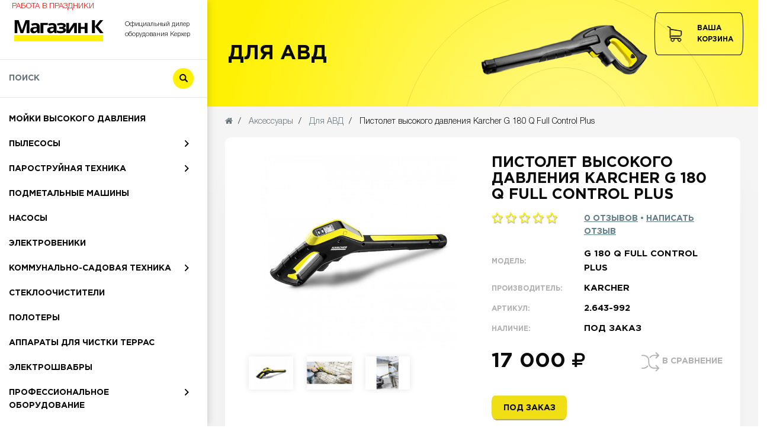

--- FILE ---
content_type: text/html; charset=utf-8
request_url: https://www.google.com/recaptcha/api2/anchor?ar=1&k=6Lejt8YnAAAAABPUG4ypb6zlkGmMBthYtn-7s2ea&co=aHR0cHM6Ly9rLW9ubGluZS5ydTo0NDM.&hl=en&v=PoyoqOPhxBO7pBk68S4YbpHZ&size=invisible&anchor-ms=20000&execute-ms=30000&cb=fwko7ha08hmf
body_size: 48683
content:
<!DOCTYPE HTML><html dir="ltr" lang="en"><head><meta http-equiv="Content-Type" content="text/html; charset=UTF-8">
<meta http-equiv="X-UA-Compatible" content="IE=edge">
<title>reCAPTCHA</title>
<style type="text/css">
/* cyrillic-ext */
@font-face {
  font-family: 'Roboto';
  font-style: normal;
  font-weight: 400;
  font-stretch: 100%;
  src: url(//fonts.gstatic.com/s/roboto/v48/KFO7CnqEu92Fr1ME7kSn66aGLdTylUAMa3GUBHMdazTgWw.woff2) format('woff2');
  unicode-range: U+0460-052F, U+1C80-1C8A, U+20B4, U+2DE0-2DFF, U+A640-A69F, U+FE2E-FE2F;
}
/* cyrillic */
@font-face {
  font-family: 'Roboto';
  font-style: normal;
  font-weight: 400;
  font-stretch: 100%;
  src: url(//fonts.gstatic.com/s/roboto/v48/KFO7CnqEu92Fr1ME7kSn66aGLdTylUAMa3iUBHMdazTgWw.woff2) format('woff2');
  unicode-range: U+0301, U+0400-045F, U+0490-0491, U+04B0-04B1, U+2116;
}
/* greek-ext */
@font-face {
  font-family: 'Roboto';
  font-style: normal;
  font-weight: 400;
  font-stretch: 100%;
  src: url(//fonts.gstatic.com/s/roboto/v48/KFO7CnqEu92Fr1ME7kSn66aGLdTylUAMa3CUBHMdazTgWw.woff2) format('woff2');
  unicode-range: U+1F00-1FFF;
}
/* greek */
@font-face {
  font-family: 'Roboto';
  font-style: normal;
  font-weight: 400;
  font-stretch: 100%;
  src: url(//fonts.gstatic.com/s/roboto/v48/KFO7CnqEu92Fr1ME7kSn66aGLdTylUAMa3-UBHMdazTgWw.woff2) format('woff2');
  unicode-range: U+0370-0377, U+037A-037F, U+0384-038A, U+038C, U+038E-03A1, U+03A3-03FF;
}
/* math */
@font-face {
  font-family: 'Roboto';
  font-style: normal;
  font-weight: 400;
  font-stretch: 100%;
  src: url(//fonts.gstatic.com/s/roboto/v48/KFO7CnqEu92Fr1ME7kSn66aGLdTylUAMawCUBHMdazTgWw.woff2) format('woff2');
  unicode-range: U+0302-0303, U+0305, U+0307-0308, U+0310, U+0312, U+0315, U+031A, U+0326-0327, U+032C, U+032F-0330, U+0332-0333, U+0338, U+033A, U+0346, U+034D, U+0391-03A1, U+03A3-03A9, U+03B1-03C9, U+03D1, U+03D5-03D6, U+03F0-03F1, U+03F4-03F5, U+2016-2017, U+2034-2038, U+203C, U+2040, U+2043, U+2047, U+2050, U+2057, U+205F, U+2070-2071, U+2074-208E, U+2090-209C, U+20D0-20DC, U+20E1, U+20E5-20EF, U+2100-2112, U+2114-2115, U+2117-2121, U+2123-214F, U+2190, U+2192, U+2194-21AE, U+21B0-21E5, U+21F1-21F2, U+21F4-2211, U+2213-2214, U+2216-22FF, U+2308-230B, U+2310, U+2319, U+231C-2321, U+2336-237A, U+237C, U+2395, U+239B-23B7, U+23D0, U+23DC-23E1, U+2474-2475, U+25AF, U+25B3, U+25B7, U+25BD, U+25C1, U+25CA, U+25CC, U+25FB, U+266D-266F, U+27C0-27FF, U+2900-2AFF, U+2B0E-2B11, U+2B30-2B4C, U+2BFE, U+3030, U+FF5B, U+FF5D, U+1D400-1D7FF, U+1EE00-1EEFF;
}
/* symbols */
@font-face {
  font-family: 'Roboto';
  font-style: normal;
  font-weight: 400;
  font-stretch: 100%;
  src: url(//fonts.gstatic.com/s/roboto/v48/KFO7CnqEu92Fr1ME7kSn66aGLdTylUAMaxKUBHMdazTgWw.woff2) format('woff2');
  unicode-range: U+0001-000C, U+000E-001F, U+007F-009F, U+20DD-20E0, U+20E2-20E4, U+2150-218F, U+2190, U+2192, U+2194-2199, U+21AF, U+21E6-21F0, U+21F3, U+2218-2219, U+2299, U+22C4-22C6, U+2300-243F, U+2440-244A, U+2460-24FF, U+25A0-27BF, U+2800-28FF, U+2921-2922, U+2981, U+29BF, U+29EB, U+2B00-2BFF, U+4DC0-4DFF, U+FFF9-FFFB, U+10140-1018E, U+10190-1019C, U+101A0, U+101D0-101FD, U+102E0-102FB, U+10E60-10E7E, U+1D2C0-1D2D3, U+1D2E0-1D37F, U+1F000-1F0FF, U+1F100-1F1AD, U+1F1E6-1F1FF, U+1F30D-1F30F, U+1F315, U+1F31C, U+1F31E, U+1F320-1F32C, U+1F336, U+1F378, U+1F37D, U+1F382, U+1F393-1F39F, U+1F3A7-1F3A8, U+1F3AC-1F3AF, U+1F3C2, U+1F3C4-1F3C6, U+1F3CA-1F3CE, U+1F3D4-1F3E0, U+1F3ED, U+1F3F1-1F3F3, U+1F3F5-1F3F7, U+1F408, U+1F415, U+1F41F, U+1F426, U+1F43F, U+1F441-1F442, U+1F444, U+1F446-1F449, U+1F44C-1F44E, U+1F453, U+1F46A, U+1F47D, U+1F4A3, U+1F4B0, U+1F4B3, U+1F4B9, U+1F4BB, U+1F4BF, U+1F4C8-1F4CB, U+1F4D6, U+1F4DA, U+1F4DF, U+1F4E3-1F4E6, U+1F4EA-1F4ED, U+1F4F7, U+1F4F9-1F4FB, U+1F4FD-1F4FE, U+1F503, U+1F507-1F50B, U+1F50D, U+1F512-1F513, U+1F53E-1F54A, U+1F54F-1F5FA, U+1F610, U+1F650-1F67F, U+1F687, U+1F68D, U+1F691, U+1F694, U+1F698, U+1F6AD, U+1F6B2, U+1F6B9-1F6BA, U+1F6BC, U+1F6C6-1F6CF, U+1F6D3-1F6D7, U+1F6E0-1F6EA, U+1F6F0-1F6F3, U+1F6F7-1F6FC, U+1F700-1F7FF, U+1F800-1F80B, U+1F810-1F847, U+1F850-1F859, U+1F860-1F887, U+1F890-1F8AD, U+1F8B0-1F8BB, U+1F8C0-1F8C1, U+1F900-1F90B, U+1F93B, U+1F946, U+1F984, U+1F996, U+1F9E9, U+1FA00-1FA6F, U+1FA70-1FA7C, U+1FA80-1FA89, U+1FA8F-1FAC6, U+1FACE-1FADC, U+1FADF-1FAE9, U+1FAF0-1FAF8, U+1FB00-1FBFF;
}
/* vietnamese */
@font-face {
  font-family: 'Roboto';
  font-style: normal;
  font-weight: 400;
  font-stretch: 100%;
  src: url(//fonts.gstatic.com/s/roboto/v48/KFO7CnqEu92Fr1ME7kSn66aGLdTylUAMa3OUBHMdazTgWw.woff2) format('woff2');
  unicode-range: U+0102-0103, U+0110-0111, U+0128-0129, U+0168-0169, U+01A0-01A1, U+01AF-01B0, U+0300-0301, U+0303-0304, U+0308-0309, U+0323, U+0329, U+1EA0-1EF9, U+20AB;
}
/* latin-ext */
@font-face {
  font-family: 'Roboto';
  font-style: normal;
  font-weight: 400;
  font-stretch: 100%;
  src: url(//fonts.gstatic.com/s/roboto/v48/KFO7CnqEu92Fr1ME7kSn66aGLdTylUAMa3KUBHMdazTgWw.woff2) format('woff2');
  unicode-range: U+0100-02BA, U+02BD-02C5, U+02C7-02CC, U+02CE-02D7, U+02DD-02FF, U+0304, U+0308, U+0329, U+1D00-1DBF, U+1E00-1E9F, U+1EF2-1EFF, U+2020, U+20A0-20AB, U+20AD-20C0, U+2113, U+2C60-2C7F, U+A720-A7FF;
}
/* latin */
@font-face {
  font-family: 'Roboto';
  font-style: normal;
  font-weight: 400;
  font-stretch: 100%;
  src: url(//fonts.gstatic.com/s/roboto/v48/KFO7CnqEu92Fr1ME7kSn66aGLdTylUAMa3yUBHMdazQ.woff2) format('woff2');
  unicode-range: U+0000-00FF, U+0131, U+0152-0153, U+02BB-02BC, U+02C6, U+02DA, U+02DC, U+0304, U+0308, U+0329, U+2000-206F, U+20AC, U+2122, U+2191, U+2193, U+2212, U+2215, U+FEFF, U+FFFD;
}
/* cyrillic-ext */
@font-face {
  font-family: 'Roboto';
  font-style: normal;
  font-weight: 500;
  font-stretch: 100%;
  src: url(//fonts.gstatic.com/s/roboto/v48/KFO7CnqEu92Fr1ME7kSn66aGLdTylUAMa3GUBHMdazTgWw.woff2) format('woff2');
  unicode-range: U+0460-052F, U+1C80-1C8A, U+20B4, U+2DE0-2DFF, U+A640-A69F, U+FE2E-FE2F;
}
/* cyrillic */
@font-face {
  font-family: 'Roboto';
  font-style: normal;
  font-weight: 500;
  font-stretch: 100%;
  src: url(//fonts.gstatic.com/s/roboto/v48/KFO7CnqEu92Fr1ME7kSn66aGLdTylUAMa3iUBHMdazTgWw.woff2) format('woff2');
  unicode-range: U+0301, U+0400-045F, U+0490-0491, U+04B0-04B1, U+2116;
}
/* greek-ext */
@font-face {
  font-family: 'Roboto';
  font-style: normal;
  font-weight: 500;
  font-stretch: 100%;
  src: url(//fonts.gstatic.com/s/roboto/v48/KFO7CnqEu92Fr1ME7kSn66aGLdTylUAMa3CUBHMdazTgWw.woff2) format('woff2');
  unicode-range: U+1F00-1FFF;
}
/* greek */
@font-face {
  font-family: 'Roboto';
  font-style: normal;
  font-weight: 500;
  font-stretch: 100%;
  src: url(//fonts.gstatic.com/s/roboto/v48/KFO7CnqEu92Fr1ME7kSn66aGLdTylUAMa3-UBHMdazTgWw.woff2) format('woff2');
  unicode-range: U+0370-0377, U+037A-037F, U+0384-038A, U+038C, U+038E-03A1, U+03A3-03FF;
}
/* math */
@font-face {
  font-family: 'Roboto';
  font-style: normal;
  font-weight: 500;
  font-stretch: 100%;
  src: url(//fonts.gstatic.com/s/roboto/v48/KFO7CnqEu92Fr1ME7kSn66aGLdTylUAMawCUBHMdazTgWw.woff2) format('woff2');
  unicode-range: U+0302-0303, U+0305, U+0307-0308, U+0310, U+0312, U+0315, U+031A, U+0326-0327, U+032C, U+032F-0330, U+0332-0333, U+0338, U+033A, U+0346, U+034D, U+0391-03A1, U+03A3-03A9, U+03B1-03C9, U+03D1, U+03D5-03D6, U+03F0-03F1, U+03F4-03F5, U+2016-2017, U+2034-2038, U+203C, U+2040, U+2043, U+2047, U+2050, U+2057, U+205F, U+2070-2071, U+2074-208E, U+2090-209C, U+20D0-20DC, U+20E1, U+20E5-20EF, U+2100-2112, U+2114-2115, U+2117-2121, U+2123-214F, U+2190, U+2192, U+2194-21AE, U+21B0-21E5, U+21F1-21F2, U+21F4-2211, U+2213-2214, U+2216-22FF, U+2308-230B, U+2310, U+2319, U+231C-2321, U+2336-237A, U+237C, U+2395, U+239B-23B7, U+23D0, U+23DC-23E1, U+2474-2475, U+25AF, U+25B3, U+25B7, U+25BD, U+25C1, U+25CA, U+25CC, U+25FB, U+266D-266F, U+27C0-27FF, U+2900-2AFF, U+2B0E-2B11, U+2B30-2B4C, U+2BFE, U+3030, U+FF5B, U+FF5D, U+1D400-1D7FF, U+1EE00-1EEFF;
}
/* symbols */
@font-face {
  font-family: 'Roboto';
  font-style: normal;
  font-weight: 500;
  font-stretch: 100%;
  src: url(//fonts.gstatic.com/s/roboto/v48/KFO7CnqEu92Fr1ME7kSn66aGLdTylUAMaxKUBHMdazTgWw.woff2) format('woff2');
  unicode-range: U+0001-000C, U+000E-001F, U+007F-009F, U+20DD-20E0, U+20E2-20E4, U+2150-218F, U+2190, U+2192, U+2194-2199, U+21AF, U+21E6-21F0, U+21F3, U+2218-2219, U+2299, U+22C4-22C6, U+2300-243F, U+2440-244A, U+2460-24FF, U+25A0-27BF, U+2800-28FF, U+2921-2922, U+2981, U+29BF, U+29EB, U+2B00-2BFF, U+4DC0-4DFF, U+FFF9-FFFB, U+10140-1018E, U+10190-1019C, U+101A0, U+101D0-101FD, U+102E0-102FB, U+10E60-10E7E, U+1D2C0-1D2D3, U+1D2E0-1D37F, U+1F000-1F0FF, U+1F100-1F1AD, U+1F1E6-1F1FF, U+1F30D-1F30F, U+1F315, U+1F31C, U+1F31E, U+1F320-1F32C, U+1F336, U+1F378, U+1F37D, U+1F382, U+1F393-1F39F, U+1F3A7-1F3A8, U+1F3AC-1F3AF, U+1F3C2, U+1F3C4-1F3C6, U+1F3CA-1F3CE, U+1F3D4-1F3E0, U+1F3ED, U+1F3F1-1F3F3, U+1F3F5-1F3F7, U+1F408, U+1F415, U+1F41F, U+1F426, U+1F43F, U+1F441-1F442, U+1F444, U+1F446-1F449, U+1F44C-1F44E, U+1F453, U+1F46A, U+1F47D, U+1F4A3, U+1F4B0, U+1F4B3, U+1F4B9, U+1F4BB, U+1F4BF, U+1F4C8-1F4CB, U+1F4D6, U+1F4DA, U+1F4DF, U+1F4E3-1F4E6, U+1F4EA-1F4ED, U+1F4F7, U+1F4F9-1F4FB, U+1F4FD-1F4FE, U+1F503, U+1F507-1F50B, U+1F50D, U+1F512-1F513, U+1F53E-1F54A, U+1F54F-1F5FA, U+1F610, U+1F650-1F67F, U+1F687, U+1F68D, U+1F691, U+1F694, U+1F698, U+1F6AD, U+1F6B2, U+1F6B9-1F6BA, U+1F6BC, U+1F6C6-1F6CF, U+1F6D3-1F6D7, U+1F6E0-1F6EA, U+1F6F0-1F6F3, U+1F6F7-1F6FC, U+1F700-1F7FF, U+1F800-1F80B, U+1F810-1F847, U+1F850-1F859, U+1F860-1F887, U+1F890-1F8AD, U+1F8B0-1F8BB, U+1F8C0-1F8C1, U+1F900-1F90B, U+1F93B, U+1F946, U+1F984, U+1F996, U+1F9E9, U+1FA00-1FA6F, U+1FA70-1FA7C, U+1FA80-1FA89, U+1FA8F-1FAC6, U+1FACE-1FADC, U+1FADF-1FAE9, U+1FAF0-1FAF8, U+1FB00-1FBFF;
}
/* vietnamese */
@font-face {
  font-family: 'Roboto';
  font-style: normal;
  font-weight: 500;
  font-stretch: 100%;
  src: url(//fonts.gstatic.com/s/roboto/v48/KFO7CnqEu92Fr1ME7kSn66aGLdTylUAMa3OUBHMdazTgWw.woff2) format('woff2');
  unicode-range: U+0102-0103, U+0110-0111, U+0128-0129, U+0168-0169, U+01A0-01A1, U+01AF-01B0, U+0300-0301, U+0303-0304, U+0308-0309, U+0323, U+0329, U+1EA0-1EF9, U+20AB;
}
/* latin-ext */
@font-face {
  font-family: 'Roboto';
  font-style: normal;
  font-weight: 500;
  font-stretch: 100%;
  src: url(//fonts.gstatic.com/s/roboto/v48/KFO7CnqEu92Fr1ME7kSn66aGLdTylUAMa3KUBHMdazTgWw.woff2) format('woff2');
  unicode-range: U+0100-02BA, U+02BD-02C5, U+02C7-02CC, U+02CE-02D7, U+02DD-02FF, U+0304, U+0308, U+0329, U+1D00-1DBF, U+1E00-1E9F, U+1EF2-1EFF, U+2020, U+20A0-20AB, U+20AD-20C0, U+2113, U+2C60-2C7F, U+A720-A7FF;
}
/* latin */
@font-face {
  font-family: 'Roboto';
  font-style: normal;
  font-weight: 500;
  font-stretch: 100%;
  src: url(//fonts.gstatic.com/s/roboto/v48/KFO7CnqEu92Fr1ME7kSn66aGLdTylUAMa3yUBHMdazQ.woff2) format('woff2');
  unicode-range: U+0000-00FF, U+0131, U+0152-0153, U+02BB-02BC, U+02C6, U+02DA, U+02DC, U+0304, U+0308, U+0329, U+2000-206F, U+20AC, U+2122, U+2191, U+2193, U+2212, U+2215, U+FEFF, U+FFFD;
}
/* cyrillic-ext */
@font-face {
  font-family: 'Roboto';
  font-style: normal;
  font-weight: 900;
  font-stretch: 100%;
  src: url(//fonts.gstatic.com/s/roboto/v48/KFO7CnqEu92Fr1ME7kSn66aGLdTylUAMa3GUBHMdazTgWw.woff2) format('woff2');
  unicode-range: U+0460-052F, U+1C80-1C8A, U+20B4, U+2DE0-2DFF, U+A640-A69F, U+FE2E-FE2F;
}
/* cyrillic */
@font-face {
  font-family: 'Roboto';
  font-style: normal;
  font-weight: 900;
  font-stretch: 100%;
  src: url(//fonts.gstatic.com/s/roboto/v48/KFO7CnqEu92Fr1ME7kSn66aGLdTylUAMa3iUBHMdazTgWw.woff2) format('woff2');
  unicode-range: U+0301, U+0400-045F, U+0490-0491, U+04B0-04B1, U+2116;
}
/* greek-ext */
@font-face {
  font-family: 'Roboto';
  font-style: normal;
  font-weight: 900;
  font-stretch: 100%;
  src: url(//fonts.gstatic.com/s/roboto/v48/KFO7CnqEu92Fr1ME7kSn66aGLdTylUAMa3CUBHMdazTgWw.woff2) format('woff2');
  unicode-range: U+1F00-1FFF;
}
/* greek */
@font-face {
  font-family: 'Roboto';
  font-style: normal;
  font-weight: 900;
  font-stretch: 100%;
  src: url(//fonts.gstatic.com/s/roboto/v48/KFO7CnqEu92Fr1ME7kSn66aGLdTylUAMa3-UBHMdazTgWw.woff2) format('woff2');
  unicode-range: U+0370-0377, U+037A-037F, U+0384-038A, U+038C, U+038E-03A1, U+03A3-03FF;
}
/* math */
@font-face {
  font-family: 'Roboto';
  font-style: normal;
  font-weight: 900;
  font-stretch: 100%;
  src: url(//fonts.gstatic.com/s/roboto/v48/KFO7CnqEu92Fr1ME7kSn66aGLdTylUAMawCUBHMdazTgWw.woff2) format('woff2');
  unicode-range: U+0302-0303, U+0305, U+0307-0308, U+0310, U+0312, U+0315, U+031A, U+0326-0327, U+032C, U+032F-0330, U+0332-0333, U+0338, U+033A, U+0346, U+034D, U+0391-03A1, U+03A3-03A9, U+03B1-03C9, U+03D1, U+03D5-03D6, U+03F0-03F1, U+03F4-03F5, U+2016-2017, U+2034-2038, U+203C, U+2040, U+2043, U+2047, U+2050, U+2057, U+205F, U+2070-2071, U+2074-208E, U+2090-209C, U+20D0-20DC, U+20E1, U+20E5-20EF, U+2100-2112, U+2114-2115, U+2117-2121, U+2123-214F, U+2190, U+2192, U+2194-21AE, U+21B0-21E5, U+21F1-21F2, U+21F4-2211, U+2213-2214, U+2216-22FF, U+2308-230B, U+2310, U+2319, U+231C-2321, U+2336-237A, U+237C, U+2395, U+239B-23B7, U+23D0, U+23DC-23E1, U+2474-2475, U+25AF, U+25B3, U+25B7, U+25BD, U+25C1, U+25CA, U+25CC, U+25FB, U+266D-266F, U+27C0-27FF, U+2900-2AFF, U+2B0E-2B11, U+2B30-2B4C, U+2BFE, U+3030, U+FF5B, U+FF5D, U+1D400-1D7FF, U+1EE00-1EEFF;
}
/* symbols */
@font-face {
  font-family: 'Roboto';
  font-style: normal;
  font-weight: 900;
  font-stretch: 100%;
  src: url(//fonts.gstatic.com/s/roboto/v48/KFO7CnqEu92Fr1ME7kSn66aGLdTylUAMaxKUBHMdazTgWw.woff2) format('woff2');
  unicode-range: U+0001-000C, U+000E-001F, U+007F-009F, U+20DD-20E0, U+20E2-20E4, U+2150-218F, U+2190, U+2192, U+2194-2199, U+21AF, U+21E6-21F0, U+21F3, U+2218-2219, U+2299, U+22C4-22C6, U+2300-243F, U+2440-244A, U+2460-24FF, U+25A0-27BF, U+2800-28FF, U+2921-2922, U+2981, U+29BF, U+29EB, U+2B00-2BFF, U+4DC0-4DFF, U+FFF9-FFFB, U+10140-1018E, U+10190-1019C, U+101A0, U+101D0-101FD, U+102E0-102FB, U+10E60-10E7E, U+1D2C0-1D2D3, U+1D2E0-1D37F, U+1F000-1F0FF, U+1F100-1F1AD, U+1F1E6-1F1FF, U+1F30D-1F30F, U+1F315, U+1F31C, U+1F31E, U+1F320-1F32C, U+1F336, U+1F378, U+1F37D, U+1F382, U+1F393-1F39F, U+1F3A7-1F3A8, U+1F3AC-1F3AF, U+1F3C2, U+1F3C4-1F3C6, U+1F3CA-1F3CE, U+1F3D4-1F3E0, U+1F3ED, U+1F3F1-1F3F3, U+1F3F5-1F3F7, U+1F408, U+1F415, U+1F41F, U+1F426, U+1F43F, U+1F441-1F442, U+1F444, U+1F446-1F449, U+1F44C-1F44E, U+1F453, U+1F46A, U+1F47D, U+1F4A3, U+1F4B0, U+1F4B3, U+1F4B9, U+1F4BB, U+1F4BF, U+1F4C8-1F4CB, U+1F4D6, U+1F4DA, U+1F4DF, U+1F4E3-1F4E6, U+1F4EA-1F4ED, U+1F4F7, U+1F4F9-1F4FB, U+1F4FD-1F4FE, U+1F503, U+1F507-1F50B, U+1F50D, U+1F512-1F513, U+1F53E-1F54A, U+1F54F-1F5FA, U+1F610, U+1F650-1F67F, U+1F687, U+1F68D, U+1F691, U+1F694, U+1F698, U+1F6AD, U+1F6B2, U+1F6B9-1F6BA, U+1F6BC, U+1F6C6-1F6CF, U+1F6D3-1F6D7, U+1F6E0-1F6EA, U+1F6F0-1F6F3, U+1F6F7-1F6FC, U+1F700-1F7FF, U+1F800-1F80B, U+1F810-1F847, U+1F850-1F859, U+1F860-1F887, U+1F890-1F8AD, U+1F8B0-1F8BB, U+1F8C0-1F8C1, U+1F900-1F90B, U+1F93B, U+1F946, U+1F984, U+1F996, U+1F9E9, U+1FA00-1FA6F, U+1FA70-1FA7C, U+1FA80-1FA89, U+1FA8F-1FAC6, U+1FACE-1FADC, U+1FADF-1FAE9, U+1FAF0-1FAF8, U+1FB00-1FBFF;
}
/* vietnamese */
@font-face {
  font-family: 'Roboto';
  font-style: normal;
  font-weight: 900;
  font-stretch: 100%;
  src: url(//fonts.gstatic.com/s/roboto/v48/KFO7CnqEu92Fr1ME7kSn66aGLdTylUAMa3OUBHMdazTgWw.woff2) format('woff2');
  unicode-range: U+0102-0103, U+0110-0111, U+0128-0129, U+0168-0169, U+01A0-01A1, U+01AF-01B0, U+0300-0301, U+0303-0304, U+0308-0309, U+0323, U+0329, U+1EA0-1EF9, U+20AB;
}
/* latin-ext */
@font-face {
  font-family: 'Roboto';
  font-style: normal;
  font-weight: 900;
  font-stretch: 100%;
  src: url(//fonts.gstatic.com/s/roboto/v48/KFO7CnqEu92Fr1ME7kSn66aGLdTylUAMa3KUBHMdazTgWw.woff2) format('woff2');
  unicode-range: U+0100-02BA, U+02BD-02C5, U+02C7-02CC, U+02CE-02D7, U+02DD-02FF, U+0304, U+0308, U+0329, U+1D00-1DBF, U+1E00-1E9F, U+1EF2-1EFF, U+2020, U+20A0-20AB, U+20AD-20C0, U+2113, U+2C60-2C7F, U+A720-A7FF;
}
/* latin */
@font-face {
  font-family: 'Roboto';
  font-style: normal;
  font-weight: 900;
  font-stretch: 100%;
  src: url(//fonts.gstatic.com/s/roboto/v48/KFO7CnqEu92Fr1ME7kSn66aGLdTylUAMa3yUBHMdazQ.woff2) format('woff2');
  unicode-range: U+0000-00FF, U+0131, U+0152-0153, U+02BB-02BC, U+02C6, U+02DA, U+02DC, U+0304, U+0308, U+0329, U+2000-206F, U+20AC, U+2122, U+2191, U+2193, U+2212, U+2215, U+FEFF, U+FFFD;
}

</style>
<link rel="stylesheet" type="text/css" href="https://www.gstatic.com/recaptcha/releases/PoyoqOPhxBO7pBk68S4YbpHZ/styles__ltr.css">
<script nonce="24_XbpAkkat4oQquqX__tQ" type="text/javascript">window['__recaptcha_api'] = 'https://www.google.com/recaptcha/api2/';</script>
<script type="text/javascript" src="https://www.gstatic.com/recaptcha/releases/PoyoqOPhxBO7pBk68S4YbpHZ/recaptcha__en.js" nonce="24_XbpAkkat4oQquqX__tQ">
      
    </script></head>
<body><div id="rc-anchor-alert" class="rc-anchor-alert"></div>
<input type="hidden" id="recaptcha-token" value="[base64]">
<script type="text/javascript" nonce="24_XbpAkkat4oQquqX__tQ">
      recaptcha.anchor.Main.init("[\x22ainput\x22,[\x22bgdata\x22,\x22\x22,\[base64]/[base64]/MjU1Ong/[base64]/[base64]/[base64]/[base64]/[base64]/[base64]/[base64]/[base64]/[base64]/[base64]/[base64]/[base64]/[base64]/[base64]/[base64]\\u003d\x22,\[base64]\\u003d\\u003d\x22,\[base64]/CnBrCjGN/MHDDtSvClDHCiMOlIcKNfVIvDlvChMOYOGPDtsOuw4zDgsOlDQ0lwqfDhT3DrcK8w75sw6AqBsKuOsKkYMKKLzfDknvClsOqNH9xw7d5wptOwoXDqnEpfkcWN8Orw6F5ZDHCjcKvWsKmF8K3w4Bfw6PDuBfCmknCtw/DgMKFA8KWGXpBCCxKWcKPCMOwIsOXJ2Q9w5/Ctn/DgMOsQsKFwqbCgcOzwrpEYMK8wo3CnybCtMKBwp3CsRV7wq5ew6jCrsKMw7DCim3DsDU4wrvCmcK6w4IMwr/Dmy0ewoDClWxJAMOFLMOnw6tUw6lmw5rCssOKED9cw6xfw5bCmX7DkF3Du1HDk1suw5lyUMKMQW/DvCACdVwaWcKEwpfCsg5lw7DDisO7w5zDgGFHNVEkw7zDon3DtUUvIgRfTsKhwpYEesOXw7TDhAsoJsOQwrvCocKIc8OfPsOZwphKTsOsHRgWWMOyw7XCuMKbwrFrw6oBX37CszbDv8KAw6DDrcOhIyN7YWomE1XDjW7Cti/[base64]/ChQxAdcOmwrbCrHzDrSw2wq1qwq02GVHCpn/DnVHDrjPDhULDgTLCgMOuwoIfw7hAw5bCsGNawq1qwqvCqnHCgsKNw47DlsOQWsOswq1BCAF+worCu8OGw5ESw6jCrMKfEjrDvgDDlHLCmMO1UsO5w5Zlw4twwqB9w4g/w5sbw4DDg8KyfcOwwpPDnMK0dcK0V8KrOsKyFcO3w63CmWwaw4IawoMuwrzDtmTDr2fCoRTDiGLDmB7Cig8WY0w1wqDCvR/DrcKtET4hPh3DocKreD3DpQfDig7CtcKyw7DDqsKfH3XDlB8cwpJlw5NnwpdNwp1hQsKJIWlSWXnCjMKcw4VBw4UiLcOBwoJWw7jDvV7CscKBccKtw4PCmcKYPcKqwo7CjMKPUcOOTcKbw4nDgcO3wqsKw68iwq3DgF8Rwr7CoVfDi8KBwrJqw7/CsMOWDH/Ch8OXOybDq1DClcKuOCPCssOdw5fCoXhowp1/w5NzHsKOV3Z7bg8qwqlDwoHDnS0aZcOzP8Koc8Obw4vCmcOYCELCtsOMWcKSIcKbwocLw415wrrCncO6w7FZw5/DnsKUwp4GwrDDgWLClBckwr8awoFDw5rDlTBGSsOLw4HDp8OedGA7dsKlw41Vw7XCq0IewpvDtsOgwqLCqsK0wpjCusKZDcKcwrlzwq4VwpVow5vCmBo/w6DChgLDlmDDsClnb8O5w4x8w6YDI8OpwqDDlsOCWRnCsyIhciDCmMO8BsKPwq7DoSrCvy4/[base64]/Drh15wr3DlQRDEzslwoopwo/DvcOqw68gwodDesOLRXEHBh9ecCvDq8Khw6EKwqE7w7XChMO2N8KOUsKmAGXClWjDpsOjeD4FCzJMw5kJA3DCkMORbsOqwqPCukzCqcKWw4TDhMOWw4jCqHzCm8OwQ3HCmcKjwr/DosKQw4XDocKxElfCnWzDoMKSw47Ct8O5H8KJwprDmwAVLjMhQcKsXwl4H8OcRcO5FmNFwp/CisOWMsOSfWpuw4HDhRYWw54vCMKxw5zDuWAXw7koKMKHw7zCq8Ogw53CjMKNLsK9TElsLnTDoMKuwrhJw41PbgAdw57CsSPDhcKew6fCsMOxw7zChMONw4k4WMKABQLCtk/[base64]/DpT8jw4fDvMKhw7YUw5xdT3PCjcKrw5fDkcOWesOqK8Ozwrtlw6sdSALDocKnwp3CpD88R1rCiMK+TcKWw7J9wrHCh2VjKsO4F8KbW1fCoWIMNmHDjG7DjcOWwrMmQMK/cMKiw4dJOcKMDcOyw4nCi1XCt8Osw7QhasODWxcbAMOTw4vCksONw63DjHN4w6pBwpPCqVssHRpEw6PCtwnDs1cZSjsfNxkgw6vDkx5dMgJLKcKlw6Y/w5HCpsOXR8K+wqxHJ8OuG8KNc197w4rDoyvDksKPwprCqlvDi33Digw5SD8JZS4+dcKDwqVOwr9AKXwtw4PCpntjw4XCgiZHwqkPBhfCrlgpw6bCisKlw6ldH2DCtm7Do8KbSMKIwq7DmD8gGcK5wrPDgMKAAUp8wr/CgMOedcOLwqjDijTDqXsCesKewrjDnMOxdsK4wqV1w5RPEi7CjcO3DyZTfhXCnlvDiMOWw7HCicO+wrrCrMOgcMOGwqTDuQfCnT/DhmhCwqXDocK/csKkD8KUPkwJwrsfwoYPWhTDph9Xw5bCqiTDgltTwpnDnhTDiltUw6bCuHoZw5Eaw7HDoSPCkzo1w7jCpWdvC3N9YFTDtT4+NsOdUkTCocOibsO6wqdUL8KZwqHCiMOmw4rClEvCrGk4EhsWJ11lw77DvRlNUkjCmW5YwrDCvsOXw4RJK8OFwrnDt0AvJsKUMA/CiF3CtRg1wr/CuMKaKwhpw7nDjC/[base64]/[base64]/Ds8O3ejdIwrEowqpCfFPCisKhw7EOwqVowql6ZDPDtcOwCAU+BB/CiMKcDsOIw7/DkcOHUsKGw44BFsKKwqQewp/CjsK0SkFFwqMhw7ldwqYyw4vCocKaTcKewqJ5QyLCkUEmwp85XR5ZwrMUw53DhMOqwr/[base64]/[base64]/CvMOYCcKgc8OVw7lBwr/DgMKBw73DtHweCcObwqVHwo/DgnQCw7jDvyTCmcKuwoYCwrHDlVfDsTk9woJ0U8Oxwq7Cj03DocO6wrXDqMO8w4gvEMOOwqUUOcKZSsKFZsKOwqHDtR8gw4l0el0FJGF9YT7Dn8O7BV/DrsOQbMKxwqHCoxDDqMOoQxkNWsOuGghKRsOCOGjCiCsIbsKew7XCq8Oob3TCtDjDpsOnwo7DnsKyZ8KkwpXCryPCksO4w5BqwpJ3FSzDuy9GwrJ6wo5bfk52wp/CqMKKFcKAfg7Dm2sLwr7CsMOKw6LDrB5Aw6nDjsOeV8KAWUlERC/CvFxXacOzw7/DmWJvanx2S13CnkrDskIIwqsFElDCvzvDhX9bIMOAw4LCkXXDqcOGalx7w496VkpCw4HDtcOuw78jwp03w65AwrnDkRIxaXbCohM7V8K/MsKRwprDjBnCszrDuCQMdsKKwrN2TBfChMOCwpDCpXLCi8OMw6fDrl99LA3DtDHDuMKhwp5ew6/CryxNwqrDlVoXw53Dhk4oPMKbX8KFBcKZwpQKw7TDvcOUF0nDiBbDimrCkVnCrEXDmWbDpQLCs8KsLcK9FcKdEsKuYlbCi1NswpzCsWAgGWk/Jl/Dvk3CmELCpMKJYFF3wotywql+wofDo8ODY2AWw7XCrsKzwr/Dj8K3w6nDk8OgZ1XCnCIbJMK8wr3Dl21Rwpt0bVTCiCZSw7nCisOXVCjCpMKFRcOmw5/DkTkLKMOawp3ClCdiGcKLw48Ow4Z+w4fDpSbDkRsSFcOhw4Uhw5M2w7ApVsOjSGjDm8KUw4INbsOyYMKAC3PDrsKGAS8+w7wVw4/Cv8K4dAfCv8OkEsOjRcKnQ8O1CcOjGMOew47CkU9Fw4hMV8OUa8KPw7l5wo53VsOwGcO9IMOxc8Kbw5sifnLCnF/CrMOTwp3DoMK2UMOjw5TCtsK9w7Z0dMKjLMO+w4UYwpZJw5JWwpB2wqDDrMOXw7vCjhhCQ8OsFcO+w6wRwrzCtsOnwo85Qjh3w5rDin5iHTzCik8UMMKlwrgkwpHCuEltw6XDhHbDj8OawrzDicOxw7/[base64]/CjcKmVGZwwqnDhsKww6E5EF0Iw47DrHTCr8ONwpsDasKVZMOdwpzDrzDDo8OYwpxdwpMMGsO+w4BPRsKWw57CqsKhwqbCnH/DtsK6wq9hwrZSwqlVX8OEw7h4wp3DjgFlEh7Co8KDw5QSPh4Xw7bCvU7CtMK6woQZw7rDoGjDgg1oFhfDt2vCoz4LHV7DlBHCkcKGwrXChcKKw61WRcOkQsK/wpbDkyPCoVrChQnDoAbDpWXChsOew7N/wqxuw6l1RX3CjcOewpXCpsKkw7jCnmfDg8KCw5xGOzcywpckw4EbbALClsO4w6gqw7QnFzzDqsKDR8KHbRgJwrVWc2/Ck8Kewp/DvMOBGX7CuR7Du8KuQMK/fMK3w6LDnMOOC2x8w6LCrsK7HcOALBPDsSfCpMO7w5NSB23Dj1rCp8OYw4LChFMYbsODwp4jw6YwwqM0ZxQQOR4Ew5nDvxgEPsK2wq5cwqZlwrXCuMKcw5TCqnMpwrMIwp8mdE1pwpRHwpsYwoDDoxYTw5nCscOkw752Q8OLUcOMwr0Uwp3ClQ/DqcOWw5zDicKiwroAbsOlw6cmLsObwqzDrcKVwptBdcKcwq5/w77Cri7CpcKEwo9OHsKGYHtlwoLCi8KgGMKgb2doWsOMw5dLc8KQTMKFw7UoFjwwTcOcGsOTwrJVDcO7dcOTw7cSw7nDmRPDkMOrw5zClGLDlMOfDl/CgsKwDcKmMMKgw4zDjSZ0M8K7wrTDkcKaLcOAwoonw7LCvx4Hw6w5d8OhwrrCuMOiH8OFQDzDgnlNKmE1bQ3DmD/Cr8K/PmRZwr7CiXIqwpLCssKDw5/[base64]/Cuyp6KcKpQDTCmVXCoyPChMKiVcKbw7TCh8OrQ8K/en3CiMOUwpR3w6wMasOLw5jDlhHDrsO6XQN3w5Yvwo7CkRjCrD3CuSwHwoBLPwjCoMOjwqLDscKtT8OywqHCvyXDijdCYxnCkzgrcBhbwp7CncKHIcK0w64Ew7zCgnjCicKFFl3DscOmw57CnEsTw54ewqvCsFHCk8O/wrQ6w79xNgTCkyHCv8OGwrYcw4bCssOawrjCocK6VR84wpjCmyx3GTTCuMK3TcKlDMKVwoALX8KmLMOLwoIRN1F0LwFlwqDDs3/CuXxYJ8O8YmPDk8OVFBHCgcOlBMOQw6MkG2vCp0kvMibCn3U1w5EtwrzCumJRw6gkFcOsW2oED8OCwpA8wqlOfhFJCsOfw6o7XMOoZ8OSJ8OcaX7CoMOBw4Anw5DDtsOwwrLDocO8Gn3Du8KrA8KjC8K7KCDDgWfDs8K/[base64]/[base64]/DqsOwwpdwKMOjwqwAQ8O7w5k2w7MuGWwcw4jCkMKxwqvDvsKGI8O6w4sww5TDl8KvwpQ8wooLwqvDg2g/VSvDn8KccMKFw4t6RsOLC8K/[base64]/[base64]/CtcKRwp3Dv8KQw7HDjnLCngHDucOlwr4Ywr/ClMOXa2RsSMKhw47DhlDDlzbDkDjCkcKsbw4fR2FbW2kAw5Icw4ERwo3CgcKuwpVDwoDDjwbCqWfDsx4aLsKYKxx9K8KNEMKzwqrCvMKyc08Yw5fCucKMwo5nw6/[base64]/DqULCmMOmMMOmQ8Kaw4TDpcKjWgFiKHPCjVIGPMOxcMKQRzE7FkkIwrVUwovCscKnbxY6CcKXwojDicOeDsOUw4TDm8KRMETDkGNcwpJXMlBGwpt4w7TCusO+PMKoQXoZb8KZw40pYV8KaETDocOVwpIXw4/DjybDtwoEQ3JYwoYCwozDicO+w5YjwqnDrA3CpsKic8K5w4nDl8OvexbDuRvDusKwwrIzdygZw54Tw75Nw5zDlVLCtTQPDcOcdxh8woDCrRHCssOCBcKpEsO3MMKgw7fCrcKUw7RZEiZ6w4rDrsOvw6LDocKOw4IVSMK6f8Okw7d/wqPDn07Cv8KTw5rCrV7DrFVcMhXCqcKBw5APw7jDgEjClsOcQMKHCcKhw7nDr8O+woFwwpzCvj/CgMK0w7vChk/CssOkJMOAF8OzSjTCgsKDO8KUNURuwoF4w7rDkH/Dm8O5w75uwrFVfWN+wrzDosOUw5rCicKqw4HDnsKaw6RhwoZKGsKjTsOSw6vCucK4w6TDtMOUwooOw57DmClXf2grRcOzw7ccw6bCiVjDnyzDnsOawpfDiRTClcOEwp8Kw7nDkGnCtzYVw6dIDcKkc8K7RknDpMO9wogcOcKuYBQzZMK6wpR3w53CplDDqsKmw50/Ll0dw51lQ2QVwr9NbMOlClXDrcKVbETCosKcOcKhHiDDpwnCu8O/wqXClsOPJn1+w55gw4hYL1gBIsOAEMKZwp3Cp8ORG1DDuMOywpo4wphmw6hcwobClcKCRsO4w7LDgmPDrzXCjcO0C8KeMyo/w7TDuMKywqbCsEhsw7/CncOqwrcnC8K3AsKvLMOAYhx1SMKYw6TCgVN/UcOBW1U/XibChlHDk8K2GldJw7vCplhBwrxAGi/DvwRMwqnDpUTCk2UiNQRkwq/[base64]/CtMKqbl7ChsOzQR7CgMONQi/CtF/[base64]/[base64]/DnBzDtMOJwrV2w43CiMKWw6gdwr9uwrnCs1nCoMOfS3jCuwLCrzYOwpbCksKWw5w+BsOnw6bDmlc0w6XDpcKqwqEBwoDDtl9jb8OvRwXCisKEBMOMwqEdw6ISQ2DDqcKXMyXDt1FPwrISdsOtwrvDmwbCi8Kxwrh2w7nDvBJrw4Q/w6LDuRTDiEPDqcKzw4HCliDDtcKKwr7CosOew5Alw7XCtyhtDRFDwr9ZJMKQbsKZb8OQwqJDDQrCi2HCqBTDu8KBcVnDqMK6wqLCmhIYw7zCqsOHFjfCqiJLQcOTQwHDnW0UNnxiAcO9Cn4/[base64]/[base64]/CksOhdHAaw6/[base64]/[base64]/GcKJwqDCkHjCnwtEwonDvEJdcsK5IgrCoTXCsMKPNMKCJjTDmMOAd8KTHcKaw53DqCg8BAbDuFo3wr1PwrbDrMKLYMKMF8KXKcOhw7LDi8KDwqV5w6kuw5TDpWjCtgMXYRdTw4UXw7zCjhNgSTw7Siw/w7FobERqUcOBw5bCnH3CoABTSsOAwoAnwoRWwonDu8K2w400GkDDksKZMUXCnW0FwqlAwo7CvsO7TsKLwrQqwpTDsE4QMsOxw6XCu2nDizHCvcOBw4liw6p1EV0fwrrDqcKpw5XCkDBMw4TDu8KXwqFmZGdsw63Dqh/Dpn5yw73DrV/DhzgPwpfDsAvCpzwvw43CsWzCgMK2IsKuU8KCwqHCsTzDpcOJe8OkdnESwq3Dk3bDnsKlwqTDn8OeU8Ojwq3CvGBiHcK1w7/DlsK5C8OZw5bCpcOpD8KuwowhwqF+bTY5RsORHcKowoh0woZmwpFjS3J+J2DDtDLDkMKDwrEcw5glwrvDoH9/[base64]/Dgm0bdRJ6w5rDq8OZCUnDmcKRw5sVb8OAwqM/w5bCqQvDl8OtZRtLGQMNeMK6TlI3w5XCkgfDqCzCg2nCosK1w4XDnFNgUw4Uw7rDjVJCwo9/w5pSKcOURj3CjcKVX8Odw6tac8O5w4rCgcKtQhLClMKYwpVCw7LCuMObXQcpK8KDwovDosKfwrs7KwlaFShNw7TCncKHwp3DkcKSfMOHLcO8wrrDicKlcmgFwphnw71Ic2JJwr/CjDzCmlFufMO7w7hkF3gMwpjCkcKxGWvDt0QGXWRBQsKcZsKRw6HDqsOGw69aL8OgwrDDkMOqwpIuD2YXWMKTw6VHXMKUKTrClXvDlHQ5dMOAw4DDpE0FSXQdw73DnkMWwoHDhXY1b3oEKsOUWitrw4bCl2XCgMKHQsKlw7vCsUBOwqpLf3Uxfj/[base64]/w7R+I1ZcIcK5AsKENMO8wp9Aw6/CvsKRw58GIh4fDcK/LwxNEngowoLDv2zCqGh1bkMIw6bDmGVpw5vCtyocw4bChXrDh8KneMOjWQ8Ew7/[base64]/A8Oowoxxwq5Gw6DCkcODEnDCi8KcTRg+RMOCw7F4WV1NN3jCiFPDv3MRwoRawr1vDSowJsOPw5VfOSzCrw/Dh0w8w6FMUGnDhsKwEhXDjcOgdATCscKqw5FTDUEOWTcNODbCtMOCw5vCvkfCksOWfsOAwqAYwqQpXcOywrF7wo3CvcK/[base64]/[base64]/DlcOcPMOjwo9FJcKEw5/DpmEdw6s7w7c/MMKgIlPCj8OMB8O+w6LDv8OBw7siA3jDg0rDkhJ2w4EVwq3DlsO/[base64]/[base64]/ah93C8KyehBmw7YeThDCm8O0Vk7DssKXFcKPVcKEw47CpcK/wpZmw7ddw6wsMcOSL8Kww4XCsMKIw6AfK8O+w6tgwqDDm8OoAcKzw6ZHwrU0F3VCQGYswofCusOpY8K3woFRw43CmcK/Q8KRw5/CkiPCgDbDuAhnw5UmOsOJw7PDvsKOw7XDmx/DtC4+HMKvIhhEw5DDq8K2RsOAw5pVw5ZuwoXDl07CvsOvK8O5C2gRwogcw54ZSSw5wrZxw5TCkD8Lw5V8dMOEw4DDlcOywo82OsOGZ1NqwoFzBMOJw4nDtl/DrickbgFbwod4wpDDq8OhwpLDjMK5w57DucK1VsOTwrjDhmwWE8Kob8KCwqlXw4vDosOKd3/Dq8O2aRTCv8OlWsOIJCQbw4XCsQPDpnnDocK3w53DuMKQXF9hAsOCw645R2Fcwq/[base64]/[base64]/DlMOFEMK2wrLDtHvDv3LClBg2w6PDrsO2CVzChR5nPzXDtsK6CsKzIirCvxHDkMObbsKEEMKHw6LDint1w4TDuMK0OREWw6bDpTTDmGN0wrlpwrHCpGR4AV/CrQjCk18HBFfCiAnDkGjDqzHDpAVVPCB+ckzCjDJbIkIWwqB4RcKWB2Q9HR7DqF9cw6B3QcOvKMOiZWopYsOmwobDs3lAZcK/[base64]/FGVUA3rCihrCmkF/wopjwrPDkH07wp3CrCnDiyLCo8KUWSzDqE7DghMBVBTCkcKjUGpsw4PDvVjDqgbDuRdHw4jDlsOGwoXChC9fw4kIT8KMA8O3w5jCrsOEesKKbMOxwq/DhMK8McOkB8OGJ8OWwoDCisK3w4UWwqvDnw4hw7p8wqJHw5Q1wrzCnR7Dhg/Dn8OTwoXCnWUTwo/Dp8O5I2VgwpDDiW/CiSnDvUDDs3ZXwpIIw64lw6ghDjxrGHxjM8O+HsOFwpw0w4fCsXBVLR0Pw7vCqMK6GsO8WkEowo3Dn8K4w5fDusOdwot3w6LDvsOLDcKlw6bCjsOOZQ1gw6bChHPChB/CpVTCpT/Cn1nCpnwncWMAwo5lwpDDjUhqwoHCicOWwprDt8OUwoYcwqwGAcO/wrp/NEVrw5ZaPcOLwoV8w4gCLm4Mw6wfX1bCisK6GXtNwqPDh3HDt8KiwoDDu8KTwqzDncO9LMK9UMK/[base64]/CocKewp8jw4jCg0/DlgDCrcKcOxMNW8KabMKQwq/Cu8KHQMOoKTB1P3ghwqTCkTHCs8Opwr/[base64]/CjMO5wqTCusOLw7Z6LRRcCMKVJ8Oqwo1icg51wrBTw77DkMOqwoE0wrbDhCJMwrbCk2M7w4jCpMOJJl/Dq8Osw4F+w5nDkW/CrEDDiMOGw5YSwqXCnEbDgMO8w5APQsOOSVLCgMKlw4BiA8KvI8KCwqZ/w798KsOrwqBSw7IhJhHCqB8zwqlyeSbCgQ51JwDChxbCg3g1wqQtw7LDsGdoWcOxa8KfGCjCvcOswo/[base64]/[base64]/[base64]/ClMKRecOxDcKqamNtw5Z2e3UkwrTDgcK8wq1kQ8K+O8OUMMKJwqHDunfDiAp8w4DCq8O5w5HDtCPCi2kNw40vSH7Cry5WRcOlw7wIw7rDlcK+Yw5YKMKUDMOwwrLDoMK4wo3CjcONMizDvMOkWcKvw4jDgw/CgMKJLlZIwqtNwrLDq8KAwr81EcKUVlHDrMKVw5rCslfDrMKdc8OpwoBSLBcCJAYmDyAEwrDDnsKEAkxow7vClm1fwrwzTsKVwprDncKzwo/DqhsabD9SfwtbSzdow6zCgRAsQ8Kjw6cnw4zCvRleX8O5M8K1eMOGwqTCqMOkSkJ/[base64]/CpMKaORPDscONeUghAcKcworDngAFwoLDi8KKw47CqkkSVcOxRBAdaiYvw5cHVnVsccKtw4dCHXd7U1XDg8Ksw7DCmsKVw5N6c0l+wo7CjSzCgzvDgcOZwohmEMK/MVRdw49wFcKJw4ICNcOgw7sMwpjDj3XCnsOyPcOcV8KZPsKqXcKrQcOgwpQUBSrDr0LDsUIiwpN0wpAbAksdLMKLIcKSGMOPasOCe8OIwqjCh0LCuMK5wqgZUcOjFsOPwp85IcK4RcOqwrXDkh4VwplDZBHDpsKjb8O/E8Olwot5w7HCrsO6IyhLecKYNsOGeMKONFdRGMKgw4XCijnDi8O7wpVdE8K0O1o/MMOJwovCr8OJT8O/[base64]/dcK2wqQZeHrDgRTDm21hd8Ksw6U4c8OnJiVPbT95CRDCqW1fZMO5E8O5wqcKKG8BwqA8wpXCi2ZbF8KTL8KVfRfDhzBPRMOzw77CtsOHY8O/w7p/[base64]/Cp8K7SzZMMmDDjkgwwqzDuC4lw5/DtcO/ScKuKhbDqsO6OEfDl0Z5fF7DpsOEw7gtTMOswpkLw41iwrVvw6zDi8KKdsO6wroaw6wEHcOvLsKow73DoMKlJGpSwpLCqkUhbG9xQ8K8SDdsw7/DhH/CmxlHdMKKbsKdaTjCm2nDv8Obw4fCvMO+wr05ZnnDiSlSwrA5c04sWsKTaEIzVUvDjW5CaVMFVzpYBVMqG0/DvRMAR8Khw4JIw67CpcOTHcO+w5wzwr9+V1bClcORwr9gMQ3CshJlwp/DicKjB8OKwoZXO8KHwovDkMK1w7/DuRDCtcKZw5pxKh/DpMK/csKCQcKMbBJtAA1kOxjCnMOAw6XChhjDhsKXwplUBMOGw4p/[base64]/[base64]/[base64]/ChHYJdcKHw6HCrMOcC0fDlRd2wqHDlsK6wqViLS/[base64]/[base64]/[base64]/DsMO7w4LCtHnCs8KUwo1Cwo19woo8wolgQ8ORQVfCucO2Q213L8K3w4ZwZFEQw7ggwrDDjUpDJMODwpZ4w6p6CcKSa8KBwo3DgsOmPH/CoH3CgF/Dg8OWEMKrwoA9TQ/ChCHCiMOtwrDCucKJw6bCkHDCg8OCwpzDrsOwwo7Cr8OqNcOXfQoHaDjCp8O7w7/DrzpgQBJQNsKfJV4VwonDgBrDsMONwoTDj8OFw5/DrjvDp1gKw4PCozPDpWYbw5PCvMKHQcKXw7jDi8OKw4sQwpdQwovCklsOw6NGwphBfsOUwp7DqMOsKsKDwqnChQ/[base64]/DgcK6Ux/CrMO0wpTCl8KKeMKMwr7DrcK2w7XCv0/[base64]/w4zDsWvCqi3DtMOVw4TCu8K6ayrDsHHCoQgow7Ymw6tNKS8Ewq3DpsKYOUp2cMOJw5F/[base64]/DqMOoEA/DkwknJsONB8OAw5bChnYEIsKxc8OAwolOTMKgex8jAg/CiQcCwpPDo8Klw4lbwoUeGHttHxnCtnfDocO/w4sWW2Z3wq3DoB/DgWhZdy01csO9wrF2CkB8K8Oow5HDrsOhTcKOwq5yPH8nCMKuw4sBFsOiw67DnsOvW8O3PjcjwrDDiFHClcOHZizDscOfCWVyw6/DsW/CvlzDrUJKwoR1wotZw6lpwqTDuR3Ckj7Ckixxw6Njw6BOw5LDqMKtwoLCpcOmNnPDq8OTbRYBwrNnwpRTw5Rew7gLKC9Yw4HDlsKRw6zCkMKewoE9dEZQwqteeHLCpcO2wrLDsMK/wqIdw5pMAVB5Uil0OFNdw4ZmwrvCrMKwwqrCpC3DusK2w63Dm1h/w7J2w4s0w7HDuSHChcKow4HCvsKqw4zCsxh/Y8KHUMKBwoAHJMKJw6TCjsKQIcK6SsOAwobCm096w7dSw4DChMKkKMOcS2zCr8OFw4xXwqzCh8OWw6fDlkACw63DnsO2w4c5wovChQ1swpZ4XMOVwqjDvsOGGwTDoMKzwoV6dMKscMOTwpXCnmzDmyY3wonDsXhgwq1PFMKDwqc/FMKsbsOgAkxLw4NmVsOVXcKnKMKTJ8KXY8Kudw1PwoVTwprChMKYwqTCgsOMNsObacK4UsK6wrnDhSUcCsOseMKkMsKvwqo6w6nDrmXCqy5FwoFcd3XCh3ZsQHLCh8Kbw7wbwqInE8O5RcKRw5TCiMK9OEDCv8OZbMOuGgsgCMKNSw9/XcOUw4MIwp/DrgTDnzvDnTpyd3UNd8KpwrLDvMK0bHHDkcKAHcOHOsORwqzDgxYDYwRQwp/CgcO9wolEwq7DtmvCsjDDqHQwwozCq0TDtxvCh0crwo8+K3kawozDujHCr8OHw4TCvWrDqsOED8OKNsK9w4gkXVIAw4BvwrhhUizDsV/CtX3DqCrCiH/CqMKWAMOmw5VxwqPDtUHDlMOhw6lzwpfDg8KMDmNAFcOGM8KlwqAAwq4iw647NFDDrB/DkcOHaAPCucOnQkhMw4tmZsKtw6gMw5tlQmY9w6rDu03DnhPDpsOrN8O/GELDsWpkSsKbwr/[base64]/[base64]/[base64]/HVZ4a8OMwpbDj8Kbw4E/[base64]/PcKAw646CR3CthQMJn7DhgdLR8KOHsOpPjw2w5dAwqbDr8OaXsOow5HDksOBQ8Ouf8OBR8K6wrDDtWHDohYheREhw4rDl8K/N8O/w5nChsKpI0M/[base64]/wrrCmTsue8KRw55yR8KZZ8Oaw5QHwr0gwoIqw6zDhW/Cp8OQSMKNHMO2Nz3DmsKuwqEXLDfDmFRow50Qw4rDhU4Hw6E5RBZwT0LDkSU0C8KSMsK4w4NcdsOPwq7Cs8OXwoIlHQnCtcKSw5TDmMK4UsKhCSxFMD1/wqBaw5szw7QhwpDCsCzDv8KJw7sPw6VJA8ODaBjCijsPwr/CpMObwrvCtwLCpUQ2VMK/WsKoBMO/MMKHX0HCmhIiOjArfGXDkh1TwozCi8K2dcK6w7BSQcOGM8O7PMKdU3RNTyJkEi/Ds19Twphqw4PDonlvfcKPw5bDvsOpMcKvw5JDK1YLc8ODwp/ClCzDlhvCpsONOmBhwqpKwphDM8KUUTHCgsKPwqDDghjCuXsnw6vDlEzDoxzCsyNewpnDlcOuwokGw5c7OsKtGGzDqMKYJMKyw47DsB8ww5zDu8OAAmoFfMK1Z2AXZsKeOVHDr8OOw7nCtkVmDTg4w5XCnsOjw4JCwpnDoHLDsjNDw77DvTpCwpVVfGQhfxrClsK/w4vCn8KAw5cZJwLCig1BwpFZLsKIN8K7wpDCoycIcxnClmDDs3Eyw6krwr7DqSVldDtUKsKsw7Zfw4o8woZIw7rDmxzCjwnCisK6w7zDtg4HT8KVwp3Dvz8/KMOHw5nDrcOTw5fCsWPCnW9DT8ODKcO2OcKtw7vDocKGAyVdwqHCqsOPVWIKFcKwezDCq1sgwrxwZ0JAfMOnQ0PDrW/[base64]/DonjDhMKbGMKVQwcew6wJZj3Dm2xCwoM8w4nDpsKpcWbCskrDjcOabcOPMcOKwrJqasKNGMOyK2fDm3QGN8KTw4zDjxYewpbDjcO6dcOrY8K8FCxEw7Vrwr5DwpYEeDQGdUjCnRPCrsOpSAMzw4/[base64]/DjMKNQcOGwpLDvsODw7XCrMKhw4lZwro7w5l0ZCvCgw/Dmyg9UcKFcMKjYMKhw6HChARiw4NybgzCrCsCw4sYOArDnMOZwq3Dp8KCworChw1Nw7/Cj8OkLsO1w7xTw4EgLsK1w7Z0OcKWwprDq3zCvMKXw7fCsikxesK/wrpUGybDpMOOB2zDmsOCPW1wdHnDmH7Csw5Ew5ILa8KpcsOHw6TCh8OoXHjDmMKbw5TCmcKRw5h3w7R6bcKMwrbCt8KTw5zDkBTCucKFIztPUDfDusOowrsoCyJLwq/DgHsrX8KEw6JNW8KyYhTCmnXCjDvDrE80VCjDg8OFw6NUecOlTynCn8KwTnhUwprCpcKOw6vDhzzDg1Zpw6kQWcKFYMOCaTE/wqvCjTnCm8ODLFvCtUhrw7fCocO9wooRecORXQDDisKEV0LDrW9IYsOIHsKxwrTCg8KTesKIHcOxLV8pwqXCqsKww4DCq8KqJnvCvcOew64oL8Kpw5PDgMKXw7dZORrCisKkLA80eQ/DgMOvw4rClcO2bhgtMsOlG8ONwrsjwrgbYlXDqcO3wqEuwrHDiEXDjl/Dm8K3YMKIPDUbCMO+wqpbwr7CgzbDu8OHI8OtexbDn8K7T8K7w4s9bTAePF9pQMKSdHLCqsKVSsO9w6XDrsOIMMKHw5pGwovDncK3w5Mjw74TEcONdxQqw6duaMOJw44QwqdVwrrDkMKEwqbCkxfCkcKPRcKeEXB6bVtTb8OnfMOOw5Z0w5/[base64]/Q0DCksOFL8KNGV/Du0wWHk7CqDHCmsK+DMKKdRpXUGXDscK/w5HDliDCnmYAwqTCvCrCkcKdw7XDrcO5GsOFw6DDjsKHTStrPcOuw6/DuWYvw67DolLCsMOjIl3CtnFJazwtw4XCiwjCq8KlwqfCiTx9wpN6w41VwoZheQXDgVTDmsKow4TCqMKKWMKvH30iYWvDjMKbA0rDukkXw57DsipCw49oNFtnbR1cwqHCrMK3IQU/w43CjGVmw6YCwpvClsOkeyLDisK/wpPCkEvDshtHw6vCgcKdEsOdwpDCksOWw6B5wp9UdcOrIMKoBsOmwpzCt8K8w7nDuWjCpA3DvMOzbcK9w4zCtcKJfsOgwr5hZhDCnTPDpk5ZwqvCmkhywrLDjMO1LsOcVcOmGgHDj1PCvsOhMMOVwrd9w7rCusKTwq7DjSg2XsOmD0fCp1bCl0bCokjCoG0rwotMH8K/[base64]/[base64]/[base64]/[base64]/CoTvCjnYdw55qLsKLw7fCo8KiwovCocO8QRfDusOdOD3CvwoAJcKvw7UwMUJDfAgAwptTw6AmN3Ufw6nCp8OKN1HDqHtFWsKSN2bDn8OyJcKEwqRwOlXDr8OEJAnCoMO5Nk1sJMOjPsK4R8KGwpHCisKSw7dtb8OmDcOsw6cEcW/Dt8KffXrCkTxUwpoUw69YMHHCnAdWwoQJdjPCribDksKYwoVHw75TVsOmVsKcUMOoT8OQw43Dq8Opw4TCvn8Rw4IgNQE4UAkaOsK1XMKdP8ONBcOMUDIRw6QdwpHCrMKNLMOtY8O6woZHH8Oowoojw57Cp8Olwr9Qw4I2wqbDmxNlYSjDhcO6IcKxw7/DkMKBNMKeVsOYLVrDicKRw6zCgj1hwpbDpcKVE8OHw4sSGMOpw43CmCVbMX0XwrIhY0jDhElAwqLCgMK+wrgEwoTDmsOowpzCq8OYPHTCly3Cti3Dn8K4w5RNbcOecsO4wqhrHw7ChE/Cp3A1wph1QSLCl8KCw7jDqRwDViIHwohhwqdewqFePDnDmnrDv0VLw7J9w6sPw49+w7DDjFjDncOowp/DoMK3fGUXwozDlzTCqMOSwqTCsSTDvGkOCjsTw5vCokzCrD5PccO5dcONwrYsLMObwpXCksKVPsKZclBGahtZDsOZMsK1wqAmLk/Cv8KpwpAoF38fw5ACDBXCpEfCikIFw7jChcKWKBXDlih0csO+Y8O0w53DjSlnw4BLw5jCghplK8ODwo/CnsKLwpLDrsKgwqghPcKxwrY2wqrDlilVWF8UBcKNwpnDmsOTwr3Cn8OFaihbXg1hEMK7wrdEw7FOwrrDjcKIw4HCq0cvw7wxwpbDjMOCw5jCgMKAeBQ/wooSTxo8wrrDgxh6wpVNwoDDhcOuwp9JPSopaMOhw4pWwpkXajxUf8O/w4kXb1E5ZBDCoVXDjAQew5/ChUHDgMOWJ2BiVMK1wqfChzrCugN7NBnDjsO3wowXwqJkNMK5w4HCisK+wqzDq8OOwp/CpsK4OMOMwrTCnwXCiMOTwqFNVMOxPU9Ww7LCkcOvw7vDmgDDnE14w6bDnHMDw7oAw4rCksO5EyHDjsOEwph6wrvCnWclfg/CmEPDs8Ksw6nCi8K2GMK4w5hpHsOOw4LCocO2FUrCmA7Cq3REw4jDhiLDqsO8NBF+emTCh8OAG8OhJybCjHLCocOuwp5VwrrCowvDsG9zw6HDkz3CvyvDiMOgdMKWwpLDvnMRKk3DvnEDIcOMf8OhdFkuBV7DvVEFaFTDkAosw54twqjDssO8M8O7wq/ChMOYwo/CmXZsc8KVY3TCtSJnw4TCicKaQ3MISMKYw6U2w4AAVyfDiMKFDMKBTWTDvHLDssKwwoR5CXh6VnluwoRVwr5uw4LDs8KVwprDiSvDtTwOQcKQw7l5MTbCr8K1wpAXKnZgw6EUL8KraAPDqBx2w4/Cqy/DuzRmcU0NRSfDjD9wwqPDtsO3fBlyaMODw7kVV8Olw7HCjEUlSWAcVcOLZ8KHwpXDj8OvwrYIw6nDoFLDpcKzwrMHw4p8w44cRz7DsWhxw4zCtDfCmMKtEcK3w5gbwq/[base64]/CgsKOwrvCgHLCqsOOwqrCgcODecKnQUYPeW5HLAXDgR4BwrjCuUbCp8KUSiE3K8OQfjnCpgLCm2vDgsOjGsK/RwbDpsK5TyzCoMO+ecOhUU3DtGvCoDPCs096Wg\\u003d\\u003d\x22],null,[\x22conf\x22,null,\x226Lejt8YnAAAAABPUG4ypb6zlkGmMBthYtn-7s2ea\x22,0,null,null,null,1,[21,125,63,73,95,87,41,43,42,83,102,105,109,121],[1017145,333],0,null,null,null,null,0,null,0,null,700,1,null,0,\[base64]/76lBhmnigkZhAoZnOKMAhmv8xEZ\x22,0,0,null,null,1,null,0,0,null,null,null,0],\x22https://k-online.ru:443\x22,null,[3,1,1],null,null,null,1,3600,[\x22https://www.google.com/intl/en/policies/privacy/\x22,\x22https://www.google.com/intl/en/policies/terms/\x22],\x22rtKXfteUz+ux50o/0sSyOutXgglQko+yHDmgCYoJF0Q\\u003d\x22,1,0,null,1,1769054799400,0,0,[119],null,[72,249],\x22RC-xG7yRp8OdqtgLw\x22,null,null,null,null,null,\x220dAFcWeA6NxOpYzZduAOoyxBiaMXcHAmqWqzOoFWe4e3AU7UJcBuuiqAtn0af5VQY67blCXDGPEWGzGAsDIkNX1MJjeTj5RDDkog\x22,1769137599367]");
    </script></body></html>

--- FILE ---
content_type: text/html; charset=utf-8
request_url: https://www.google.com/recaptcha/api2/anchor?ar=1&k=6Lejt8YnAAAAABPUG4ypb6zlkGmMBthYtn-7s2ea&co=aHR0cHM6Ly9rLW9ubGluZS5ydTo0NDM.&hl=en&v=PoyoqOPhxBO7pBk68S4YbpHZ&size=invisible&anchor-ms=20000&execute-ms=30000&cb=o4vz2mkoycb
body_size: 48566
content:
<!DOCTYPE HTML><html dir="ltr" lang="en"><head><meta http-equiv="Content-Type" content="text/html; charset=UTF-8">
<meta http-equiv="X-UA-Compatible" content="IE=edge">
<title>reCAPTCHA</title>
<style type="text/css">
/* cyrillic-ext */
@font-face {
  font-family: 'Roboto';
  font-style: normal;
  font-weight: 400;
  font-stretch: 100%;
  src: url(//fonts.gstatic.com/s/roboto/v48/KFO7CnqEu92Fr1ME7kSn66aGLdTylUAMa3GUBHMdazTgWw.woff2) format('woff2');
  unicode-range: U+0460-052F, U+1C80-1C8A, U+20B4, U+2DE0-2DFF, U+A640-A69F, U+FE2E-FE2F;
}
/* cyrillic */
@font-face {
  font-family: 'Roboto';
  font-style: normal;
  font-weight: 400;
  font-stretch: 100%;
  src: url(//fonts.gstatic.com/s/roboto/v48/KFO7CnqEu92Fr1ME7kSn66aGLdTylUAMa3iUBHMdazTgWw.woff2) format('woff2');
  unicode-range: U+0301, U+0400-045F, U+0490-0491, U+04B0-04B1, U+2116;
}
/* greek-ext */
@font-face {
  font-family: 'Roboto';
  font-style: normal;
  font-weight: 400;
  font-stretch: 100%;
  src: url(//fonts.gstatic.com/s/roboto/v48/KFO7CnqEu92Fr1ME7kSn66aGLdTylUAMa3CUBHMdazTgWw.woff2) format('woff2');
  unicode-range: U+1F00-1FFF;
}
/* greek */
@font-face {
  font-family: 'Roboto';
  font-style: normal;
  font-weight: 400;
  font-stretch: 100%;
  src: url(//fonts.gstatic.com/s/roboto/v48/KFO7CnqEu92Fr1ME7kSn66aGLdTylUAMa3-UBHMdazTgWw.woff2) format('woff2');
  unicode-range: U+0370-0377, U+037A-037F, U+0384-038A, U+038C, U+038E-03A1, U+03A3-03FF;
}
/* math */
@font-face {
  font-family: 'Roboto';
  font-style: normal;
  font-weight: 400;
  font-stretch: 100%;
  src: url(//fonts.gstatic.com/s/roboto/v48/KFO7CnqEu92Fr1ME7kSn66aGLdTylUAMawCUBHMdazTgWw.woff2) format('woff2');
  unicode-range: U+0302-0303, U+0305, U+0307-0308, U+0310, U+0312, U+0315, U+031A, U+0326-0327, U+032C, U+032F-0330, U+0332-0333, U+0338, U+033A, U+0346, U+034D, U+0391-03A1, U+03A3-03A9, U+03B1-03C9, U+03D1, U+03D5-03D6, U+03F0-03F1, U+03F4-03F5, U+2016-2017, U+2034-2038, U+203C, U+2040, U+2043, U+2047, U+2050, U+2057, U+205F, U+2070-2071, U+2074-208E, U+2090-209C, U+20D0-20DC, U+20E1, U+20E5-20EF, U+2100-2112, U+2114-2115, U+2117-2121, U+2123-214F, U+2190, U+2192, U+2194-21AE, U+21B0-21E5, U+21F1-21F2, U+21F4-2211, U+2213-2214, U+2216-22FF, U+2308-230B, U+2310, U+2319, U+231C-2321, U+2336-237A, U+237C, U+2395, U+239B-23B7, U+23D0, U+23DC-23E1, U+2474-2475, U+25AF, U+25B3, U+25B7, U+25BD, U+25C1, U+25CA, U+25CC, U+25FB, U+266D-266F, U+27C0-27FF, U+2900-2AFF, U+2B0E-2B11, U+2B30-2B4C, U+2BFE, U+3030, U+FF5B, U+FF5D, U+1D400-1D7FF, U+1EE00-1EEFF;
}
/* symbols */
@font-face {
  font-family: 'Roboto';
  font-style: normal;
  font-weight: 400;
  font-stretch: 100%;
  src: url(//fonts.gstatic.com/s/roboto/v48/KFO7CnqEu92Fr1ME7kSn66aGLdTylUAMaxKUBHMdazTgWw.woff2) format('woff2');
  unicode-range: U+0001-000C, U+000E-001F, U+007F-009F, U+20DD-20E0, U+20E2-20E4, U+2150-218F, U+2190, U+2192, U+2194-2199, U+21AF, U+21E6-21F0, U+21F3, U+2218-2219, U+2299, U+22C4-22C6, U+2300-243F, U+2440-244A, U+2460-24FF, U+25A0-27BF, U+2800-28FF, U+2921-2922, U+2981, U+29BF, U+29EB, U+2B00-2BFF, U+4DC0-4DFF, U+FFF9-FFFB, U+10140-1018E, U+10190-1019C, U+101A0, U+101D0-101FD, U+102E0-102FB, U+10E60-10E7E, U+1D2C0-1D2D3, U+1D2E0-1D37F, U+1F000-1F0FF, U+1F100-1F1AD, U+1F1E6-1F1FF, U+1F30D-1F30F, U+1F315, U+1F31C, U+1F31E, U+1F320-1F32C, U+1F336, U+1F378, U+1F37D, U+1F382, U+1F393-1F39F, U+1F3A7-1F3A8, U+1F3AC-1F3AF, U+1F3C2, U+1F3C4-1F3C6, U+1F3CA-1F3CE, U+1F3D4-1F3E0, U+1F3ED, U+1F3F1-1F3F3, U+1F3F5-1F3F7, U+1F408, U+1F415, U+1F41F, U+1F426, U+1F43F, U+1F441-1F442, U+1F444, U+1F446-1F449, U+1F44C-1F44E, U+1F453, U+1F46A, U+1F47D, U+1F4A3, U+1F4B0, U+1F4B3, U+1F4B9, U+1F4BB, U+1F4BF, U+1F4C8-1F4CB, U+1F4D6, U+1F4DA, U+1F4DF, U+1F4E3-1F4E6, U+1F4EA-1F4ED, U+1F4F7, U+1F4F9-1F4FB, U+1F4FD-1F4FE, U+1F503, U+1F507-1F50B, U+1F50D, U+1F512-1F513, U+1F53E-1F54A, U+1F54F-1F5FA, U+1F610, U+1F650-1F67F, U+1F687, U+1F68D, U+1F691, U+1F694, U+1F698, U+1F6AD, U+1F6B2, U+1F6B9-1F6BA, U+1F6BC, U+1F6C6-1F6CF, U+1F6D3-1F6D7, U+1F6E0-1F6EA, U+1F6F0-1F6F3, U+1F6F7-1F6FC, U+1F700-1F7FF, U+1F800-1F80B, U+1F810-1F847, U+1F850-1F859, U+1F860-1F887, U+1F890-1F8AD, U+1F8B0-1F8BB, U+1F8C0-1F8C1, U+1F900-1F90B, U+1F93B, U+1F946, U+1F984, U+1F996, U+1F9E9, U+1FA00-1FA6F, U+1FA70-1FA7C, U+1FA80-1FA89, U+1FA8F-1FAC6, U+1FACE-1FADC, U+1FADF-1FAE9, U+1FAF0-1FAF8, U+1FB00-1FBFF;
}
/* vietnamese */
@font-face {
  font-family: 'Roboto';
  font-style: normal;
  font-weight: 400;
  font-stretch: 100%;
  src: url(//fonts.gstatic.com/s/roboto/v48/KFO7CnqEu92Fr1ME7kSn66aGLdTylUAMa3OUBHMdazTgWw.woff2) format('woff2');
  unicode-range: U+0102-0103, U+0110-0111, U+0128-0129, U+0168-0169, U+01A0-01A1, U+01AF-01B0, U+0300-0301, U+0303-0304, U+0308-0309, U+0323, U+0329, U+1EA0-1EF9, U+20AB;
}
/* latin-ext */
@font-face {
  font-family: 'Roboto';
  font-style: normal;
  font-weight: 400;
  font-stretch: 100%;
  src: url(//fonts.gstatic.com/s/roboto/v48/KFO7CnqEu92Fr1ME7kSn66aGLdTylUAMa3KUBHMdazTgWw.woff2) format('woff2');
  unicode-range: U+0100-02BA, U+02BD-02C5, U+02C7-02CC, U+02CE-02D7, U+02DD-02FF, U+0304, U+0308, U+0329, U+1D00-1DBF, U+1E00-1E9F, U+1EF2-1EFF, U+2020, U+20A0-20AB, U+20AD-20C0, U+2113, U+2C60-2C7F, U+A720-A7FF;
}
/* latin */
@font-face {
  font-family: 'Roboto';
  font-style: normal;
  font-weight: 400;
  font-stretch: 100%;
  src: url(//fonts.gstatic.com/s/roboto/v48/KFO7CnqEu92Fr1ME7kSn66aGLdTylUAMa3yUBHMdazQ.woff2) format('woff2');
  unicode-range: U+0000-00FF, U+0131, U+0152-0153, U+02BB-02BC, U+02C6, U+02DA, U+02DC, U+0304, U+0308, U+0329, U+2000-206F, U+20AC, U+2122, U+2191, U+2193, U+2212, U+2215, U+FEFF, U+FFFD;
}
/* cyrillic-ext */
@font-face {
  font-family: 'Roboto';
  font-style: normal;
  font-weight: 500;
  font-stretch: 100%;
  src: url(//fonts.gstatic.com/s/roboto/v48/KFO7CnqEu92Fr1ME7kSn66aGLdTylUAMa3GUBHMdazTgWw.woff2) format('woff2');
  unicode-range: U+0460-052F, U+1C80-1C8A, U+20B4, U+2DE0-2DFF, U+A640-A69F, U+FE2E-FE2F;
}
/* cyrillic */
@font-face {
  font-family: 'Roboto';
  font-style: normal;
  font-weight: 500;
  font-stretch: 100%;
  src: url(//fonts.gstatic.com/s/roboto/v48/KFO7CnqEu92Fr1ME7kSn66aGLdTylUAMa3iUBHMdazTgWw.woff2) format('woff2');
  unicode-range: U+0301, U+0400-045F, U+0490-0491, U+04B0-04B1, U+2116;
}
/* greek-ext */
@font-face {
  font-family: 'Roboto';
  font-style: normal;
  font-weight: 500;
  font-stretch: 100%;
  src: url(//fonts.gstatic.com/s/roboto/v48/KFO7CnqEu92Fr1ME7kSn66aGLdTylUAMa3CUBHMdazTgWw.woff2) format('woff2');
  unicode-range: U+1F00-1FFF;
}
/* greek */
@font-face {
  font-family: 'Roboto';
  font-style: normal;
  font-weight: 500;
  font-stretch: 100%;
  src: url(//fonts.gstatic.com/s/roboto/v48/KFO7CnqEu92Fr1ME7kSn66aGLdTylUAMa3-UBHMdazTgWw.woff2) format('woff2');
  unicode-range: U+0370-0377, U+037A-037F, U+0384-038A, U+038C, U+038E-03A1, U+03A3-03FF;
}
/* math */
@font-face {
  font-family: 'Roboto';
  font-style: normal;
  font-weight: 500;
  font-stretch: 100%;
  src: url(//fonts.gstatic.com/s/roboto/v48/KFO7CnqEu92Fr1ME7kSn66aGLdTylUAMawCUBHMdazTgWw.woff2) format('woff2');
  unicode-range: U+0302-0303, U+0305, U+0307-0308, U+0310, U+0312, U+0315, U+031A, U+0326-0327, U+032C, U+032F-0330, U+0332-0333, U+0338, U+033A, U+0346, U+034D, U+0391-03A1, U+03A3-03A9, U+03B1-03C9, U+03D1, U+03D5-03D6, U+03F0-03F1, U+03F4-03F5, U+2016-2017, U+2034-2038, U+203C, U+2040, U+2043, U+2047, U+2050, U+2057, U+205F, U+2070-2071, U+2074-208E, U+2090-209C, U+20D0-20DC, U+20E1, U+20E5-20EF, U+2100-2112, U+2114-2115, U+2117-2121, U+2123-214F, U+2190, U+2192, U+2194-21AE, U+21B0-21E5, U+21F1-21F2, U+21F4-2211, U+2213-2214, U+2216-22FF, U+2308-230B, U+2310, U+2319, U+231C-2321, U+2336-237A, U+237C, U+2395, U+239B-23B7, U+23D0, U+23DC-23E1, U+2474-2475, U+25AF, U+25B3, U+25B7, U+25BD, U+25C1, U+25CA, U+25CC, U+25FB, U+266D-266F, U+27C0-27FF, U+2900-2AFF, U+2B0E-2B11, U+2B30-2B4C, U+2BFE, U+3030, U+FF5B, U+FF5D, U+1D400-1D7FF, U+1EE00-1EEFF;
}
/* symbols */
@font-face {
  font-family: 'Roboto';
  font-style: normal;
  font-weight: 500;
  font-stretch: 100%;
  src: url(//fonts.gstatic.com/s/roboto/v48/KFO7CnqEu92Fr1ME7kSn66aGLdTylUAMaxKUBHMdazTgWw.woff2) format('woff2');
  unicode-range: U+0001-000C, U+000E-001F, U+007F-009F, U+20DD-20E0, U+20E2-20E4, U+2150-218F, U+2190, U+2192, U+2194-2199, U+21AF, U+21E6-21F0, U+21F3, U+2218-2219, U+2299, U+22C4-22C6, U+2300-243F, U+2440-244A, U+2460-24FF, U+25A0-27BF, U+2800-28FF, U+2921-2922, U+2981, U+29BF, U+29EB, U+2B00-2BFF, U+4DC0-4DFF, U+FFF9-FFFB, U+10140-1018E, U+10190-1019C, U+101A0, U+101D0-101FD, U+102E0-102FB, U+10E60-10E7E, U+1D2C0-1D2D3, U+1D2E0-1D37F, U+1F000-1F0FF, U+1F100-1F1AD, U+1F1E6-1F1FF, U+1F30D-1F30F, U+1F315, U+1F31C, U+1F31E, U+1F320-1F32C, U+1F336, U+1F378, U+1F37D, U+1F382, U+1F393-1F39F, U+1F3A7-1F3A8, U+1F3AC-1F3AF, U+1F3C2, U+1F3C4-1F3C6, U+1F3CA-1F3CE, U+1F3D4-1F3E0, U+1F3ED, U+1F3F1-1F3F3, U+1F3F5-1F3F7, U+1F408, U+1F415, U+1F41F, U+1F426, U+1F43F, U+1F441-1F442, U+1F444, U+1F446-1F449, U+1F44C-1F44E, U+1F453, U+1F46A, U+1F47D, U+1F4A3, U+1F4B0, U+1F4B3, U+1F4B9, U+1F4BB, U+1F4BF, U+1F4C8-1F4CB, U+1F4D6, U+1F4DA, U+1F4DF, U+1F4E3-1F4E6, U+1F4EA-1F4ED, U+1F4F7, U+1F4F9-1F4FB, U+1F4FD-1F4FE, U+1F503, U+1F507-1F50B, U+1F50D, U+1F512-1F513, U+1F53E-1F54A, U+1F54F-1F5FA, U+1F610, U+1F650-1F67F, U+1F687, U+1F68D, U+1F691, U+1F694, U+1F698, U+1F6AD, U+1F6B2, U+1F6B9-1F6BA, U+1F6BC, U+1F6C6-1F6CF, U+1F6D3-1F6D7, U+1F6E0-1F6EA, U+1F6F0-1F6F3, U+1F6F7-1F6FC, U+1F700-1F7FF, U+1F800-1F80B, U+1F810-1F847, U+1F850-1F859, U+1F860-1F887, U+1F890-1F8AD, U+1F8B0-1F8BB, U+1F8C0-1F8C1, U+1F900-1F90B, U+1F93B, U+1F946, U+1F984, U+1F996, U+1F9E9, U+1FA00-1FA6F, U+1FA70-1FA7C, U+1FA80-1FA89, U+1FA8F-1FAC6, U+1FACE-1FADC, U+1FADF-1FAE9, U+1FAF0-1FAF8, U+1FB00-1FBFF;
}
/* vietnamese */
@font-face {
  font-family: 'Roboto';
  font-style: normal;
  font-weight: 500;
  font-stretch: 100%;
  src: url(//fonts.gstatic.com/s/roboto/v48/KFO7CnqEu92Fr1ME7kSn66aGLdTylUAMa3OUBHMdazTgWw.woff2) format('woff2');
  unicode-range: U+0102-0103, U+0110-0111, U+0128-0129, U+0168-0169, U+01A0-01A1, U+01AF-01B0, U+0300-0301, U+0303-0304, U+0308-0309, U+0323, U+0329, U+1EA0-1EF9, U+20AB;
}
/* latin-ext */
@font-face {
  font-family: 'Roboto';
  font-style: normal;
  font-weight: 500;
  font-stretch: 100%;
  src: url(//fonts.gstatic.com/s/roboto/v48/KFO7CnqEu92Fr1ME7kSn66aGLdTylUAMa3KUBHMdazTgWw.woff2) format('woff2');
  unicode-range: U+0100-02BA, U+02BD-02C5, U+02C7-02CC, U+02CE-02D7, U+02DD-02FF, U+0304, U+0308, U+0329, U+1D00-1DBF, U+1E00-1E9F, U+1EF2-1EFF, U+2020, U+20A0-20AB, U+20AD-20C0, U+2113, U+2C60-2C7F, U+A720-A7FF;
}
/* latin */
@font-face {
  font-family: 'Roboto';
  font-style: normal;
  font-weight: 500;
  font-stretch: 100%;
  src: url(//fonts.gstatic.com/s/roboto/v48/KFO7CnqEu92Fr1ME7kSn66aGLdTylUAMa3yUBHMdazQ.woff2) format('woff2');
  unicode-range: U+0000-00FF, U+0131, U+0152-0153, U+02BB-02BC, U+02C6, U+02DA, U+02DC, U+0304, U+0308, U+0329, U+2000-206F, U+20AC, U+2122, U+2191, U+2193, U+2212, U+2215, U+FEFF, U+FFFD;
}
/* cyrillic-ext */
@font-face {
  font-family: 'Roboto';
  font-style: normal;
  font-weight: 900;
  font-stretch: 100%;
  src: url(//fonts.gstatic.com/s/roboto/v48/KFO7CnqEu92Fr1ME7kSn66aGLdTylUAMa3GUBHMdazTgWw.woff2) format('woff2');
  unicode-range: U+0460-052F, U+1C80-1C8A, U+20B4, U+2DE0-2DFF, U+A640-A69F, U+FE2E-FE2F;
}
/* cyrillic */
@font-face {
  font-family: 'Roboto';
  font-style: normal;
  font-weight: 900;
  font-stretch: 100%;
  src: url(//fonts.gstatic.com/s/roboto/v48/KFO7CnqEu92Fr1ME7kSn66aGLdTylUAMa3iUBHMdazTgWw.woff2) format('woff2');
  unicode-range: U+0301, U+0400-045F, U+0490-0491, U+04B0-04B1, U+2116;
}
/* greek-ext */
@font-face {
  font-family: 'Roboto';
  font-style: normal;
  font-weight: 900;
  font-stretch: 100%;
  src: url(//fonts.gstatic.com/s/roboto/v48/KFO7CnqEu92Fr1ME7kSn66aGLdTylUAMa3CUBHMdazTgWw.woff2) format('woff2');
  unicode-range: U+1F00-1FFF;
}
/* greek */
@font-face {
  font-family: 'Roboto';
  font-style: normal;
  font-weight: 900;
  font-stretch: 100%;
  src: url(//fonts.gstatic.com/s/roboto/v48/KFO7CnqEu92Fr1ME7kSn66aGLdTylUAMa3-UBHMdazTgWw.woff2) format('woff2');
  unicode-range: U+0370-0377, U+037A-037F, U+0384-038A, U+038C, U+038E-03A1, U+03A3-03FF;
}
/* math */
@font-face {
  font-family: 'Roboto';
  font-style: normal;
  font-weight: 900;
  font-stretch: 100%;
  src: url(//fonts.gstatic.com/s/roboto/v48/KFO7CnqEu92Fr1ME7kSn66aGLdTylUAMawCUBHMdazTgWw.woff2) format('woff2');
  unicode-range: U+0302-0303, U+0305, U+0307-0308, U+0310, U+0312, U+0315, U+031A, U+0326-0327, U+032C, U+032F-0330, U+0332-0333, U+0338, U+033A, U+0346, U+034D, U+0391-03A1, U+03A3-03A9, U+03B1-03C9, U+03D1, U+03D5-03D6, U+03F0-03F1, U+03F4-03F5, U+2016-2017, U+2034-2038, U+203C, U+2040, U+2043, U+2047, U+2050, U+2057, U+205F, U+2070-2071, U+2074-208E, U+2090-209C, U+20D0-20DC, U+20E1, U+20E5-20EF, U+2100-2112, U+2114-2115, U+2117-2121, U+2123-214F, U+2190, U+2192, U+2194-21AE, U+21B0-21E5, U+21F1-21F2, U+21F4-2211, U+2213-2214, U+2216-22FF, U+2308-230B, U+2310, U+2319, U+231C-2321, U+2336-237A, U+237C, U+2395, U+239B-23B7, U+23D0, U+23DC-23E1, U+2474-2475, U+25AF, U+25B3, U+25B7, U+25BD, U+25C1, U+25CA, U+25CC, U+25FB, U+266D-266F, U+27C0-27FF, U+2900-2AFF, U+2B0E-2B11, U+2B30-2B4C, U+2BFE, U+3030, U+FF5B, U+FF5D, U+1D400-1D7FF, U+1EE00-1EEFF;
}
/* symbols */
@font-face {
  font-family: 'Roboto';
  font-style: normal;
  font-weight: 900;
  font-stretch: 100%;
  src: url(//fonts.gstatic.com/s/roboto/v48/KFO7CnqEu92Fr1ME7kSn66aGLdTylUAMaxKUBHMdazTgWw.woff2) format('woff2');
  unicode-range: U+0001-000C, U+000E-001F, U+007F-009F, U+20DD-20E0, U+20E2-20E4, U+2150-218F, U+2190, U+2192, U+2194-2199, U+21AF, U+21E6-21F0, U+21F3, U+2218-2219, U+2299, U+22C4-22C6, U+2300-243F, U+2440-244A, U+2460-24FF, U+25A0-27BF, U+2800-28FF, U+2921-2922, U+2981, U+29BF, U+29EB, U+2B00-2BFF, U+4DC0-4DFF, U+FFF9-FFFB, U+10140-1018E, U+10190-1019C, U+101A0, U+101D0-101FD, U+102E0-102FB, U+10E60-10E7E, U+1D2C0-1D2D3, U+1D2E0-1D37F, U+1F000-1F0FF, U+1F100-1F1AD, U+1F1E6-1F1FF, U+1F30D-1F30F, U+1F315, U+1F31C, U+1F31E, U+1F320-1F32C, U+1F336, U+1F378, U+1F37D, U+1F382, U+1F393-1F39F, U+1F3A7-1F3A8, U+1F3AC-1F3AF, U+1F3C2, U+1F3C4-1F3C6, U+1F3CA-1F3CE, U+1F3D4-1F3E0, U+1F3ED, U+1F3F1-1F3F3, U+1F3F5-1F3F7, U+1F408, U+1F415, U+1F41F, U+1F426, U+1F43F, U+1F441-1F442, U+1F444, U+1F446-1F449, U+1F44C-1F44E, U+1F453, U+1F46A, U+1F47D, U+1F4A3, U+1F4B0, U+1F4B3, U+1F4B9, U+1F4BB, U+1F4BF, U+1F4C8-1F4CB, U+1F4D6, U+1F4DA, U+1F4DF, U+1F4E3-1F4E6, U+1F4EA-1F4ED, U+1F4F7, U+1F4F9-1F4FB, U+1F4FD-1F4FE, U+1F503, U+1F507-1F50B, U+1F50D, U+1F512-1F513, U+1F53E-1F54A, U+1F54F-1F5FA, U+1F610, U+1F650-1F67F, U+1F687, U+1F68D, U+1F691, U+1F694, U+1F698, U+1F6AD, U+1F6B2, U+1F6B9-1F6BA, U+1F6BC, U+1F6C6-1F6CF, U+1F6D3-1F6D7, U+1F6E0-1F6EA, U+1F6F0-1F6F3, U+1F6F7-1F6FC, U+1F700-1F7FF, U+1F800-1F80B, U+1F810-1F847, U+1F850-1F859, U+1F860-1F887, U+1F890-1F8AD, U+1F8B0-1F8BB, U+1F8C0-1F8C1, U+1F900-1F90B, U+1F93B, U+1F946, U+1F984, U+1F996, U+1F9E9, U+1FA00-1FA6F, U+1FA70-1FA7C, U+1FA80-1FA89, U+1FA8F-1FAC6, U+1FACE-1FADC, U+1FADF-1FAE9, U+1FAF0-1FAF8, U+1FB00-1FBFF;
}
/* vietnamese */
@font-face {
  font-family: 'Roboto';
  font-style: normal;
  font-weight: 900;
  font-stretch: 100%;
  src: url(//fonts.gstatic.com/s/roboto/v48/KFO7CnqEu92Fr1ME7kSn66aGLdTylUAMa3OUBHMdazTgWw.woff2) format('woff2');
  unicode-range: U+0102-0103, U+0110-0111, U+0128-0129, U+0168-0169, U+01A0-01A1, U+01AF-01B0, U+0300-0301, U+0303-0304, U+0308-0309, U+0323, U+0329, U+1EA0-1EF9, U+20AB;
}
/* latin-ext */
@font-face {
  font-family: 'Roboto';
  font-style: normal;
  font-weight: 900;
  font-stretch: 100%;
  src: url(//fonts.gstatic.com/s/roboto/v48/KFO7CnqEu92Fr1ME7kSn66aGLdTylUAMa3KUBHMdazTgWw.woff2) format('woff2');
  unicode-range: U+0100-02BA, U+02BD-02C5, U+02C7-02CC, U+02CE-02D7, U+02DD-02FF, U+0304, U+0308, U+0329, U+1D00-1DBF, U+1E00-1E9F, U+1EF2-1EFF, U+2020, U+20A0-20AB, U+20AD-20C0, U+2113, U+2C60-2C7F, U+A720-A7FF;
}
/* latin */
@font-face {
  font-family: 'Roboto';
  font-style: normal;
  font-weight: 900;
  font-stretch: 100%;
  src: url(//fonts.gstatic.com/s/roboto/v48/KFO7CnqEu92Fr1ME7kSn66aGLdTylUAMa3yUBHMdazQ.woff2) format('woff2');
  unicode-range: U+0000-00FF, U+0131, U+0152-0153, U+02BB-02BC, U+02C6, U+02DA, U+02DC, U+0304, U+0308, U+0329, U+2000-206F, U+20AC, U+2122, U+2191, U+2193, U+2212, U+2215, U+FEFF, U+FFFD;
}

</style>
<link rel="stylesheet" type="text/css" href="https://www.gstatic.com/recaptcha/releases/PoyoqOPhxBO7pBk68S4YbpHZ/styles__ltr.css">
<script nonce="yVgAJSiXd2pQhCLuZeC6FQ" type="text/javascript">window['__recaptcha_api'] = 'https://www.google.com/recaptcha/api2/';</script>
<script type="text/javascript" src="https://www.gstatic.com/recaptcha/releases/PoyoqOPhxBO7pBk68S4YbpHZ/recaptcha__en.js" nonce="yVgAJSiXd2pQhCLuZeC6FQ">
      
    </script></head>
<body><div id="rc-anchor-alert" class="rc-anchor-alert"></div>
<input type="hidden" id="recaptcha-token" value="[base64]">
<script type="text/javascript" nonce="yVgAJSiXd2pQhCLuZeC6FQ">
      recaptcha.anchor.Main.init("[\x22ainput\x22,[\x22bgdata\x22,\x22\x22,\[base64]/[base64]/MjU1Ong/[base64]/[base64]/[base64]/[base64]/[base64]/[base64]/[base64]/[base64]/[base64]/[base64]/[base64]/[base64]/[base64]/[base64]/[base64]\\u003d\x22,\[base64]\\u003d\\u003d\x22,\[base64]/DgGcGw7HCvnQjw5LDtydKwpkGw6jCuhbDumh/[base64]/CryHDgTXDtGjDrFvDiMK3wpFqwqnCvsK9N3jDuDrCqcKePSTCnkTDqMK9w40NCMKREk8nw5PCsXfDiRzDmsKuR8OxwpLDqyEWZXnChiPDoELCkCIqUC7ClcOOwrsPw4TDmsKlYx/CjytAOlTDiMKMwpLDl0zDosOVEzPDk8OCIX5Rw4VDw5TDocKcYHjCssOnDSseUcKZBRPDkCfDgsO0H1DCpi06AsKBwr3CiMKdZMOSw4/CiSxTwrNjwqd3HQPCssO5I8KQwrFNMHZ0LztBMsKdCAFpTC/DtxNJEhp/wpTCvQvCpsKAw5zDosOww44NHQ/ClsKSw7o5WjPDtMO3Qhl7wrQYdEZFKsO5w5zDj8KXw5Frw6czTRjCmEBcPsKSw7NUb8Ksw6QQwpVxcMKewokHDQ8Dw7t+ZsKDw7B6wp/CrsKsPF7CtMKkWisdw6ciw61iWTPCvMO3CkPDuTYGCDwLeBIYwqtGWjTDjBPDqcKhAAJ3BMKDBsKSwrVbYBbDgEjCgGI/w4ovUHLDp8OvwoTDrgLDlcOKccOEw709Gjd/Kh3DmxdCwrfDqcOUGzfDtsKfLARHF8OAw7HDocKIw6/[base64]/CqUpPdDgXw40zTRx5X3hIVW5+LAk7w54wLX/CicOOWsOwwonDrBfDo8OBGMO5Y0dOwqbDqcKvaiMjwpUcUMK/w47CrwPDpsK6ainCgsKow6XDosORw7QWwqHCrMKZfm8Xw6zCu1PDhDnDu3oBYhIlYDs/wp/CmcOOwog3wq7CjcK9PQPCssKncCPCg2bDmBzDlghpw44Zw4bCiRJDw6rCiicUPHDDuwM+fWfDjgcvw4zCv8OjAcOTwqvCsMOmDMKzZsKQw5JNw7tQw7nCrxbClCcpw5PCqgdNwp3CsCvDnsO3H8OuOVxGN8OPDgAuwq/[base64]/CmQnChTlRWyHDrcKDDDbDrsK2woTCssOhRXfDmcORL3N5UFnDs3EZwqDCscKyTcOVXMOAw4HCtgHCpkh3w7/Dv8KUBCvCpn8VQgTCtWUVShZ/T2rCt09XwoI+woEGMSlEwrZOHsKad8OKC8O3wqnDu8K/wqDDuXjCgh0yw4UVw5ZAdx3CiQ/[base64]/CvcKgGQvCnsKIfm3DlHAZw5U7ZsKLbsOQMcKXwqAfw77ClSh/w6s6w6MAw7AUwq5rcsKHE0Z4wq9GwqZ8MgTCp8OBw43CrC8uw7VMU8Oaw5nDi8K8dAtew47CqlrCvirDhMK9RTU0wo/CgUUyw47CsQ19UWzDmMO/wrw5wr7CocOqwrYewqAUJMOXw7DCqWDCscOUwp/CisOKwpB+w4shJTHDsAZPwrZMw681GTrCkQYhI8OebiwZfgnDosKRwprClHHCkMOVw5VnNsKBCsKZwqIbw5nDhcKCQcKpw6s+w5www65rSmXDvitMwrgew7EawpXDjMOKBMOOwqbCmRoNw6AfQsOUf3nCsDtzw48YDW5sw53CilxRX8KmSsOsfcK1BMKIa1/CownDgcOEFcK8JQjDsXnDmsK2DsOPw50JR8OdDcOLwofDp8OVwrgqT8OhwozDiCXCn8OFwqfDtsOoO2oWCR/DsUTDpHUFN8KBRQXDrsKSwqwzCiRewoLDvcKuIC/CvX1Fw47CqRNIKMK1dMOfwpB8woZMbCw/wqHCmwHCo8KwLWwlXhU5I2LCmsK6fhDDoBnCoWgXQsOxw7XChMKeBR5EwrsQwqHCiWwEYxDDqylGwppVwrE6b2ElasOrwpPCpcOKwpZ1wqvCtsKKCjjDosO4wpBnw4fCmm/CpcOpIDTCpcKdw6xWw7M8wpXCt8Kuwrk9w47Cik3DgMODw5ZtZz7Ck8OGemzDkQNscm3Dq8O8J8KKGcOow50qWcKow5hVbVFVHSnChw4gMjx6w5sBD0kzCAkiHnwLw74xw7MEwp0+wq7CtgUzw6AYw4dPbMOkw5laLMKaOsOCw5Fsw5x9eFhjwqVvKMKkwp1/w6fDsnVkw6lQHsOrZ2xHw4PCqcKvS8KGw74iAVk2OcK4bmLDnw8gwrLCt8OKJ27CoxnCuMKIC8K0VsO6S8OpwobCpkM5wqBBwoDDoXLChcK/H8OywpTDp8Oew7QzwrNiw6o8bTfCncKSGcK5FsOBdmPDhUTDvsOVwpLDglhLw49Zw7TDp8OkwqBnwq/CvsKEQMKqQ8K5CcKFT1bDqV1iwqvCqk5nbALCscOGWU1dE8KFCMKjw7JzYUPDk8KgA8O+d3PDoVjCjcKPw77DpWdXwpUJwrN9woLDigPCqcKjHTR0wqhew7/DpsOcw7DDksO+wrghw7PDvMKDw7TCkMKKwrHDqELCunZ/eC8bwrfCgMOdw7NNE38wbQjDojwaOcKBw6AYw5rDgcKowrfDtMOkw7Mew40KN8O6wpQQw6hrIsOMwrzCrHfDk8O2wo/DqMOpPMKgXsO6w4xPAMOjfMOFCSTCnMK8w7DCvyXCsMKRwqgcwr7CosKOwo3CsXBRwpDDgsOGP8OHeMOzAcO6AsOiw7N5woTCgsOPwp7CrMKdw5nDg8OEQcKfw6Ybw5F+FsKbw5AVwqHDpVkYSQ5Uw45dwp0vKRdqU8Kcwp/Cg8K4w4fCvi7DmAo5K8OeJsKCT8O6w5PCv8OdSEnDi2xbCCbDmcOsLcOeLXoIesONRnTDncOAX8KewoHCrcOvM8KJw5/[base64]/w6vCqx8fMMONHipiwrXDj8KPF3fCh8OuwotJYsOOXMOLwrYQw5I6XsKfw6JZYlsZXgNrMHLCjcKyUsKRMUTDkcK2B8KpfVYBwrfCjcOcR8O8eiDDtcOBw65iD8K4w5onw4MtcTFsMsOTCXfCog7CksOKHsO9DhLCvsK2wo56woE/woPDqMOfwqHDiX8Kw6sCwrgiWsKBLcOqaQgCAMKUw4XCmHstLVnCusK2XwggPsKkWUISw65GCkPDmcKScsK9BAPCv3DCr35AO8OSwqJbCyUKCEDDksK2AEvCnsOXwqdXecKhwovCrMKJQcOWR8K/wpfCv8KzwrzDrDpGw7XCnMKnfsKdYMO1ecKVPzzCsknDqMKRJMOLQmUFwqY5w6/[base64]/KTXChMKxwp/DvFHCjcKiSTB2Wj/Dt8K/[base64]/[base64]/[base64]/[base64]/[base64]/[base64]/Dqn0nXMOCfRHDjsO2dSbDp0HCkHXCn8KdwpLCocKWLjDCicO7OFYUwpYlCzV1w7E0Y07CqSXDgQkFHsOQZ8Krw6/[base64]/DjW/Dh8KQHiMLYxbDvsKaw6otJUHDqsOjTynCsDvDscKJK8O5BcKBCMOhw4dpwqXDsUjCkxXCpj4DwqnCicKQXFlJw4ZzZsOLScONw70uFMOtIll4aDAew5YGSFjCiXHDo8OYLxPCuMKjwprDlcOZMQctw7vCocOQw7bDqnvCtgBTPx5PPsKzCMO5IcO8RcKywpgswp/CkcOyDMKzdBnDsyYCwrQHTcKbwoPDmsK5woEpw5lxTmzCu1TCgyPDv0vCjBxDwq4uH2gXEyZ/w4g3BcKXw4vDlRnCoMOVP2bDmgbCjwvCkX5PaU0QXTQJw4heD8OuUcOHwp0HMH3DsMOOw7vCn0bDq8OeEFgSIzXCuMKzwoEUw74QwrfDqX5UbsKlEsKTWVzCmk8dwoDDvcObwpkXwplFX8OJw5dBw6YlwpwobsK/w6rCusO9CMOxK3jChilswqbCgBrDisKrw4I/JcKqw63CsQ4HHHXDiRg/FkLDrXZww5XCvcO6w6p5ZGsVDMOqwp3Dm8OASMKUwp1Swqt2ScOKwowxfsK3DhQbKFd/[base64]/CoMODwpoowod6bmPDucO6GAIpwpzCilXDrU7DmmgyEnBfwp7DkGwXNEzDmlLDjsOufB1Fw7A/MQU9NsKnTMO7FXXCklPDrsO0w4APwoV2d3sww4gQw6XDvC3CrGc6N8OPPDsRw4ZJRsKhM8Ojw43CsgMRwrhxw7rDmG3CilXCtcO7bEHCizzCp1gQw781V3LDlcK/wr5xDsOxw5rCiW7CvkHDnzpTbMKKLsOdUcOhPQwVWmVAwrUHwpLDiihwKMOwwprCs8K2wqA3CcOWCcKLwrMZw41hJsK/wo7DuwLDjDzCoMO6aw7CucKPCsKEwqLCtWQdGn7CqXDCgsOWw4J4fMKINcKOwrEyw7F/NAnCsMOcHMOcHDtSw5LDmHx8w7d7VD3CoxFDw6V+w6hKw5oPR2TCgSjCi8O2w7bCpsKew5HCgF/Cj8O/wpUYw7Jgw4k3WcK3ZsOXPsKidSXCkcOUw5DDkF7CmsKBw5klw5LDsS3DjcKUwp3Do8KCwpvCmsOiX8K1JMOCYRorwoBRw5V0FmHCtErCrlnCjcOfw5Y/ZMKqd2Mlwo8aIcO4HQoMw7DCh8KFwrrChcKSw5pSHcOkwrvDlhnDj8OIAsObMjfCpMOvUSfDrcKgw5dfwo/CssOewoETEgXCkcOCYCMtw7jCuR9Yw5jDuURGNVt7w4xPwpxZc8OcJ1PCh3fDp8OEwpDCoi1gw5bDvsKPw6rCksOacsO/fD3CncOKw4fClcO8w5MXwrHCjzhfVwtywoHDpcO4EloiHsK2wqdOXG/Ds8OIT1rDt2d3w6FswpJ2woUSECMXwrzDmMKyVGDDtywhw7zDoD1qDcKWw5rChsOywp9lw6EtYcOSK3LDoBvDj0ghHsKqwoU4w63ChAZjwrFtY8Ovw5bCs8KKFArDp3lEwr3Dr1xywp5EblXDgivCm8KAw7PChGPCjBrClA4+WsK7wovDkMK/w5LCgS8Kw4vDlMOrIwvCu8O9w7LCrMOkWj5awpbCmRQFYlFQw4HCnMOjwq7CrR17AkXClkbDj8K/XMKaRE4iw57Dj8KQVcOMwr8/wq1Dw57CgVDDrEQcJlzDmcKOY8Krw40+w4jDrX3DnEYOw4fCmXjDvsO6KFk8NiReTE7CnSJkworDjDbDr8Oew7jCtx/DvMOhOcKQwrrCl8KWI8OadGDCqW4UJsONeGzCtMObXcKKTMKUw6PCjsOKwrACw4DDv03CtiMqJm1CW3zDo3/DrcOsdcOGw4zCssKewp7Dl8OOw59NCkU7JkcwXnZYa8KLwqTCrzTDqX8WwoJjw4/DucKxw48Zw7nDrcK+dhICw6MOasKWBCPDusO+FcK1ZRZ6w7fDmwfDnMKHTn8XHcOUw6zDox8XwoHDmMOBwp5ew5zCqVt3D8KdFcOBMkLDosKUd3Jewo00dsOWO2XDsSZ/[base64]/wq4iwpDClcOrw7vDgTTDocOGw6jDuXwnHATCmcOjw5F4a8Kpw4JEw6LCvy8Dw7BdVnI7N8Ocwr5owqnCo8Oaw7Z5cMKDBcOTbcKjBmp5w6gvw4/[base64]/CjMKfYF5lwoFXSAlQw67DoF3ChiUQSMOJV3/DjnDCkMKNwpDCqVUFw4rCnsOUw6gyY8OiwqfCmw/Cn0jDpChjw7XDlWbCgGo0CMK4CcOuwqnCpivDkCnCnsKKw754wpZaPcO4w5s7w5gifcKxwoIlJsODflZLJsO+J8OFWRNPw4QRwpXCrcO3wolcwrfCphDDrANCaTbCoBfDpcKSw6BUwr7DlDDCiDI/[base64]/PsOaw5HCoMOswox5wqHDs0NxEcKnw4d9BR3Cs8KUwr/DiSjDiw/DssObw4lNDzhPw6czw4HDscK2w7B1wojDvwobwojCpMO6eVFRwrU0w5obw7R1wql0dsKyw4p4djNlH1vDrBUGIgQDw5TCghwnIhnCnDPDg8KFW8OjQFbCh1crNMKuwpHCijAWwqvDiizCsMO1VMKANGINb8KIwqg7w6AVLsOUR8OuAzPDssKbelkpwp/Dh0dRNMKGw7HCi8OKw6vDj8Kqw6lMw50TwqUOwrlrw4/Cv2dvwqxXaCnCrMKaUsOIwopjw7vDnjwow514w7bDl2vDsjTDmcKEwpRbBcO6OMKSGAfCisKJc8Kaw4lpw4rCn0hwwrwbIzrDoyxVwphXCBlZd0bCvcKowrvDisOcfg5owp3CsVQJacOzAj0Bw4V9wofCvh3DpGDCtB/Cp8OJwp5Xw6xRwpzDk8K4W8OdaWfCmMKmwrEjw7Ntw6ERw4dKw4o2wrhpw5Q/CVRdwqMAKHZFVTTDsn8Lw5DCisKgwr3CmMODaMKFAcKtw7Zfwow+KFDCuGVIPnIQwrjDojgTw4XDi8K2wr8pdzsGwrXClcKsEXrCv8KOWsOlJAbCsVkoKW3Di8OxVFFbfcKVL3HDi8KOMcOdczXCr2NQw6/CmsOtH8KUw43Dgi7Cq8O3UWPCqhRqwr1zw5RAwq9SLsKQO1QDdhZAw5kOBgLDrMKPRsOawqHCgMKYwphOPhDDlUjDgQN4ZDvDnMOAOMKcw7MzScOtBcKNWMOEwpYdUQUjdgfChsKUw7U2wrPCjMKQwocnwoZQw4AVAMOswpBjS8KswpcwCG7DrwBrLTLCrHbChgEEw5/CvxTCjMK6w6fCnjc2dsK2EkMwdMOiZcOvwpjDrMOww4IxwrzClcOqUWjDn01EwpvDhnF5WsKmwrZwwp/CnT3CqGFdcBk5w53DhMOFw7kywrojworDo8K2H3XDt8K/wrg9wowqGMO/Zg/CssOcwqrCpMOMwpPDomEOw5jDpxEww7o5dRvCh8ONJCkTAwYQA8OqcsOmJkZ2FsKKw5rDhHtowqYnHXrDhGtBw4XCinfDmMOCAzRnwrPCv3FWw7/[base64]/[base64]/IMOpw7zCtToQwqEWB2bDqRrDscOTw4slJsONZ8OFwpBfRB/[base64]/DsO4w7pVRsO/RMO/wpXDmQYUw5rDp8KET8Odwq90HRk6wqpjw5HCj8O5wqXCthrDsMOqZSzDgcOswpfDsUoTw6hcwr11C8Kkw50Nwp/[base64]/SMK3DW9mw59ADMOkw61cw5XDlUTCn8K0NcKRwr/CmUTDklrCjMK5OEJ3wrQ+YwTCrQ3DvCDChsOrUgQzw4DDknPCqMOHwqfCgcKWNy4qdsOFwp/[base64]/DqE/[base64]/w7DCrcOjHMKawrPDqcObw6PClMOsXBsrFwLDlTp9NMO/[base64]/w7TDg8KaE0fDs8KwwrHCn0DDicK7wp8zEcK2w7dDOQTDj8KSwoXDugTCkSDDvcO7ASrDnMOvB0vDqcK9w5cewrLCgTAGwoPCtF7CoDbDmcOWw4/[base64]/[base64]/Cj0U5JMKxXx8XwpdXP8K6Og/Ch8KOJi/DiEZ7wrVhXsKPCMOBw6lCdMKufibDv1R3wqQvwp9oSAROS8K1RcKowoppWMKeRcOpTAclwqbDsEPDj8KdwrJsK0MnTAgTw7jDu8Kuw4/Cu8OrSUfDmm5oe8K0w6cnRcOtw4vCjRYow7bClMKNDSFdwo4DVcO3CsKUwplXK3fDrz1yRcOYXwHCgcKHW8KwalPCg3nCssK3JD4Rw6cAwq/DkBLCri7CoQrCmMOLwq7CoMKxLsO9w4wdAsOJw5VIw6pOZ8KyCCPCrV05wqbDlsODwrHDn1vDngvDiw8eKcK3RcKMMSHDt8OGw5E2w6ogYRTCkCfCs8KRwpbCr8OAwoTDoMKAwpbCqyTDhBomCDTCo2hQwpTDgMO/[base64]/DicKuTMOOwpl9wpfCi1vCkDLDvMK+AhbDusOif8Kcw5vDiFFPJlfCjsOLekLCgWZ7w4HDk8KLSX/Dv8O5woYSwoIXJcKnBMK5Y2nCpG/CkCctw7BbJlXDssKQw5PCssOIw7rDgMO/w74vwqBAwqzCvcOxwr3CrcO/wpMKw6rCgjPCo1Nhw7HDmsKWw6/Dm8Ofw5/DncKvJ3HCi8KrX2cOJMKIBcK6RyXCpcKRwrNjw5fCpMKZwq/Dr0pZcsKQQMK5wpTCncO+FinCkkBYw6/DicOhwqHDmcOIw5Qrw51fw6fDvMOMw5rCksKNW8KvHSfCjsKBUsKKVm/ChMKlCH/DicKZSzHCgMO1b8Ond8O8wqs/w64IwptRwrHDhxXCusOKWsKcwqnDpgXDrD4nLynCkFxUVX/DpDTCtmvDsRXDvsOAw6ljw7bCmMOdw4ICw7c6Yn89wootLcO2bsK1D8KLwpMIwq85wqPCkTvDjcO3E8KOw4HDpsOGwr5oGWXCjyLDusO7w6bDvyZDeylBwpZ/DcKVwqQ5UcO5w7lRwrRZFcOzBxdfw47Dt8OHJcK5w4wUYTrCll3DlB7ClCwYSxvDtizDosONMkAWwos9wozCuEZ9GgQCSsKbJj/Dg8OzTcOgw5JiS8O2wok1w5jDl8KWw7hHw6xJwpEbVMKyw5YYH2/DlSViwqg9w4zChMOcCwY1TsONLCTDj0HCnAdgVwgawppxwrLChR7CvynDuVtbwqXCnU/[base64]/U8K+wr7DgsK7fGVHw7LDgy40cD5aTcKxw5lRQ8O+wqrCoXrDog1uUcOiGBTDpMOJw4nDisK5woTCulwFcC4Ubx1/IMOlw75zQl7DssODC8KXWWfCqDLCu2PDl8O4w5vCjBLDn8KawpbCr8OmNcOpM8OtNk/Csm88dsKzw4nDi8KowpTDosKuw5dIwolzw7TDisK5RcK0wpHCvE7CpsKmalDDmsOjwq8eOTDCrcKkIsKoBsKXw6LDv8KcYBXCg1vCuMKBw6cmwpp2w45DcF0tGxlzwrjDiB/DugNEZRx1w6AoVw8lAsODOWJXw6wPDy8BwrQNUsKHNMKqcSbDhEPDmsKIw4fCqFnDosKxF0h1BlnDicOkw7bDgsKeHsKUG8OIwrPCr3vDi8OHGm3Cm8O/XMKswozCgcOYaC/Dh3fConPDjsOkc8OMcMO5e8Oiwqg7NcOkw7zCs8OtUXTDjy4kw7TCiUF4w5EFw7XDosODw58ja8K1wobDoWPCrWbDsMKrcXZHf8Kqw6zDj8OGBlhlw6fCpcKowrF+GcO/w6/DgHZTw5PDlw9qwprDrDJ8wpkPBcK0wpwKw4QveMOka3rCgw5YZ8K3wq/Co8Osw6jCtsOFw6tETBHCjsO3wovCnjlsQcOdw7RKXsOHw75tacOYw5DDsDxnw59BwqfCki1pVcOSwpXDg8O/N8KawoDDtMO5LMOowozCkTN5W3YqfAPCicOQw4FHHMO7Jx15w7DDl1XDplTDmwQJOcOdw7xAe8K2wqRuw4jDlsOZH1rDjcKaY2vCmGfCvMOBKcOkwpHCkgUrw5XCicOdw6fCgcKvwr/DmgIYNcKmCm5Zw4jCrMKnwobDpcOnwr7DlsK0w4Y0w4AdWMK5w4PCoxopBnMiw5YtVcKBw5rCrsK+w6h9wpPDrMOIccOiwqPCgcO7cVrDqsKFwrs8w7Yqw6JYeTQ0wqx1G18FJMKZQW/DsXwDDXwtw7jDvMObb8OLccORw4Ukw7ZnwqjCm8K7wrfCq8KgEhLDrnrDiDRqWx/[base64]/[base64]/Dv8KKwpsKGMOuK2vCv1MhEh9HPcK0woByEA3DjnHCgidgJ1hvSDjDrMK1wp/[base64]/DqGY4wp8nQcO4w4JOw4nDt8OAEcOUw7zCvCYPw5QVNMKHw4cLTkU+w4DDj8KGBMOLw7obQyPCgMK7MsK1w47Ch8OTw7l7BsOawq3CvsKCTMK6RCHCusOxwqzCvBHDkxbCkMKjwqPCuMOTccOxwrvCvMO8XVbCt2HDhQvDhsOZwoJGwoTDiis9w4lOwrVJT8K/wpLCtijDgMKLPcKkByRwKsK8IxrCpMO+Gx5TCcKEc8KKw4kbw4zCiVBGQcORw60eNRfCqsOwwqnDksKQwrZTw4jCvRkvWcKVw5RqORbDgsKGTMKpw6TDs8O/TMO/[base64]/[base64]/[base64]/CpMOMwpd0w5DDpXnDuMOawrsYaHMWw4PDssOpwqRDw5EtHsOWSidNwqTDg8KcGmXDswvCqS0EVMKWw7UHGMO+YCFHw5PDjl1NUsKMCsOewr3Do8KVC8Ksw7LCmRXCrsOdVU04Q0pmXD7CgA7Di8ObQ8KNBMOEE27Dn3x1dBo6RcO5w7Azwq/DuxA0W2d3SMKAw71hQDpGSwk/w7JowqhwcWZBUcKuw5Vbw74CZ0hyVkldIkTCvMObKU8Owr/CtcOxGMKBCEPCmwfCrA8xSR7CusOfd8K7a8OzwpnDu0HDjDBcw5fDpCXCo8K5wps7V8Oow7ZPwqkVwoLDr8O/[base64]/SMOxwotOWsK1wpHDm8OKLXTCisK8woXCnivDkMOew7HDqsKxwrsYwp9QbUxkw4LCpVJFXMO6w4HDisKuW8OIw7fDiMKmwqdkVU5DM8KnfsK+wqceAMOqZcOIBMOYw6jDqHrCpHDDvsKewpbCg8KdwotQScOawqnDkXMsAjXChQV+w5Vmwo5iwqjCr0rCl8O7w4XDoU9/w7/CusOTBS7DiMOWw4JQw6nDtgtwwohxwpYMwqkyw7/ChMKsSMOvwqMzwoFGG8KtCcObVzTCnHvDpcO0bMKKW8KdwrZVw5lBG8O/w7kNwph8w58vDsK0wqrCuMK4e3cDw5c8wonDrMO5J8O/[base64]/Dim9xUnxkfCtVLRvDtcO0wofCmcOcayZaIRXCqMKyI2Z9w4JOWEBOw7o7cWpXIsKtw6PCqQMRfMOudMO5TcKkw453w4bDjzIrw6vDhsO5f8KINcKmBcOYw48EYyfDgDrDm8KfB8KIMy/ChnxuJ34mwogNwrfDjsKhw7ogB8OYw6cgwoLCuA9jwrHDlhLCo8ONOQtmwo1YDx1Qw5TCjzjDm8KMK8OMDykNJ8OKwoPCg1nCocKcUsOWwojCmHbCvQsiAMO0B1PCtcKowqE6w7PDu0nDqlx7w7VXLy/DlMKxK8ORw77ClQ16THJ4b8O+WsKHLAvCs8OEQMKAwo5GBMKfwpxPTMK3wqw3BmHDg8Oww7rCl8OBw4d6WApKwoXDtmk0TVnCnCAlwrZ6wr/DoHJMwpwvEwFrw6MSwrjDsMKSw7vDiQBGwpEsF8Khw7cLO8K2wpjCi8KrZMOmw5AqVFU2w4vDucO1UxzDgsKgw65aw7/[base64]/wprCvzgLw5bDmsKgwo8Ww7dVS8OzwoQmVcOEwqYdwonClcOQVcONw5DCgcOVGcKGVcKLCMK0KwrDqTrDmAcSwqPDvBgFLGPCnsKVJMOlw5c4wrtaRcK8wqrDlcKoOhvDvBIgwq/DqDnDh350wqtawqTCnlEiZRc5w5HDkRtMwpjChsKFw5ITwqUIw47CgMK9Xyo+LjXDhXNhV8OXOsKiVFXCnMKhSVR+w4XCg8O6w5/Cp1TDg8KvTlgqwq9fw4PCo1fDq8ORw5fCosKhwprDh8Ktw7VOW8KVJFptwoEVfFFDw7Y8wp7CiMOEw5FtKcOyUsOiBMK+PUbChW/DuwAjw5TClMOCei8cQWLChwpuIxDDi8KYHHHDlnbChirCpH9ewpxGdGzDicK2TcOew4/[base64]/[base64]/DmxrDqcKLLcOYXkTCucKAw4B8MWJWw6bCosKiWCzDlUN+w7HCisKTwpvClcOvWMKMfENPeQZVwrgDwr18w6BMwpTCs0DDrEjCqAxbwpzDrwobwplvfXYAwqLCiC/Cq8KCASEOBFjDrTDClcK6ZAnClMKkwoMVJgAgw68ZDsKvT8KcwqNUw7gIVcOpYcKmwqpewrPCgXjChMK/w5YTTsKpw5BLQHPDp1BOOsOveMOyBsKafcK+dE3DhXnDn1jDpkTDsHTDsMOGw7RlwpJ9wqTCvsK/w4nCpHBiw4o+JMK5wq7Dk8KRwqfCmBM3RsOYR8Oww48yPifDo8OGwpMNP8OJSsOlEnjDjcKpw4prFlBnah/CvxPDhMKEOCzDuntQw6LCoD7ClT/DjMKtEG7DhmXDqcOqT006woUdw5k7RMOjeEV2wrnCul/[base64]/CnCFDI8OSwqfCsm/DpkseJUbDiEnDlsKYwpsbIk8UTsOJWsKFwqXCuMOMKyLDrB7CncOCbsOEwp7DvsKyUknDr0fDrwJCwqLCjMOUOMOeeHBEXXrDu8KOPcOHJ8KzFW3Cs8K5cMKoSR/[base64]/CrzsKUsKuwqjDp8KHw5rCrMKkccKFw5/DmMKgI8K9wqrCq8KTwovDsDQ1IFBvw6/[base64]/CrMKxwrPCoktKFU8Yw5ceVhPCjMKKUm5VPCJ2w5Rvwq3CisOwfG7ChMKwPTnCuMOQw6bDmF3CrsKIN8KeL8Kww7RUwrASwozDrTXCmGXCo8K1w7d4R2RdOMKtwqTDsUHCl8KKLS7DmVkvwpjCpMOlwrlGwpjCs8ONwqDDqC/DlXpnXmHCjj4CDsKVD8KHw70NDsK4ScOoBWEmw7HCt8O1YBHCl8OMwr0nD1zDucO2wpxYwoowc8KPDcKNGDrCsV1EFcKjw6nCjjVRSsO3MsOvw6hxaMOowqcUOmkQwqg0GjvCrMKew6ocVRjDlSxVGhXCugAdVMKBwpTCmQZmw7bDvsKLwoc+DMKUwr/DnsO0LsKvw6DDnWvCjExnK8OPwrMhw5gABMKzw49MR8OPw4fDh1J2QGvDsSobFFJ2w7TDvGbClMK7wp3DnmxIYMKKax3Dk07DlArDpz/DjC/DkcKKwqfDli9pwqwQfcOgwonCkDPCnMOuSsOTw4DDoiU9SkPDjMOfw6jDlksWNm3Dt8KQScKtw71pwp/Dq8KTX3PCq0XDuAHCg8KJwrrCv3YxSMOGGMOYBMKVwqJ/wrDCpx7DjsOLw5UUBcKMRcKtQ8KIUMKew4dcwqVWwq5sd8OIw7rDk8Kbw7F3wrHCv8OZw61TwrUywr89wojDpwVJw4wyw5fDrMKdwrnCvTTDr2fCmRHCmTHDocOJwq/DusKgwrhiIQsUA3xub1LCqwXDp8Oow4PCscKBXcKHw65qKxXCmkoKayDDgk0MRMKhEMKKIjTDjVvDtArCqXPDtRzCrMOzKWFtw5HDpMO3PUfCpMKRZcO/wrhTwpjDj8Otwr3Cr8OOw4XDp8OkNMKXVD/DlsKWVDIxw6jDnirCosOnE8KewohHwonDr8Omw7omwonCqksZMMOtwo0KAXEuTGkzFHYoHsORwpwGLl/CukfCrAo9AG7ClMOmw59CcXFKwq8aQgdRKRE5w4ghw5IuwqYGwqDCnS/Di03DsTHCoznDvm5CEz85Q3bCnjpdAMO6wrfDhH7CocO6asKoZMOTw53CtsKyFMKCwr1uw4fDsXTCnMKQQ2MEVGdjwqARABszw50IwqREL8KLCsOawoI7Em/CjjvDm2TCksOfw6BFfDBlwoLDrMKVK8OYPMKWwo3CmsOFREl1GAfCl0HCosKlasORRsKeKkvCncKkV8OuXcKmDcOvwrzDq3jDp1IHecOZwrbCggDDiBcTwq7DgcOaw63CqsKKKnHCscKvwoo9w7HCpsOXw5rDlkHDvcKSwqvDqj7Ck8KqwqnDsU7Du8OzTg/CtsKywqXDnGbDui3DjgMxw4MjCMOcWsOqwrXDgjvCr8Ovw5F8HsK8wprCmcK3TU4Zwq/DuFHDq8KJwohswr8yH8KAEMKJWcKPcisGwoJCCsKewo3ClG/CgUd9wp3CssKHPMO8w7gyc8KyejoLwrhuwr4dY8KPPcKTf8OHezB8wozCncOuPE8wOFJaPHtdalvDp30MUMOeUsOwwr7DhcKbYAV+XMOhRTEjcMKTw4TDqCNCw5VZZSfCv0lxfVLDhcOVwpvDscKuGRbCoG9AeTbCh2DDjcKobEjCiW8Awr/Dh8KYwpPDvX3DmUE0w5/ClsOew7wjwqTCmcKgZ8OMFcOcw7fCq8O6BxAADUXCosOtJsOqwpEWIMK2FXzDuMO5HsO8LgvCl1DCnsOHw7bCn27CgsK3NsO8w7vCujcWDCrChi4uwrPDqcKHf8OZZsKXH8K7w43Dt33CusKAwrnCrMKDEmN5w5fChMOMwq/ClAEvSMOMw47CsQx9wpPDp8Kdw6jDpMOVwqzCocOlM8Kdwo3CrWnDt1HDnxkJw4wNwojCoh0gwprDjsKUw4DDqRISLD56KMOZYMKWbsOoaMK+VFdNwqtIw7oLwpxvBw3DlTQMIMKKJ8K/w44owrXDmMK9YkDCm2M5w5Ezwp3CnHN8wppgwrQcMkTDmkJUDn14wo/Ds8OQD8KqGW3DkcOfwrBrw6rDlMOFfsOjwpgiw6MUPGgxwq1fEnLCnjTCpRXDvnLDsWXDq0lmw5jChz7DssOHw7/CvSbDscOPbQhow6dxw4ggwpXDhMOwd3JBwoMEwoFWasKLVMO0X8OZXG1vdcKkMjbDncOmeMKzbzEBwoHDoMOAw4XDv8KqPWUbw6sVHAfDomrDr8OUEcKewqnDhnHDtcO/w65kw50TwqAMwpRPw6vCgCRIw4U+ZjBjwp7Ct8Kjw7PDp8KXwp/DncKhw5UXXjoUbcKSw5c1Kk9oMitBK3LDkcKowoc5IMK7w58FacKfBXvCnQbDvsKowpXDuH4lw7vCvQNyFsKOwpPDr2I5F8OvfnLDqMK9w5TDrcKlE8O6YsONwrfCtx3Dtg9nGD/DiMK5EcK0wo3CohHDkcKlwqhrw47Cl1TCokPCmMO1ccOHw6Vsf8Oqw7LDlsOMwohxwrHDpE7Cmh1vRhduF3UzbcOSUFvCtSXCrMOkw77DncKpw4Mew7TDtCZ2wqZAwprCmsKQLjsjAsOnXMOlWsOfwp3DrMODw7/Ck1/ClQtdIMKvBsK8TsOETsOQw4LDmlEJwrfCj0Nswo8zw7Qlw5/DhMOiwojDglPDsRPDv8ODDx3DoQ3Cu8OxFFB4w41kw7/Dm8O9w4NDEBPDtsOCFG9qDF0TMsOwwrl4wr9sCBpHw69Awq/[base64]/CmTfDu8Kiwp9RNMOxwpBdZsOfWMOVJyzCrcOkEMOZWMOKwrpUa8KZwp/DuUp2woEWCCkSCsO1SBfCo0JUOMODRcOgw6rDiAHCp23Dk08Pw5vChEczwqzCvjlvFRnDo8KPw4Ykw4k2ZzrCiUl6wrXCtWQRFGbCncOow7vDm2BPfsKsw6M1w6fCisKFwqvDssO+BcKIwoFFeMKrf8Obd8OheSkYwq/CosO6KMKvdERZKsONMg/[base64]/CnBPDrcK/[base64]/dz/DscKgMcOWKHNod8KjGjnCpMOCwoHCgcOCLXXDpMOLw4DChsOpEhA9wqbDu0XChDIMw4IvW8KMw58kwpsqBMKJw4/CuhTCk0AJwonCtMKHNnfDisOJw6UCI8OtOCzDkGrDicKmw4DCnBTCrsKIGizDrzTCgz1LbcKEw4Unw68mw5YYwpg5wpAQfFhMDF0JW8Kgw6LCgcO3JHzChkzCs8Kjw4F4wrfCp8KtCy/Dok17WMKaOMOCPWjDujQbY8OeIAjDrkLCpg9aw550TwvDtz0iwqsuHxvDnlLDh8KoFizDpFrDnUTDp8OLbmIsMTczwpQTw5M+wp9ddVNSw6bCq8KSw77DmzklwqU+wpPDvsO1w6sxwoHDtMOReCZYwrN/URtRwoLCm21qUsO5w7TCoVFHaUHCtFV8w7/CkE5Dw5XCosO/Pzc6Ui7DsWDCix4mNBNyw5sjwpooAMKYw5fCl8KSG00mwr0Lb0vCqsKZw64Qwpklwp3Cn0PDscK/QEPDtBspfsK/RCLDtHQuYMKIwqJaa3Y7esOPw5ARBcKkG8K+Q0B/UUjCrcOWPsOzcAPDsMKEOR3DjhnCpQ1Zw57DvkZQEcO7wpvCvlwNWm4qwrPDm8Kpfhc+ZsOnVMKlw6jCmVnDhsK/O8Ovw4F1w6PCicK6wrrDpErCmQbDpMOvw6vCoUTCkWjCscKMw6QAw7lPwrNnfSgEw6vDtcKmw5YSwpDDmcKfXMOowo4SA8Oew7I/MWTDp2Z9w7lkw7UIw7wDwrjCq8OaMUXCm0fDpxjCqibCm8K4wobCm8KWasOSfMKRQF8+w6RCwoPDlEbDssODV8Oiw6dywpDCmwI/HwLDpg3Drw1IwqbDoSUaAGnDsMK0fU9Dw7hEFMK0FnvDrTFkIsKcw7Rzw7nCpsKEcDPCisKbwrRIUcObXlvCogUMwp4Gw5F1JjZbwp7DnMOVw6oSOjhZQTfCpcKAC8KMH8O2w4pQaCwJwrFCw67CmGFxw4jCtsKTd8OdIcKHGMK/bmbDh0I9VVLDosKKwr10GsOmw63DrMKmNH3CihbDisOEE8O/w5ALwprDscOGwo/[base64]/OkXCoTHChjQfVMK+w4/[base64]/Dv1LDt23Cj2jDq8KxwoPChWvDvMKkwqjDtFbDqMOsw7zCpyR+w6kQw7p1w6MLf3olBcKNw7EPw6XDjsOGwpPCusKyJRrDlMKyQDc3WsK7VcO4VsKcw7MHCcKEwr8HCznDn8K7wqLDnUlwworDoATDgh/CrxRJPihDwrfCtVnCrsKvccODwpI6IMKlH8OTwrDDmmk9T3YbGcKzw78nwrZgwrx7w7jDlBHClcOjw6kUw7zCtWo0w40/XsOJHUfCjsK+w5PDn1DDg8KpwpbDpAldwqw6wogDwpkow6UPHcKDX33Dj27CnMOmGCHCn8KXwq/[base64]/Dgy/CvH/CqcK3wq0sw47CrGJySwVUwq3Cs185Nj87HjzDj8Oew7k1wpoDw6sobMKHOMKzw64TwqoEHk/DrcOywqlgw5PCmjQqwoIgbsOpw7bDnsKLOcK8NVvCvsK/[base64]/DkMKsWsKzw47DjcK8w5DDkQ5SLmJbw5McBcKgw79rBBrDvgfCicOjw5zCr8Klw4nDgsKxO0jCssK3wp/CnQHCj8OoK17ChcOKwpPCn1zCjxgtwr09w4zCssOTBH4eHl/[base64]/[base64]/[base64]/CocKhScK5LVo6w5MTJQwNw77DrxTDo17Cg8Ouw6AoBiTDoMKeFMK7wqV4KCHDosK4MsKTwoDCv8O1W8OaFzMWf8OPKzBTwofCosKIGMOfw4YQKsKSHklhZEdUw6RicMK+w5/DlGfDmz7DmFRZwr/[base64]/[base64]/DkcOlw6o7w4hmw4ZtwoJXFlRneXjCl8OFw75mH1fDisO3BsK4w7DDhcKrW8KQekbDmnnCungZw7TCpsOxTgXCssKOXMKWwogNw5TDlDpLwpJqBD4CwqTDmz/CrMOhQcKFw63Du8ORworCmUfDq8KDWsOawr02wo3DpMKTw5jDnsKCSsK+GUlLU8OzBTbDplLDlcO8LMOMwpXDicOnNy9vwoHDmMOpwrcGw6fCizLDucOMwpzDkcOkw5TCs8Oww6o4OQdaGi/DlnYkw4IPwoxVXgg\\u003d\x22],null,[\x22conf\x22,null,\x226Lejt8YnAAAAABPUG4ypb6zlkGmMBthYtn-7s2ea\x22,0,null,null,null,1,[21,125,63,73,95,87,41,43,42,83,102,105,109,121],[1017145,333],0,null,null,null,null,0,null,0,null,700,1,null,0,\[base64]/76lBhnEnQkZnOKMAhnM8xEZ\x22,0,0,null,null,1,null,0,0,null,null,null,0],\x22https://k-online.ru:443\x22,null,[3,1,1],null,null,null,1,3600,[\x22https://www.google.com/intl/en/policies/privacy/\x22,\x22https://www.google.com/intl/en/policies/terms/\x22],\x22Wnw47jid27krcgNopMiHBp7gV8bEBwDFwSgzzN7JlCM\\u003d\x22,1,0,null,1,1769054799158,0,0,[209,182,121,70],null,[3,144,107],\x22RC-NKzh8g-PprnGDQ\x22,null,null,null,null,null,\x220dAFcWeA58qAGk2Epy8vRS13M8gYENLrNhjH2KuXn0-IeXf6eeAvuoFwWUEJW6_S6IBBoSR60KWx6f692nZKICJ5v4jCkqORtZhQ\x22,1769137599360]");
    </script></body></html>

--- FILE ---
content_type: text/html; charset=utf-8
request_url: https://www.google.com/recaptcha/api2/anchor?ar=1&k=6Lejt8YnAAAAABPUG4ypb6zlkGmMBthYtn-7s2ea&co=aHR0cHM6Ly9rLW9ubGluZS5ydTo0NDM.&hl=en&v=PoyoqOPhxBO7pBk68S4YbpHZ&size=invisible&anchor-ms=20000&execute-ms=30000&cb=758zes1y2mte
body_size: 48643
content:
<!DOCTYPE HTML><html dir="ltr" lang="en"><head><meta http-equiv="Content-Type" content="text/html; charset=UTF-8">
<meta http-equiv="X-UA-Compatible" content="IE=edge">
<title>reCAPTCHA</title>
<style type="text/css">
/* cyrillic-ext */
@font-face {
  font-family: 'Roboto';
  font-style: normal;
  font-weight: 400;
  font-stretch: 100%;
  src: url(//fonts.gstatic.com/s/roboto/v48/KFO7CnqEu92Fr1ME7kSn66aGLdTylUAMa3GUBHMdazTgWw.woff2) format('woff2');
  unicode-range: U+0460-052F, U+1C80-1C8A, U+20B4, U+2DE0-2DFF, U+A640-A69F, U+FE2E-FE2F;
}
/* cyrillic */
@font-face {
  font-family: 'Roboto';
  font-style: normal;
  font-weight: 400;
  font-stretch: 100%;
  src: url(//fonts.gstatic.com/s/roboto/v48/KFO7CnqEu92Fr1ME7kSn66aGLdTylUAMa3iUBHMdazTgWw.woff2) format('woff2');
  unicode-range: U+0301, U+0400-045F, U+0490-0491, U+04B0-04B1, U+2116;
}
/* greek-ext */
@font-face {
  font-family: 'Roboto';
  font-style: normal;
  font-weight: 400;
  font-stretch: 100%;
  src: url(//fonts.gstatic.com/s/roboto/v48/KFO7CnqEu92Fr1ME7kSn66aGLdTylUAMa3CUBHMdazTgWw.woff2) format('woff2');
  unicode-range: U+1F00-1FFF;
}
/* greek */
@font-face {
  font-family: 'Roboto';
  font-style: normal;
  font-weight: 400;
  font-stretch: 100%;
  src: url(//fonts.gstatic.com/s/roboto/v48/KFO7CnqEu92Fr1ME7kSn66aGLdTylUAMa3-UBHMdazTgWw.woff2) format('woff2');
  unicode-range: U+0370-0377, U+037A-037F, U+0384-038A, U+038C, U+038E-03A1, U+03A3-03FF;
}
/* math */
@font-face {
  font-family: 'Roboto';
  font-style: normal;
  font-weight: 400;
  font-stretch: 100%;
  src: url(//fonts.gstatic.com/s/roboto/v48/KFO7CnqEu92Fr1ME7kSn66aGLdTylUAMawCUBHMdazTgWw.woff2) format('woff2');
  unicode-range: U+0302-0303, U+0305, U+0307-0308, U+0310, U+0312, U+0315, U+031A, U+0326-0327, U+032C, U+032F-0330, U+0332-0333, U+0338, U+033A, U+0346, U+034D, U+0391-03A1, U+03A3-03A9, U+03B1-03C9, U+03D1, U+03D5-03D6, U+03F0-03F1, U+03F4-03F5, U+2016-2017, U+2034-2038, U+203C, U+2040, U+2043, U+2047, U+2050, U+2057, U+205F, U+2070-2071, U+2074-208E, U+2090-209C, U+20D0-20DC, U+20E1, U+20E5-20EF, U+2100-2112, U+2114-2115, U+2117-2121, U+2123-214F, U+2190, U+2192, U+2194-21AE, U+21B0-21E5, U+21F1-21F2, U+21F4-2211, U+2213-2214, U+2216-22FF, U+2308-230B, U+2310, U+2319, U+231C-2321, U+2336-237A, U+237C, U+2395, U+239B-23B7, U+23D0, U+23DC-23E1, U+2474-2475, U+25AF, U+25B3, U+25B7, U+25BD, U+25C1, U+25CA, U+25CC, U+25FB, U+266D-266F, U+27C0-27FF, U+2900-2AFF, U+2B0E-2B11, U+2B30-2B4C, U+2BFE, U+3030, U+FF5B, U+FF5D, U+1D400-1D7FF, U+1EE00-1EEFF;
}
/* symbols */
@font-face {
  font-family: 'Roboto';
  font-style: normal;
  font-weight: 400;
  font-stretch: 100%;
  src: url(//fonts.gstatic.com/s/roboto/v48/KFO7CnqEu92Fr1ME7kSn66aGLdTylUAMaxKUBHMdazTgWw.woff2) format('woff2');
  unicode-range: U+0001-000C, U+000E-001F, U+007F-009F, U+20DD-20E0, U+20E2-20E4, U+2150-218F, U+2190, U+2192, U+2194-2199, U+21AF, U+21E6-21F0, U+21F3, U+2218-2219, U+2299, U+22C4-22C6, U+2300-243F, U+2440-244A, U+2460-24FF, U+25A0-27BF, U+2800-28FF, U+2921-2922, U+2981, U+29BF, U+29EB, U+2B00-2BFF, U+4DC0-4DFF, U+FFF9-FFFB, U+10140-1018E, U+10190-1019C, U+101A0, U+101D0-101FD, U+102E0-102FB, U+10E60-10E7E, U+1D2C0-1D2D3, U+1D2E0-1D37F, U+1F000-1F0FF, U+1F100-1F1AD, U+1F1E6-1F1FF, U+1F30D-1F30F, U+1F315, U+1F31C, U+1F31E, U+1F320-1F32C, U+1F336, U+1F378, U+1F37D, U+1F382, U+1F393-1F39F, U+1F3A7-1F3A8, U+1F3AC-1F3AF, U+1F3C2, U+1F3C4-1F3C6, U+1F3CA-1F3CE, U+1F3D4-1F3E0, U+1F3ED, U+1F3F1-1F3F3, U+1F3F5-1F3F7, U+1F408, U+1F415, U+1F41F, U+1F426, U+1F43F, U+1F441-1F442, U+1F444, U+1F446-1F449, U+1F44C-1F44E, U+1F453, U+1F46A, U+1F47D, U+1F4A3, U+1F4B0, U+1F4B3, U+1F4B9, U+1F4BB, U+1F4BF, U+1F4C8-1F4CB, U+1F4D6, U+1F4DA, U+1F4DF, U+1F4E3-1F4E6, U+1F4EA-1F4ED, U+1F4F7, U+1F4F9-1F4FB, U+1F4FD-1F4FE, U+1F503, U+1F507-1F50B, U+1F50D, U+1F512-1F513, U+1F53E-1F54A, U+1F54F-1F5FA, U+1F610, U+1F650-1F67F, U+1F687, U+1F68D, U+1F691, U+1F694, U+1F698, U+1F6AD, U+1F6B2, U+1F6B9-1F6BA, U+1F6BC, U+1F6C6-1F6CF, U+1F6D3-1F6D7, U+1F6E0-1F6EA, U+1F6F0-1F6F3, U+1F6F7-1F6FC, U+1F700-1F7FF, U+1F800-1F80B, U+1F810-1F847, U+1F850-1F859, U+1F860-1F887, U+1F890-1F8AD, U+1F8B0-1F8BB, U+1F8C0-1F8C1, U+1F900-1F90B, U+1F93B, U+1F946, U+1F984, U+1F996, U+1F9E9, U+1FA00-1FA6F, U+1FA70-1FA7C, U+1FA80-1FA89, U+1FA8F-1FAC6, U+1FACE-1FADC, U+1FADF-1FAE9, U+1FAF0-1FAF8, U+1FB00-1FBFF;
}
/* vietnamese */
@font-face {
  font-family: 'Roboto';
  font-style: normal;
  font-weight: 400;
  font-stretch: 100%;
  src: url(//fonts.gstatic.com/s/roboto/v48/KFO7CnqEu92Fr1ME7kSn66aGLdTylUAMa3OUBHMdazTgWw.woff2) format('woff2');
  unicode-range: U+0102-0103, U+0110-0111, U+0128-0129, U+0168-0169, U+01A0-01A1, U+01AF-01B0, U+0300-0301, U+0303-0304, U+0308-0309, U+0323, U+0329, U+1EA0-1EF9, U+20AB;
}
/* latin-ext */
@font-face {
  font-family: 'Roboto';
  font-style: normal;
  font-weight: 400;
  font-stretch: 100%;
  src: url(//fonts.gstatic.com/s/roboto/v48/KFO7CnqEu92Fr1ME7kSn66aGLdTylUAMa3KUBHMdazTgWw.woff2) format('woff2');
  unicode-range: U+0100-02BA, U+02BD-02C5, U+02C7-02CC, U+02CE-02D7, U+02DD-02FF, U+0304, U+0308, U+0329, U+1D00-1DBF, U+1E00-1E9F, U+1EF2-1EFF, U+2020, U+20A0-20AB, U+20AD-20C0, U+2113, U+2C60-2C7F, U+A720-A7FF;
}
/* latin */
@font-face {
  font-family: 'Roboto';
  font-style: normal;
  font-weight: 400;
  font-stretch: 100%;
  src: url(//fonts.gstatic.com/s/roboto/v48/KFO7CnqEu92Fr1ME7kSn66aGLdTylUAMa3yUBHMdazQ.woff2) format('woff2');
  unicode-range: U+0000-00FF, U+0131, U+0152-0153, U+02BB-02BC, U+02C6, U+02DA, U+02DC, U+0304, U+0308, U+0329, U+2000-206F, U+20AC, U+2122, U+2191, U+2193, U+2212, U+2215, U+FEFF, U+FFFD;
}
/* cyrillic-ext */
@font-face {
  font-family: 'Roboto';
  font-style: normal;
  font-weight: 500;
  font-stretch: 100%;
  src: url(//fonts.gstatic.com/s/roboto/v48/KFO7CnqEu92Fr1ME7kSn66aGLdTylUAMa3GUBHMdazTgWw.woff2) format('woff2');
  unicode-range: U+0460-052F, U+1C80-1C8A, U+20B4, U+2DE0-2DFF, U+A640-A69F, U+FE2E-FE2F;
}
/* cyrillic */
@font-face {
  font-family: 'Roboto';
  font-style: normal;
  font-weight: 500;
  font-stretch: 100%;
  src: url(//fonts.gstatic.com/s/roboto/v48/KFO7CnqEu92Fr1ME7kSn66aGLdTylUAMa3iUBHMdazTgWw.woff2) format('woff2');
  unicode-range: U+0301, U+0400-045F, U+0490-0491, U+04B0-04B1, U+2116;
}
/* greek-ext */
@font-face {
  font-family: 'Roboto';
  font-style: normal;
  font-weight: 500;
  font-stretch: 100%;
  src: url(//fonts.gstatic.com/s/roboto/v48/KFO7CnqEu92Fr1ME7kSn66aGLdTylUAMa3CUBHMdazTgWw.woff2) format('woff2');
  unicode-range: U+1F00-1FFF;
}
/* greek */
@font-face {
  font-family: 'Roboto';
  font-style: normal;
  font-weight: 500;
  font-stretch: 100%;
  src: url(//fonts.gstatic.com/s/roboto/v48/KFO7CnqEu92Fr1ME7kSn66aGLdTylUAMa3-UBHMdazTgWw.woff2) format('woff2');
  unicode-range: U+0370-0377, U+037A-037F, U+0384-038A, U+038C, U+038E-03A1, U+03A3-03FF;
}
/* math */
@font-face {
  font-family: 'Roboto';
  font-style: normal;
  font-weight: 500;
  font-stretch: 100%;
  src: url(//fonts.gstatic.com/s/roboto/v48/KFO7CnqEu92Fr1ME7kSn66aGLdTylUAMawCUBHMdazTgWw.woff2) format('woff2');
  unicode-range: U+0302-0303, U+0305, U+0307-0308, U+0310, U+0312, U+0315, U+031A, U+0326-0327, U+032C, U+032F-0330, U+0332-0333, U+0338, U+033A, U+0346, U+034D, U+0391-03A1, U+03A3-03A9, U+03B1-03C9, U+03D1, U+03D5-03D6, U+03F0-03F1, U+03F4-03F5, U+2016-2017, U+2034-2038, U+203C, U+2040, U+2043, U+2047, U+2050, U+2057, U+205F, U+2070-2071, U+2074-208E, U+2090-209C, U+20D0-20DC, U+20E1, U+20E5-20EF, U+2100-2112, U+2114-2115, U+2117-2121, U+2123-214F, U+2190, U+2192, U+2194-21AE, U+21B0-21E5, U+21F1-21F2, U+21F4-2211, U+2213-2214, U+2216-22FF, U+2308-230B, U+2310, U+2319, U+231C-2321, U+2336-237A, U+237C, U+2395, U+239B-23B7, U+23D0, U+23DC-23E1, U+2474-2475, U+25AF, U+25B3, U+25B7, U+25BD, U+25C1, U+25CA, U+25CC, U+25FB, U+266D-266F, U+27C0-27FF, U+2900-2AFF, U+2B0E-2B11, U+2B30-2B4C, U+2BFE, U+3030, U+FF5B, U+FF5D, U+1D400-1D7FF, U+1EE00-1EEFF;
}
/* symbols */
@font-face {
  font-family: 'Roboto';
  font-style: normal;
  font-weight: 500;
  font-stretch: 100%;
  src: url(//fonts.gstatic.com/s/roboto/v48/KFO7CnqEu92Fr1ME7kSn66aGLdTylUAMaxKUBHMdazTgWw.woff2) format('woff2');
  unicode-range: U+0001-000C, U+000E-001F, U+007F-009F, U+20DD-20E0, U+20E2-20E4, U+2150-218F, U+2190, U+2192, U+2194-2199, U+21AF, U+21E6-21F0, U+21F3, U+2218-2219, U+2299, U+22C4-22C6, U+2300-243F, U+2440-244A, U+2460-24FF, U+25A0-27BF, U+2800-28FF, U+2921-2922, U+2981, U+29BF, U+29EB, U+2B00-2BFF, U+4DC0-4DFF, U+FFF9-FFFB, U+10140-1018E, U+10190-1019C, U+101A0, U+101D0-101FD, U+102E0-102FB, U+10E60-10E7E, U+1D2C0-1D2D3, U+1D2E0-1D37F, U+1F000-1F0FF, U+1F100-1F1AD, U+1F1E6-1F1FF, U+1F30D-1F30F, U+1F315, U+1F31C, U+1F31E, U+1F320-1F32C, U+1F336, U+1F378, U+1F37D, U+1F382, U+1F393-1F39F, U+1F3A7-1F3A8, U+1F3AC-1F3AF, U+1F3C2, U+1F3C4-1F3C6, U+1F3CA-1F3CE, U+1F3D4-1F3E0, U+1F3ED, U+1F3F1-1F3F3, U+1F3F5-1F3F7, U+1F408, U+1F415, U+1F41F, U+1F426, U+1F43F, U+1F441-1F442, U+1F444, U+1F446-1F449, U+1F44C-1F44E, U+1F453, U+1F46A, U+1F47D, U+1F4A3, U+1F4B0, U+1F4B3, U+1F4B9, U+1F4BB, U+1F4BF, U+1F4C8-1F4CB, U+1F4D6, U+1F4DA, U+1F4DF, U+1F4E3-1F4E6, U+1F4EA-1F4ED, U+1F4F7, U+1F4F9-1F4FB, U+1F4FD-1F4FE, U+1F503, U+1F507-1F50B, U+1F50D, U+1F512-1F513, U+1F53E-1F54A, U+1F54F-1F5FA, U+1F610, U+1F650-1F67F, U+1F687, U+1F68D, U+1F691, U+1F694, U+1F698, U+1F6AD, U+1F6B2, U+1F6B9-1F6BA, U+1F6BC, U+1F6C6-1F6CF, U+1F6D3-1F6D7, U+1F6E0-1F6EA, U+1F6F0-1F6F3, U+1F6F7-1F6FC, U+1F700-1F7FF, U+1F800-1F80B, U+1F810-1F847, U+1F850-1F859, U+1F860-1F887, U+1F890-1F8AD, U+1F8B0-1F8BB, U+1F8C0-1F8C1, U+1F900-1F90B, U+1F93B, U+1F946, U+1F984, U+1F996, U+1F9E9, U+1FA00-1FA6F, U+1FA70-1FA7C, U+1FA80-1FA89, U+1FA8F-1FAC6, U+1FACE-1FADC, U+1FADF-1FAE9, U+1FAF0-1FAF8, U+1FB00-1FBFF;
}
/* vietnamese */
@font-face {
  font-family: 'Roboto';
  font-style: normal;
  font-weight: 500;
  font-stretch: 100%;
  src: url(//fonts.gstatic.com/s/roboto/v48/KFO7CnqEu92Fr1ME7kSn66aGLdTylUAMa3OUBHMdazTgWw.woff2) format('woff2');
  unicode-range: U+0102-0103, U+0110-0111, U+0128-0129, U+0168-0169, U+01A0-01A1, U+01AF-01B0, U+0300-0301, U+0303-0304, U+0308-0309, U+0323, U+0329, U+1EA0-1EF9, U+20AB;
}
/* latin-ext */
@font-face {
  font-family: 'Roboto';
  font-style: normal;
  font-weight: 500;
  font-stretch: 100%;
  src: url(//fonts.gstatic.com/s/roboto/v48/KFO7CnqEu92Fr1ME7kSn66aGLdTylUAMa3KUBHMdazTgWw.woff2) format('woff2');
  unicode-range: U+0100-02BA, U+02BD-02C5, U+02C7-02CC, U+02CE-02D7, U+02DD-02FF, U+0304, U+0308, U+0329, U+1D00-1DBF, U+1E00-1E9F, U+1EF2-1EFF, U+2020, U+20A0-20AB, U+20AD-20C0, U+2113, U+2C60-2C7F, U+A720-A7FF;
}
/* latin */
@font-face {
  font-family: 'Roboto';
  font-style: normal;
  font-weight: 500;
  font-stretch: 100%;
  src: url(//fonts.gstatic.com/s/roboto/v48/KFO7CnqEu92Fr1ME7kSn66aGLdTylUAMa3yUBHMdazQ.woff2) format('woff2');
  unicode-range: U+0000-00FF, U+0131, U+0152-0153, U+02BB-02BC, U+02C6, U+02DA, U+02DC, U+0304, U+0308, U+0329, U+2000-206F, U+20AC, U+2122, U+2191, U+2193, U+2212, U+2215, U+FEFF, U+FFFD;
}
/* cyrillic-ext */
@font-face {
  font-family: 'Roboto';
  font-style: normal;
  font-weight: 900;
  font-stretch: 100%;
  src: url(//fonts.gstatic.com/s/roboto/v48/KFO7CnqEu92Fr1ME7kSn66aGLdTylUAMa3GUBHMdazTgWw.woff2) format('woff2');
  unicode-range: U+0460-052F, U+1C80-1C8A, U+20B4, U+2DE0-2DFF, U+A640-A69F, U+FE2E-FE2F;
}
/* cyrillic */
@font-face {
  font-family: 'Roboto';
  font-style: normal;
  font-weight: 900;
  font-stretch: 100%;
  src: url(//fonts.gstatic.com/s/roboto/v48/KFO7CnqEu92Fr1ME7kSn66aGLdTylUAMa3iUBHMdazTgWw.woff2) format('woff2');
  unicode-range: U+0301, U+0400-045F, U+0490-0491, U+04B0-04B1, U+2116;
}
/* greek-ext */
@font-face {
  font-family: 'Roboto';
  font-style: normal;
  font-weight: 900;
  font-stretch: 100%;
  src: url(//fonts.gstatic.com/s/roboto/v48/KFO7CnqEu92Fr1ME7kSn66aGLdTylUAMa3CUBHMdazTgWw.woff2) format('woff2');
  unicode-range: U+1F00-1FFF;
}
/* greek */
@font-face {
  font-family: 'Roboto';
  font-style: normal;
  font-weight: 900;
  font-stretch: 100%;
  src: url(//fonts.gstatic.com/s/roboto/v48/KFO7CnqEu92Fr1ME7kSn66aGLdTylUAMa3-UBHMdazTgWw.woff2) format('woff2');
  unicode-range: U+0370-0377, U+037A-037F, U+0384-038A, U+038C, U+038E-03A1, U+03A3-03FF;
}
/* math */
@font-face {
  font-family: 'Roboto';
  font-style: normal;
  font-weight: 900;
  font-stretch: 100%;
  src: url(//fonts.gstatic.com/s/roboto/v48/KFO7CnqEu92Fr1ME7kSn66aGLdTylUAMawCUBHMdazTgWw.woff2) format('woff2');
  unicode-range: U+0302-0303, U+0305, U+0307-0308, U+0310, U+0312, U+0315, U+031A, U+0326-0327, U+032C, U+032F-0330, U+0332-0333, U+0338, U+033A, U+0346, U+034D, U+0391-03A1, U+03A3-03A9, U+03B1-03C9, U+03D1, U+03D5-03D6, U+03F0-03F1, U+03F4-03F5, U+2016-2017, U+2034-2038, U+203C, U+2040, U+2043, U+2047, U+2050, U+2057, U+205F, U+2070-2071, U+2074-208E, U+2090-209C, U+20D0-20DC, U+20E1, U+20E5-20EF, U+2100-2112, U+2114-2115, U+2117-2121, U+2123-214F, U+2190, U+2192, U+2194-21AE, U+21B0-21E5, U+21F1-21F2, U+21F4-2211, U+2213-2214, U+2216-22FF, U+2308-230B, U+2310, U+2319, U+231C-2321, U+2336-237A, U+237C, U+2395, U+239B-23B7, U+23D0, U+23DC-23E1, U+2474-2475, U+25AF, U+25B3, U+25B7, U+25BD, U+25C1, U+25CA, U+25CC, U+25FB, U+266D-266F, U+27C0-27FF, U+2900-2AFF, U+2B0E-2B11, U+2B30-2B4C, U+2BFE, U+3030, U+FF5B, U+FF5D, U+1D400-1D7FF, U+1EE00-1EEFF;
}
/* symbols */
@font-face {
  font-family: 'Roboto';
  font-style: normal;
  font-weight: 900;
  font-stretch: 100%;
  src: url(//fonts.gstatic.com/s/roboto/v48/KFO7CnqEu92Fr1ME7kSn66aGLdTylUAMaxKUBHMdazTgWw.woff2) format('woff2');
  unicode-range: U+0001-000C, U+000E-001F, U+007F-009F, U+20DD-20E0, U+20E2-20E4, U+2150-218F, U+2190, U+2192, U+2194-2199, U+21AF, U+21E6-21F0, U+21F3, U+2218-2219, U+2299, U+22C4-22C6, U+2300-243F, U+2440-244A, U+2460-24FF, U+25A0-27BF, U+2800-28FF, U+2921-2922, U+2981, U+29BF, U+29EB, U+2B00-2BFF, U+4DC0-4DFF, U+FFF9-FFFB, U+10140-1018E, U+10190-1019C, U+101A0, U+101D0-101FD, U+102E0-102FB, U+10E60-10E7E, U+1D2C0-1D2D3, U+1D2E0-1D37F, U+1F000-1F0FF, U+1F100-1F1AD, U+1F1E6-1F1FF, U+1F30D-1F30F, U+1F315, U+1F31C, U+1F31E, U+1F320-1F32C, U+1F336, U+1F378, U+1F37D, U+1F382, U+1F393-1F39F, U+1F3A7-1F3A8, U+1F3AC-1F3AF, U+1F3C2, U+1F3C4-1F3C6, U+1F3CA-1F3CE, U+1F3D4-1F3E0, U+1F3ED, U+1F3F1-1F3F3, U+1F3F5-1F3F7, U+1F408, U+1F415, U+1F41F, U+1F426, U+1F43F, U+1F441-1F442, U+1F444, U+1F446-1F449, U+1F44C-1F44E, U+1F453, U+1F46A, U+1F47D, U+1F4A3, U+1F4B0, U+1F4B3, U+1F4B9, U+1F4BB, U+1F4BF, U+1F4C8-1F4CB, U+1F4D6, U+1F4DA, U+1F4DF, U+1F4E3-1F4E6, U+1F4EA-1F4ED, U+1F4F7, U+1F4F9-1F4FB, U+1F4FD-1F4FE, U+1F503, U+1F507-1F50B, U+1F50D, U+1F512-1F513, U+1F53E-1F54A, U+1F54F-1F5FA, U+1F610, U+1F650-1F67F, U+1F687, U+1F68D, U+1F691, U+1F694, U+1F698, U+1F6AD, U+1F6B2, U+1F6B9-1F6BA, U+1F6BC, U+1F6C6-1F6CF, U+1F6D3-1F6D7, U+1F6E0-1F6EA, U+1F6F0-1F6F3, U+1F6F7-1F6FC, U+1F700-1F7FF, U+1F800-1F80B, U+1F810-1F847, U+1F850-1F859, U+1F860-1F887, U+1F890-1F8AD, U+1F8B0-1F8BB, U+1F8C0-1F8C1, U+1F900-1F90B, U+1F93B, U+1F946, U+1F984, U+1F996, U+1F9E9, U+1FA00-1FA6F, U+1FA70-1FA7C, U+1FA80-1FA89, U+1FA8F-1FAC6, U+1FACE-1FADC, U+1FADF-1FAE9, U+1FAF0-1FAF8, U+1FB00-1FBFF;
}
/* vietnamese */
@font-face {
  font-family: 'Roboto';
  font-style: normal;
  font-weight: 900;
  font-stretch: 100%;
  src: url(//fonts.gstatic.com/s/roboto/v48/KFO7CnqEu92Fr1ME7kSn66aGLdTylUAMa3OUBHMdazTgWw.woff2) format('woff2');
  unicode-range: U+0102-0103, U+0110-0111, U+0128-0129, U+0168-0169, U+01A0-01A1, U+01AF-01B0, U+0300-0301, U+0303-0304, U+0308-0309, U+0323, U+0329, U+1EA0-1EF9, U+20AB;
}
/* latin-ext */
@font-face {
  font-family: 'Roboto';
  font-style: normal;
  font-weight: 900;
  font-stretch: 100%;
  src: url(//fonts.gstatic.com/s/roboto/v48/KFO7CnqEu92Fr1ME7kSn66aGLdTylUAMa3KUBHMdazTgWw.woff2) format('woff2');
  unicode-range: U+0100-02BA, U+02BD-02C5, U+02C7-02CC, U+02CE-02D7, U+02DD-02FF, U+0304, U+0308, U+0329, U+1D00-1DBF, U+1E00-1E9F, U+1EF2-1EFF, U+2020, U+20A0-20AB, U+20AD-20C0, U+2113, U+2C60-2C7F, U+A720-A7FF;
}
/* latin */
@font-face {
  font-family: 'Roboto';
  font-style: normal;
  font-weight: 900;
  font-stretch: 100%;
  src: url(//fonts.gstatic.com/s/roboto/v48/KFO7CnqEu92Fr1ME7kSn66aGLdTylUAMa3yUBHMdazQ.woff2) format('woff2');
  unicode-range: U+0000-00FF, U+0131, U+0152-0153, U+02BB-02BC, U+02C6, U+02DA, U+02DC, U+0304, U+0308, U+0329, U+2000-206F, U+20AC, U+2122, U+2191, U+2193, U+2212, U+2215, U+FEFF, U+FFFD;
}

</style>
<link rel="stylesheet" type="text/css" href="https://www.gstatic.com/recaptcha/releases/PoyoqOPhxBO7pBk68S4YbpHZ/styles__ltr.css">
<script nonce="vP3D4MHVVI5fbYyCS7RZLA" type="text/javascript">window['__recaptcha_api'] = 'https://www.google.com/recaptcha/api2/';</script>
<script type="text/javascript" src="https://www.gstatic.com/recaptcha/releases/PoyoqOPhxBO7pBk68S4YbpHZ/recaptcha__en.js" nonce="vP3D4MHVVI5fbYyCS7RZLA">
      
    </script></head>
<body><div id="rc-anchor-alert" class="rc-anchor-alert"></div>
<input type="hidden" id="recaptcha-token" value="[base64]">
<script type="text/javascript" nonce="vP3D4MHVVI5fbYyCS7RZLA">
      recaptcha.anchor.Main.init("[\x22ainput\x22,[\x22bgdata\x22,\x22\x22,\[base64]/[base64]/MjU1Ong/[base64]/[base64]/[base64]/[base64]/[base64]/[base64]/[base64]/[base64]/[base64]/[base64]/[base64]/[base64]/[base64]/[base64]/[base64]\\u003d\x22,\[base64]\\u003d\\u003d\x22,\x22V8Ouwp3CrFZ1a8K1wrzCqMOnT8O3S8OBfVvDg8K8wqQWw4RHwqxPQ8O0w59Tw4nCvcKSLMKdL0rCjcKKwozDi8K5R8OZCcOrw44LwpI+TFg5wqjDm8OBwpDCoCfDmMOvw4xCw5nDvmPCqAZ/KcOLwrXDmDJrM2PCuGYpFsKLIMK6CcKRPUrDtClAwrHCrcOEPlbCr1MNYMOhGcKJwr8TcFfDoANqwr/CnTp8wp/DkBwnQ8KhRMOaHmPCucO6wozDtyzDpVk3C8O/[base64]/DuMO3KW3Cm3MbGnRyw445worCoiE/wpgUEQbCnzVhw4jDkzVmw5DDl1HDjwg8PsOnw4PDlmU/wprDjm9Nw7RFJcKTQcKOc8KUNcKqM8KfHXVsw7N/w4zDkwktPCAQwrHCjMKpOBBNwq3Dq1YDwqk5w73CgDPCsxnCgBjDicOaYMK7w7NrwpwMw7gTIcOqwqXCh1McYsOXSnrDg2/[base64]/Cn8KjPsOkPsKGw5J5Q3zCng3ClmR3wqx6C8Kyw47DvsKsO8KnSl3DmcOOScOBHsKBFXHCscOvw6jChxbDqQVtwogoasKIwoAAw6HCqsOpCRDCisOgwoEBFSZEw6EHdg1Aw49ldcOXwq7Dm8Osa2g1Cg7DpMK6w5nDhEnCo8OeWsKREn/DvMKYCVDCuDt2JSVeRcKTwr/[base64]/w6dgwqLDv8OdwpTCmhM3M8KSwrjCqMKIT8KybDbCkSbDpjPDvcORQsKcw5MrwoPDmjcswptAwojCizs+w7LDo3nDgMOkwr3CscK/[base64]/HjDCqMK5w5o+wrYMwp3DrFw/wqnCvzjClcKXwoVBMCJ9w5EAwprDgcO/JWjDo27CgsKHWcO0Z3V4woLDlgTCqzQpY8O8w4V+ZsOfdgs5wpBMSMOSSsKDTcOHJ2cSwrkFwpjDn8OTwrzDrcOOwotdwpjDqcKyEsO+T8OxB0PDrU/[base64]/[base64]/DsSxlw7RXZcKVBcKGD8KQRk4Kwpgmwq1aw48cw7ZAw7PDtFwJW3gfPMKNw41KH8OWwqXDs8OVOMKow6LDqV5FAMOObsK3c2HClDhUw5daw6nDu2cMRCVpwpHDpGYNw6tzR8OBIcOURScQORJPwpLCnFRWwpjCkE/CsUvDu8KVU3HCo0pZBsO8w6hxw4kbB8O/EntcS8OxM8Krw6FUw6drOAh7VMO7w77DkcO0IcKXMxTCpcK5BMOIwp3Dt8OFw4MYw4DDtcOYwo9kNx4YwpjDt8O/bFLDu8ObQMOpwqYadcODaGdxTB3Dg8K1dcKOwpTCn8ONay/Cjz3DnVrCqD0sWsOOEMOywpnDgsO3woplwqRBYDhjNMKbw40fEsK8Vg3ChsKmXXPDlnM7cWNQB3nCksKPwq4pKhzCt8KHIHfDlCfDg8KGw4FmccOIwp7CrsOQdcO1RAbDgsKSwoJXwoXCm8KiwozCjn3CuVAzwpgrw50YwpTCosK3wpXDk8O/TcKNPsO6w5lkwprDlsO1w5h6w57DvxUEAsOAHcOlak3Ch8OmEnvCnMOaw6ICw6lTw7EbDMOLMMKww6Alw5TClHnDi8KqwpTCgMOgFSwCw4cORcKxd8KSUMKPS8OncQXDsxwYwrvDmcOEwrzChBV4FMOmdWQkBMOAw6B/wq9/NV3CijxWw71pw6PCk8KLw6suLMONwq3Cp8OIL33CkcKlw4Qew6B3w4UAEsKBw59Gw615KwPDhRrDqMKmw4ESwp1kw4/CvMO8ecKZUFnDsMOMBsKsJX/ClMKhFwXDu1V9cB7DtiHCu1YfYsOQJ8K+wpvDgMKRScKfwro9w4YQbEhLw5Ugw57CoMOOUcKLw5QzwqsyJ8KuwrzCp8OtwrkgOMKgw4chwr/Ck0HCpsO3w6TChsK9w4IRLcOZZMOOwq7DiDTDm8KVwqccbztVUBXCr8KFax0MasK6BmHDjsOSw6PDrCMswo7DsgPCqgDDhydKc8KVwpPCnykqwofDkHUcwoPCsnvCj8KvLH4iwr3CpMKPwo/[base64]/DtcORKMKmVcKzwqTDoUDDvlYRwpHChMKILcOsScKgVcOLC8OsC8KCAMO8ECtQe8K/[base64]/QsKIwpklwoVaU1V9M8Klw4zDusOyNcOlNMOYw5LCsAUmw7XDo8KxOMKWMBnDn2Muw6zDuMKiwrHCj8Kjw6ZqOsO1w5sDD8K+FUVGwq/[base64]/CcOYw5J8wpbCu8OHwpExw6dzw4oyGsOewrXDqsK9BHTCk8K2wp4Ew4DDmxIGw7TDjcKUE0YxcR/CsSFjU8OBc0DDncKNwr7CsBzCg8Oaw6DCq8K1wpI+RcKmRMKSCcOmwo7Dmko1woF2w7vDtHw1GMOZS8KBdGvCpV8dJsOEwoXDh8O7TSIGLWbCsUXCu3PCgGQ9BsOYbcOTYkPDslHDjCfDs1/Dl8OXWcOAw6jCm8O2wq16HDLDl8KYJMKswpTCocKTEMK6RwYMZFLDn8OrEsO/KH0Aw59/w7nDhCQUw7TClcK7wpEDwplzdkBqMChaw5lcwrnCsyYXbcOuwqnChiAufyHCn3J5NsKiVcOuYD3DicO4wp43K8KSfChdw68lw47DnMOLKCLDj1DDm8OTG34tw5vCj8Kdw47CisOjwrvCgnQ3wrTDgTXCicOISl4EHj8kwqPDisOxw5DCuMK0w7cZSR5zb00lwp3CtW/CtVzChMO0wojDkMKJEivDuS/Ch8KXw53ClMKuwrccPwfCmQotEhTCocOVOzjCll7Cn8KCwqjClGtgVTJZw4jDl1fCoCxyNVZYw5rDkRRgCSFkDcKLc8OnGQnDvsKrRsKhw4EKf2ZAwrHCpcO9D8KjBzknBMKSw5/Cj0vDoFwdwpvChsOdw4PCi8O1w47Dr8KMwosbw7TCt8K1IsKawonCkRVYwo85T1LCm8KRw5XDt8K8A8OMQXHDvsOcexnDomLDjsKZw6ErI8K1w6nDuA3CvcKrZR1dPsKYR8O0wrbDucKDwrAYw7DDmDMGw5zDgMKkw55oSMOAfsKjTHPDiMO/FMK4w7sCFkAnccKuw5xcw6MmO8KbMMKKw4TCsS/DuMKBI8OkWFjDj8O8Q8KVa8Oiw6N6w4zDk8O2AUs+NMOJNAQbw7I9w4JZcXULe8OwEAVQY8OQCg7Doy3DkcOtw7o0w7vDgcKkw4zCj8K/RX4xwopDb8KPIiLDmcOBwpZAfEFEw5vCpTHDjAkMI8Ouwo5Iwq5rH8O8WcOcwqfChFAdWHpjaVDChG3CqmjDgsOawoHDosOJK8O1Hg5MwpzDp3kKHMKAwrXCkFAFdkPCoi8vwrpWK8OoHyLDn8KrFsK7VWZYdw9FYcOmIXDCoMOQw5Q/F0M4wofDu2tFwqPDocO2TyIkZBxVw5VRwqnClMOFw4bCixPDhcOFCcOhw4rCsCPDlFPDkQJcMcOEXjfDtMKNb8OEwqhSwrvChxrCpMKlwoR/wqBjwrzDnE96VMKMIX0iwrJgw6hDwqzClAJ3XsKRw69ewpDDpMO5w4bCkRAcDVPDqcK/wo8Ew43CvS0jesOgHcOHw7UNw7AKSw/DvcOrwobCvDtjw7nCokc7w4HCkkoqwozDlkBKw4A0aTrCjV/[base64]/H0LDj8OzwrASIRVYw7EsInbCisOtw4HCmUbDisOhWcObEsKBwq86XMOLSgs5RHwhXmHDkSbDksO/[base64]/wpHClgHCtsOlEsOlF8O+ehcJPcKgwq7Cl8Okw69bc8OSQsOBJsK6ccKzw69ZwqYPwq7CrVRTw5/Ck0Bew67CozFmwrTDv0x+KWBca8Orw489RMOXPsOxRcKFCMOuTzIvwo48VyPDvcOtwr/DvG/Ctk1Ow79fLMO/fsKywrDDqk9YQMOew67ClzE8w7XCjMK1wrNywpPDlsKGAGjDicOuZV1/w4TCucOBwoliwpkMwo7ClBh+w57Cg0Ugwr/CtsODFsOCwpsFBsOjwodOw4Vow5HDpsO9w453E8Olw73CvsKNw7dawofChsOrw6/[base64]/[base64]/CrW0sw4PCusOkw6ZxeTXDhGNMMRfDvi8RwpXDkHbChmTCmA96wogowrLCmEdTNBYaX8KUEFZyUcOOwpYpwpMfw5VUwoQFaknDiidWeMObLcKvwr7CtsKXw77DrE8kaMKrwqN2VsOJV3A7R04ZwoofwphQwrbDi8KjFsOBw4XCmcOeBBsbAn/DpMK1wrgew6wiwpvDpTrCisKhwqh0woPCkwzCpcOkDjwyKiTDhcOBFg01w63DhC7CjsOBw6RyFQErwqY4A8KaaMOKw6cjwoE3OcKmw47CvsOJAsKzwr5pARLDtndgEsKaYy/Dpn86wrzDlmIJwqZSMcKLR3/[base64]/EkDDqmXDkBZ8MMK5w7DDnsKsw4zCu00YwrrCs8KGU8OVwrUVHiDCgcO6TjEZw6/DhjPDpyB5wqJmG2x5RGvDtl3Cn8K+KBLDl8OTwr0VZ8OKwoLDlsOlw5DCqsKswqnCh07CplzDpcOEXEPCtcOpeTHDncORwqjCi1nDp8KEQxPCvMKKPMKBwobCilbDkV13wqgbFz/DgcONOcKaKMKsYcO7DcO5wpkkBGjCjwfCnsKPQMK/w57DrSDCql0+w5nCm8OswojCisKSYXfCjcOxwr4iIgDDnsK7NgI3QjXDvsOMES8aNcK1fcKZfcKFw6XCqcOTTMOCfcOJwpEBV1bCmcOKwpHClsOEw7wLwpvCjQ5uPMKdFTDCgcOJcx5bwpxnwrgLC8O/w6F7w410wojDnXHCksKuAsK0wrdqw6N4w7nCsnkLw5zDpgDCgMOrw4EudCJ/w73Dj0lWw75vWMOCwqDCsAg9woPDt8KzHsKzWAXCuzXCin57wp9Bw5cQI8OgdElfwpnCkcO1wr/Do8OlwrXDnsOdCcKvZcKNwqTCmMOCworCtcOBAMOjwrctwo9mVsOfw5fCrcOSw4XCrMKaw5jDqVR1wqjCiiARPijCsjbCsQMKwpTCkMO3WsKNwqDDqMKfw5g1bkjCqz/Cr8K3wovCgS8Vw7o/TsOsw6XCmsKUw5rDncKNKcO1PsKWw6bDjcOkw6PCjSXCu2AzwozCkkvDkkFlwofCvw99wofDhkNswpHCpXnDvTDDj8KVWsOzFMKhcsKOw6A3woLDslXCtsKsw4wIw4JbEiIjwox1N19Iw6I/[base64]/wr/DuGHDmcKUakPCssO5LsOjw7DDusOhGsOZNsOMGSDCkcOtMid9w5s6UMKmMMOswojDtjUbcXDDpBIDw6F4wpFDTj02A8OaIcOZwoJdw6hzw5xkdsOUw6tFwoUxcMKFK8OAwqc1wozCqsOMJgtGRWvCksONwr/ClsOWw5fDhMKxw6l+KVLDjMO/OsOrw6LCsWtpRMK+w4VkeWXCkMOawrHDnyjDncKzLifDsSLCqUxHUMOKICDDsMOYwrUvwoDDlGQUInIaMcOxwp0cfcK1w7ICcGTCo8KxVEjDhcKAw6pvw4jDk8KFw79VTwQDw4XCnzd0w6VmVycSw57DmsKjw53DjcKPwo0zwrTCtgMzwp/Cl8K7OsOrwqlgTMOJIhLCpGLCl8K2w7/[base64]/CrBLCqVvDhcOmwq7CpkY7w7xTwrbCrcO8CcK3MMO+VHBLJQkFWMKYwpQSw5o2fEAYZcOmD1MlDR7DqTlSW8OCMRAGJMKWLTHCvVjChWIdw6N9w4nCgcOQwqxBw6XDrD9LDSJnwrnClcObw4DChH/Drg/Dk8Okwqlqw6jCtCZXw6LCiF/Dt8Kow77DslsewrAqw751w4TDllzDqErDoF7DtsKnDBTDkcKNwqjDnXknwrUAPMKnwrhxPMKwcMKOw5DCvMOxdifDgsKewoZpw7BdwofCvyx7IFzDlcOMwqjCkw9bFMOuw5LCvsOGQw/DocK0w6V4U8Kvw58zNcOqw58WNsOuZ0bCp8OvAcKcVQvDkVs4w7ggHEbDhsKdwrXDrsKrwrHDlcOEPW4Xw53CjMKxwoE/F2PCh8O0PUXDj8OrE27DisOSw5w6OMOCaMOWwpAhR2jClsKzw6zDoT7CqsKaw7LChivDscKMwrctSEVNX1Mkwo/DpsO1aRzDlwsHXMKzwqxiw4cOwqQDG1rDhMO1HXvDr8KWK8Opw7nDlihiw7vCqWZrwr4xwrDDjxHDosOhwoVDJ8KpwoLDvcORw5/CtsK7wrcFMwbCoD1WbcO2w6zCuMK7w7bDpcKHw7HCqcOBLMOZZUzCvMOmwqk4CkFREMOOJy7CocKfwpbCjcOCVcK+wqnDoEjDlcKEwo/DolU8w6rCqcKmMMO2GcOSfVxXS8KLUw4sLgjCrzZ1w4BVfCJYV8KLw6TCmkzCuH/DhsO9W8ORYsOmw6TCn8Kdw6jDkxoCw6oJw7gjUiRPw7zDgcOoIUwTCcOYwoRdAsKwwq/Cp3PDnsKoNcOQRsKkAMOIC8K9w58Uw6F9wpZMw7tfwrtIVR3DpRrDk0lFw6oQw4MHJQPDjsKrwpzCpsOdFHLCuzzDjsKmwq7CvxJWw5LDpcKMNsK1ZMOGwq7DjUNCwpPCgCPDsMOPwpDCqcK+V8K0FgZ2woLClkYNwqM6wqFOPjJIaF/DuMOlwrVtfzZNw4HClw7DkA7DthcnbRFFMAYEwoZ3w4XClsOewoPCt8KXQMO/[base64]/[base64]/Cq8O6wonDicOQdS/Dp8KswrTColrCtnIPw6TDl8KHw7ggw48+wrPCvMOnwpbDqUbDhsKxwobDi1RRwrV8w7MBwp3Ds8KfbMK0w70PLMO9f8K0ahHCosKOwogRw73ChxfDly4adhLCkxctwqHDig5/dXTCvSbCmMKQdcKRw4FJQEPDtsO0L0YAwrPCusKww7jDocKJT8Otwp9JFm7Cn8OoRCEXw4/[base64]/w4ccw4IKbkZ8RDnDvQ9AV8KGwpVQQxzDhMKwfGxgw5F5ScOEPMOucWkKw4w9aMOywpXCg8KCWzrCocOlEFkTw40kXRhCdsK/[base64]/Dq8OlwqrDumvCj8Kyw4xRw68sw53DmFPCngbCjjpSYMO4w4tLw4/[base64]/[base64]/w5ZSXsOXw7AMw7vCt8K9InbDv8OzUsKLHMKTw4nCtMOCw6PCgBXDrx5PKRXClS1YWWTCpcOQw6IywrPDu8KawpLDnSI9wqw4GnXDjRcDwrbDiz/[base64]/wpvCl2zDvcOYw6DCtsKObmxpYRzCjznCm8KrMQ3DpAfDoSPDmMOOw7JcwqhUw4nCt8K1wpTCrsO7eH7DmMKJw5R/ICAzwokAH8Ojc8Khe8Kfwqp+wr/Dg8Olw5ZPT8KMwovDnA8YwqXDpsO8WsKEwqoWUMO/M8KOUcOSSMKKw6XDm1HDtMKRDcKZWyjCswDDmwgOwod2w6PDiXHCpkDCssKQV8OrShTDv8KlLMKUVcOUNgPCncOBw6bDhUNLL8OUPMKbw4rDtRPDlMOPwpPCocK/[base64]/w67DqcOfw4VNNm89T1YUdhk6w53Dj8KHwpbDvmRxXCxdw5PCqH9MDsOTE28/[base64]/CosKdCsOFw7cBNMKzWzLDvsKswobCtiHCmxQpwqw2YFNjwofCmhV4w60Ow77CqMKPwrbDtMOgN24kw4tBwrVCP8KLIknCoSPCiB4Rw4vDosKqPMKEWnVjwqtDwo7CmDUyNQcgA3dIwpLDkcKQecO5wq/[base64]/[base64]/AMOlZMKrI8OFKMODWx7CvsOCF8OUw7cLPhAzw4rCk0XDuQHDoMOPHRjDrmEhwpJtN8KqwrMyw7JbPsKyMsOmKzMZNy40w4wvwpnDjTrDmxk3w73Cm8OXSywnTMO1wqfDkmg+wpJEI8KrwonDhcOIwq7ClBrClldnJGIiXcOPX8KeQMKTb8K2wqA/[base64]/CqBEjIiHDjsO4w5DDosKVw4TDn0bDr8KKGmHCvMOSw7LCssK0w44bOVcHwrJUKcKYw5dBw4k3bcK2dSvCpcKVw5HDnMKNwqnCjwhxw4wJYsO/w7/CvXPDicO0EsOyw6Niw4w6w59/[base64]/b8OpwovDlmHDmcOvaMKUBsKuBMO5QkHCo8Opw5DDvA0hw4rDg8KWwpnDqxBewrfCrcKPwp9Vwp1Dw5nCoHcWfhvCj8OXQsKJwrF3w7nCnVHChm9Dw6Evw6DDtWHDkg0UP8OAAS3DgMK6JlbDiEIXfMKdwqnClMOnf8KoZzZow5ptf8KGwp/CvcOzw4jCucKNdSYRwozChBEtA8K5w47CuCdsDwnDqcKBwpgfw47Dh1JsLcKfwofCjTjDgUxIwqfDvcOvw5nCv8Oqw75/fsO3WAAaScOea3lhDzd/w6HDqiNjwo5JwqhHw5bDjQ1Iwp7CgG42wptRwrB/[base64]/DiTFHOsO1PAZgwqTDsMOiw6zDjSxefsOpCMOrw5hTcsOENHhmwpAhesO7w5gMw4Qfw6vDtVszw63Dt8Kew7zCp8O0JmEmJcO/JSzCqnTDnQZZw6XChMKpwrDCuwjDi8K1PgTDhMKBw7rCv8O1bBPCpnTCsWgxwr/Do8K+JsKMfcKFw7hRwo7DocOiwqINw7nDs8KBw77Chx3DvEpcfcOxwoM1A3DCk8OOw6jCicO3wo7DmXvCs8O5w77CgwnDg8KYw4PCvMKxw4NKEQljMsOGwrIxwrlWC8OAJxs3ccKpKHXDkcKBcsKHw6LCgnjCvj0lG1ZXwpbCjR8RYHzCksKKCD/[base64]/Cg1LDvsOwFmnDk23DoTpeesOSwq7DuXggwozCl8KmKml3wr3DgMO5Y8KWByzCiCbCsAAdwqplYjTDn8K1w4kdXA7Dqx7DuMOTNFrDjcKgIzBLJcOpGB9gwovDusObZGsVw5NcTyckwrk+GT/Dl8KOwrwvHsOGw5vCrcO7DxXCrMO4w4bDhC7DmMKlw7Y6w5coA37DjMK2I8OORg/CtsKNN0TCiMK5wrxKUz4Yw7MlLWVcWsOBw7hVwqrCs8KRw7tRXx/Cunomwqhxw5EEw6Eew6Mbw6vDs8O4w5IuRsKCUQrDjMKrwro1wrrDkGnDr8Ojw7wXBGZQwpHDnMK1w5tDKzBVw5XColrCpcOvUsKlw73CoX9UwpNGw5Qawr/CmsKQw5BwTXjDpBzDrznCm8KiSMKywpgUw6/[base64]/eMOBw7sHwp/DhVguI1YMBcKFaQslLsKHHcKzbSrCvT/[base64]/CrSPDnVhgZcKQwr7DrSRREmBLCh9/flJpw4tlNA/DnHDDjMKmw6vCuVMdaFfDvBohfkTClcOmw4sWSsKQZGkXwr4Uf3dmwprCisOJw7jCrVkLwodtVzwAwo9nw4DCmQwOwoRVCMKawoPCusKTwr45w6hrC8OLwrLDmcO/NcOiw57Don7DhS3CsMO/wovDoTU0NzZuwqrDvAHDtcKgIyDCoCZiw6XDszXDv3IWw64Kwq7DjMKjw4Vmw4jCsFLDmcO/woNhMiM1w68NEcKRw67Dm1XDq2PCrDPClMOIw7hgwojDtsKDwpTCvxdhQsO1wpvCiMKFwroAMmzDqsOowpgfR8O/w6/[base64]/w5tIBMO9wpdQRQbCucO3w5RTDRXDhnZdw5HCiMOVw4vChSnDiVfDqsK1wrA6w4ALbEUzw4fCmCfChsKtwrpiw6jCu8KybMOuwqkIwogTwqDDv13DsMOnEV7DrsO+w4zDt8OMf8KOw4VCwqscTRE7dzN1AX/DqUd4wpEKwrnDiMKqw6vDs8OmMcOMw6AXdsKOQMK5wobCsHMSaQLChifDvEbDtcKXw6/DrMOdw49VwpUFVyDDkjfDpVPCljbCrMOxwoRuT8OqwpFaOsOSNsOQWcKCw7HCg8KWw7l9wpQRw5bDpT8Sw7ABwp3CkB1UWMKwf8Obw5vCjsOddiFkwrDDgkgQSTFyYCnDm8KIC8O5cgFtXMKyUsOcw7PDj8OLwpXDhcKTNnrCp8OnX8Oow7/DrsOLU3zDmHcHw5fDjsKCZyvCmMOpworDkVLCmMOlRcOPUsOwdsKJw4LCj8OiJ8OKwpV3wo5GIcOlwr5ywrVSR3Zqw6l/[base64]/CosOERMOGwrnCkcKnw4LDvgfDssKQHizDmVPCpkrCniRaG8OywqvCuzTDoltGX1HDgAYpw6HDmcO/GQI3w61fwr4MwpjDnMKKw7xDwrJxwp7DhMOhfsO6ZcKrYsKQw6HDs8OwwpkFUMOrGUZMw5vCtcKsQHdZVlRLZlRhw5TClnEzAgkuSmbDgx7DnhfDpX8+w7HDkyUpwpXChAPCo8Kdw7xHRlINBMKsek/DpcKWwqALSDTDvmgOw4rDqcKJe8OzZiHCgiNPw4kUwqN9HMOvOMKJw5bCmsOEw4ZnRDAHawHDr0fDuRvDpMK5w5NjFsO8wqTCqnhoGH/DsWrDisK+w7zDpCw1w4DCtMO9b8O4AEt7w6rCo0UrwqR3UsOiwo/Crm/[base64]/[base64]/[base64]/[base64]/ChirDlcK5wqtXCT/ChcO9woLCqzpRIsO0w5zDuMKgbEbDocOewrYBOm5Ww6UMw7TDtsOQK8Oow6vCn8Kww5ZCw7xYw6ZWw7nCmsKiW8OuRGLCucKUSnJyO1/CrgZWMD/CpsK/FcOxwoQWwowow5JOwpDCjsKPwpM5w7fCrsKfwo9+w7PDlsKDw5gnGsOnE8OPQcOHClx+JhrCqMOJcMKhw7fDk8OswrfCkG9pwq/CjyJMamHCuF/[base64]/fyp4N8ObZD5kwpEyL8KLw5LCnsKHw4ALw7fCmWxywrdgwrB/Vj46E8OjDhjDgy/CucOIw51Tw5Buw5ACInRlR8KaLhjCjcKsasO1eHpSXz3CinhbwpjDol1BH8Kyw51kw6BQw7BvwpR6Xxt5H8ObF8OhwplCw7l7w6zDlsOgTMKfwrQdIjAREMKKwoZAFBIUQTIawqrDpsO9H8K0O8OtND7CmX/DpsO6AMOXMWE7w53DjsOcfcO6wrIXO8KyM07CicKdw5XClzjDpi9lw77DlMOJw70EPGNWFMONfg/CgULCgh8zw47DvsOtw7DDlT7DlRZZDj9BasKlwpUFQ8Oaw6MBw4FgO8KZw4jDg8Ocw5Qww6rCnARJADnCgMOOw7l1U8KMw6vDnMKIw5LCmC0wwox/ZSgmWlkCw5hRwpRow5IHDsKqDcO9w4fDo1wbHsOGw57DicOfEFpxw6HDplHDsGnDjBzCpcK/Qg1fEcOXTMOVw6pqw5DCpVLCq8OIw7rCrsORw7tKW1NKb8Olcw/CscOZDggnw5cbwo7Cr8O3w7TCucO9woPCm2p9w6PCuMOgwrBAwp/Cnw1UwoDCu8Ktw5Z5w4gyH8OMQMORw43Di1Bhbi96wrLDscK6woLCgn/DkX/DggDCslPClA7Cn388wppQcDPCicKOw4fDjsKCwpBhTg3Dl8OHw4rCpHYMPcKUw7PDohxaw7krAWgdw5sUEGjDgE1pw7QLJE19wpnCuUUwwrV2TcKxcRLDkkPCgsOfw5nDtMKHecKdwqQnwqPCl8OKwqp0DcOUwqLDgsKxNsK1XTvDrsOQHS/DmEslG8OVwpjCvcOoS8KSZ8K+w47Cg2fDgyzDtRfCt1rDgMOCPg1TwpRKwrHCusK3On/DuGTCoiUyw4LCq8KdN8K/[base64]/DlGPCtcKZwq5JTMK7Tm/Dp8O1GAJsFV4qwo5SwqBpa2/[base64]/CqzLCgikxScKyCi53AsOYwrtnwqYBwoDCkcOuMSRfw5fChSXDhMOkaSVSw4bCqzbDicOhw6HDrXbCj0U2FG/[base64]/Dnikyw6F6H8O+WQjDsATDmcKhWmIHEFTCiSQ/w5EEX2wvwo9owqA4dVPDvMO6wqzCn0AsdsOVJ8OnFcOcax9NMsKpIMOTwqdmwpjDsmBaG0zDvxQ9dcK+DyUiJzQLQk4NJ0nCsnPDo3vCiQcGwrlWw5d2RsO1BVc9dMKAw7bCjsOww4/CmFJNw54IacKgf8ONblLDnlhFw7oKLGzDhifCnsO1wqLChXpsQxLDnzEHXMObwqp/HyJ9W0lPT0VrIXTCs1rCssK2IB/DpSDDpCLCgC7DpEjDqBrCvTLDtsKzV8OERBXDhMOMXBYVOD8BYjnCpD4qEgcON8Ocw7PDusKLQMOpYsOUKMKIJC8vTix9w7DCtcKzNgZlwo/Dn1/CjcK9w7/DtmXDo1oHw7Qawq96dcOywp7DhWp0wozDgmzDgcKzIMOOwql8FsOoCTAnCcO7w4dfwrbDiU7Dk8OPw57DlMOHwqQFwpvClVjDqMKYGsKqw4/ClsOzwpTCtTHCrVN8Q0zCtzQww4kYw7nClgXDkMKjw7TDvR8CKcKvw67Dl8KmIsO6wqA/w7/CrcOWwqDDpMObw7TDuMKENUZ5Xz9cw4E0N8K5C8OLBVdHfCcPw5rDvcOyw6QgwprDqWwWw4Abw77CphPCmFI/wrHDtlfCoMKhWS18bhTCucK1S8O4wrAbacKqwrTCjA7Cq8KwRcOhAjvDgC8kwpbCnA/CgzpqTcOBwqvDvwfCjsOwK8KmcnxcfcOew6Y0DD/CmXjCknVzGMObE8OgwqfCuiLDtsKedD3DrgrCr0M9J8KkworCh1rCiBbCjmTDkk7Dj1PCpidrRR3Co8K/H8OZwr/[base64]/DoMOuwpXCvsOLwpU7wpo1w6Idw5BywrgUwqXDvMKOw6NCwrl9KUnCrsKww7s6woJbw6doZcOrGMKZw4bDicOqw6FmcQvDqMODwoLDu2HDicOaw4LCisKUw4QkccKKEsKiTMO3RMK2wrcydcOKTAtYw4LClTwbw7xuwrnDvQ3DisOtfcOaCznDtsOfw7/Diwpow6w4Kz0uw48fAsKeF8Oow6dFDShvwoVOGQHCoE5lMsOaURY2a8K+w47CjwNFf8KrYsKHSMOiGTjDqAnDoMOUwpjCpcKCwqHDoMO3ZcKqwog4Y8KGw5gywr/CsQUbw5Row67Clz/[base64]/DnMKlDcKowq5dw6t6wolmw4xsw410w5rCh0jDj3wsDsKTNiMQOsOuFcOLUirCkw1SC21GZgxxF8KYwqtGw6lfwrfDuMO3JMKNCsOyw4bCv8OmcU/DhcKew6jDlgwKwqR0wqXCm8OvK8KiJMKFLhRGwpB2EcOBLHEDw63DiUHCqVhaw6k8KjvCicK7ZEQ8GlnDnsKVwrwbHMOVwo3CoMKFw5LDljAEW3rCq8KswqXDh28hwojDucOQwpQxw7nDucK/wrbCpsKXSz4TwoXClkfDsFs9wqbCp8Kvwog/J8KWw4pWAMK9wq0GKMK8wr3Cq8OwccO7GcOzw5LCgljDp8Kew7ovV8KLDMKocMOsw5DCo8OfMcOhbhTDhjc7w6J1wqXDucO3EcK+HcO/[base64]/Dm3cBwprDlcOaYcOZw63Cj0fDu8Omw4nDicOHAcOewq7Cphp1wq5OEcK0w4XDpVZpb13CngJrw5vDnsK+OMONw6PDn8OUOMOnw6E1dMOMdMKmEcKKCGk5wpdlwqh7wopNwoHDuWtKwoZUTmPCjFk8woHDksO7FgxDcnVtRR7DkcO9wq/DnjNqwq0UCg5vNiZlwq4zRQEgHR5WDG/CqG0fwrPDl3PDu8Oxw7LDvyBpHRYawo7CmCbChsOPw7AewqBlw7jDgMOWwpYhThnChsK6wosVw4dCwozCiMK1w4jDrH5PTx5xw59lEnwRbC7DqcKWwpFsb1NvIEJ6wqLDj2zDi0TDsAjCihnCt8K5Wjwmw6HDhCEHw4/Cv8O4Ei3DvMOJccKTwrpUR8KKw4ZgGjnCv0nDvX3DiER2w6Jdw6V4esKvw5pMwpt1ckZow7PCq2rCn2Uuwr9XITPDhsKiRh9awqp3aMO8dMOMwrvCqsK7XUtCwps/[base64]/DkRTCgjfDuUvCkcKQw4Zew4Vnw6fCoDLDnToLwoJ0WBDDmMOoNSTDnsO2EBnCl8KXDcK4DwLDqcKTw7LCnlsbLsOmwozCi10rwp11wqrDkwMVwp0xYA9dX8OBwpFww7A7w4s1IR1/w5o3wr14VztudsObwrfDknhTwppbWxJKd3LDocKswrANTsO1EsOYNsOyNMKlwoXCqTYAw5fCgsKmBcKyw6lBKMOQSxZ8L1RuwoZFwqBHHMK/dEPDlz5QGcK7wrDDlsOTw6khGiTDlsOwSxBwKMKnwqHCicKpw53DmcKcwovDvMOGw4bCm1B1SsK0wpRpRiwWw7nDuC7DvsOFw7nCuMOkVMOgwrvCt8KZwrvCuV1sw4ciLMO0wrFXwoR7w7TDisKgGhrCh3jCpwpvw4cCVcKRw4jCv8KcbcK4wo/[base64]/B8OcNUvDkcKFVjfDicO/w7LDgMOAEsO7w53DmVvDh8OceMKQw6YrPQHChsOIGMODw7UnwrNAw4MPPsKNAGFswpxWw4EmFMOhw4jDh1tdesOrRy1fwq/Dr8OFwrs+w6Y3w4EKwrPDrMO9RMO+DcOOwr12wrjCrE7CncOFG2VzVMO5I8K/SgxXVGPCmsO9XMKsw5Q1EsK2wp5Nwot/wrNpXsKrwqrCjMO0wq8LL8KLYsKuShXDgcKAworDnMKawpzCqXNYNcK/wpfCnkgaw5/DicOeC8ORw4bCm8O+SW0Vw6fCjjtQwpDCgMKvYWgXVsOdWz7DpsOVw43Dkht6IcKVC1vDp8KWWzwLGcOSdnJBw4fCnUAEw7NhAGzDlcOwwobDksOAw6rDl8OQc8Obw63Ct8KLUMOzwq/DssKNwpXDsQUQJcKCwp7Co8O6w4cjCiUGacOyw7rDuwNtw4B/w6XCsmVUwqfDgUDCl8K5w7XDu8Ofwp/[base64]/ClsOuwrkcw4jDuVjCnXRELzMIGznCk8KtwqEAQ8Odwq5Vw6ovwq0fV8Kbw7HChsOlQDFyP8OgwpdawpbCrwNdPMONb2DCg8OfEMKvc8O+w61Uwopqf8OcecKbT8OQwoXDosK+w5LCjMOEfDbCgMOEwoUjw5jDrQpGw79YwqrDoDkuwpnCvGhfwq/Dr8KfGTw4PsKBwrh0E3XDi1DCjMKXwrBgwqTCsGfCscKiw54BJB5Nw4VYw7/Cv8KQAcKVwqzDhsOhw6o2w5zDmsOqwrQVM8O+wrkIw4rCkhgHCB85w5HDl2M8w7PCjMOmA8OJwopcPMOXc8Oowpk/wqbDnsOAwqnDjFrDoRvDtm7DvlDCgMOJeXLDsMOIw7VQZxXDpHXCgEDDp23DkUcnwpnCvsKzBmQDwpMCw5/DjMORwr9jDsKue8KNwp47wrd5QMOlwrvCkcO3woNAR8O1ZzbCmyjDkcKybVHCjhxFHcKRwq8mw4jDgMKnCS/[base64]/[base64]/w7A5w7NkSsKFERZkw4BlOBXDiMOww5FcHcK3wrrDmlleAsK2wqrDosOvw7/Dg3QyUsKVBcKgwpg4M2BKw5pMwrrDucO1wqk2C37CiD3Dv8Kuw7VZwowMwp/CpihzBcOTeEhmw53DrwnDusO1wr0RwrDCosKyf0dHV8Kfw5/DvMKsYMODwrttwp8LwodDMsObw6DCgcOXw5HCn8OuwrwNB8OsMjrClylrwp83w6RMIMOaKzlLLQTCrcKRECt9JUxIwoUSwoTCgxnCkmtjwq5jPMORQsOiwpZBVcO/DjM\\u003d\x22],null,[\x22conf\x22,null,\x226Lejt8YnAAAAABPUG4ypb6zlkGmMBthYtn-7s2ea\x22,0,null,null,null,1,[21,125,63,73,95,87,41,43,42,83,102,105,109,121],[1017145,333],0,null,null,null,null,0,null,0,null,700,1,null,0,\[base64]/76lBhnEnQkZnOKMAhmv8xEZ\x22,0,1,null,null,1,null,0,0,null,null,null,0],\x22https://k-online.ru:443\x22,null,[3,1,1],null,null,null,1,3600,[\x22https://www.google.com/intl/en/policies/privacy/\x22,\x22https://www.google.com/intl/en/policies/terms/\x22],\x22Qgk3oe/JaL8TWweW1R80//cK0oDo6u+xzuwoxMp3e9U\\u003d\x22,1,0,null,1,1769054799170,0,0,[230],null,[157,49,230,148,56],\x22RC-ARos8OE0ELKoGQ\x22,null,null,null,null,null,\x220dAFcWeA6cVBKcXc_fuFYyuszaZ6BR43WP5_Mas5YGUFFioUmS4-Gx3PJdNT7kJkWBUMqq75EgknOfIsARhfuLB3Yv9YK4Xie3hA\x22,1769137599462]");
    </script></body></html>

--- FILE ---
content_type: text/css
request_url: https://cdn.k-online.ru/static/39a6c/stylesheet.css
body_size: 49972
content:
@charset "UTF-8";/*! normalize.css v3.0.2 | MIT License | git.io/normalize */html{font-family:sans-serif;-ms-text-size-adjust:100%;-webkit-text-size-adjust:100%}article,aside,details,figcaption,figure,footer,header,hgroup,main,menu,nav,section,summary{display:block}audio,canvas,progress,video{display:inline-block;vertical-align:baseline}audio:not([controls]){display:none;height:0}[hidden],template{display:none}a{background-color:transparent;color:#47afcf;text-decoration:underline;cursor:pointer}a:active,a:hover{outline:0}b,optgroup,strong{font-weight:700}dfn{font-style:italic}mark{background:#ff0;color:#000}sub,sup{font-size:75%;line-height:0;position:relative;vertical-align:baseline}sup{top:-.5em}sub{bottom:-.25em}img{border:0;vertical-align:middle}svg:not(:root){overflow:hidden}hr{-moz-box-sizing:content-box;box-sizing:content-box;height:0}code,kbd,pre,samp{font-size:1em}button,input,optgroup,select,textarea{color:inherit;font:inherit;margin:0}button{overflow:visible}button,html input[type=button],input[type=reset],input[type=submit]{-webkit-appearance:button;cursor:pointer}button[disabled],html input[disabled]{cursor:default}button::-moz-focus-inner,input::-moz-focus-inner{border:0;padding:0}input{line-height:normal}input[type=checkbox],input[type=radio]{box-sizing:border-box;padding:0}input[type=number]::-webkit-inner-spin-button,input[type=number]::-webkit-outer-spin-button{height:auto}input[type=search]{-webkit-appearance:textfield;-moz-box-sizing:content-box;-webkit-box-sizing:content-box;box-sizing:content-box}input[type=search]::-webkit-search-cancel-button,input[type=search]::-webkit-search-decoration{-webkit-appearance:none}textarea{overflow:auto}td,th{padding:0}/*! Source: https://github.com/h5bp/html5-boilerplate/blob/master/src/css/main.css */@media print{*,:after,:before{background:0 0!important;color:#000!important;box-shadow:none!important;text-shadow:none!important}a,a:visited{text-decoration:underline}a[href]:after{content:" (" attr(href) ")"}abbr[title]:after{content:" (" attr(title) ")"}a[href^="#"]:after,a[href^="javascript:"]:after{content:""}blockquote,pre{border:1px solid #999;page-break-inside:avoid}thead{display:table-header-group}img,tr{page-break-inside:avoid}img{max-width:100%!important}h2,h3,p{orphans:3;widows:3}h2,h3{page-break-after:avoid}select{background:#fff!important}.navbar{display:none}.btn>.caret,.dropup>.btn>.caret{border-top-color:#000!important}.label{border:1px solid #000}.table{border-collapse:collapse!important}.table td,.table th{background-color:#fff!important}.table-bordered td,.table-bordered th{border:1px solid #ddd!important}}*,:after,:before{-webkit-box-sizing:border-box;-moz-box-sizing:border-box;box-sizing:border-box}html{font-size:10px;-webkit-tap-highlight-color:transparent;overflow-x:hidden}body{margin:0;font-family:HelveticaNeue,sans-serif;font-size:14px;line-height:1.625;color:#0b0b0b;background-color:#fff;font-weight:400;overflow-x:hidden}button,input,select,textarea{font-family:inherit;font-size:inherit;line-height:inherit}a:focus{outline:0;outline:-webkit-focus-ring-color auto 5px;outline-offset:-2px}figure{margin:0}.img-responsive{display:inline-block;max-width:100%;height:auto}.img-rounded{border-radius:0}.img-thumbnail{padding:4px;line-height:1.625;background-color:#fff;border:1px solid #ddd;border-radius:3px;-webkit-transition:.2s ease-in-out;-o-transition:.2s ease-in-out;transition:.2s ease-in-out;display:inline-block;max-width:100%;height:auto}.img-circle{border-radius:50%}hr{margin-top:15px;margin-bottom:15px;border:0;border-top:1px solid #e1e1e1}.sr-only{position:absolute;width:1px;height:1px;margin:-1px;padding:0;overflow:hidden;clip:rect(0,0,0,0);border:0}.sr-only-focusable:active,.sr-only-focusable:focus{position:static;width:auto;height:auto;margin:0;overflow:visible;clip:auto}.h1,.h2,.h3,.h4,.h5,.h6,h1,h2,h3,h4,h5,h6{font-family:Gotham,sans-serif;font-weight:700;line-height:1.1;color:#0b0b0b}.h1 .small,.h1 small,.h2 .small,.h2 small,.h3 .small,.h3 small,.h4 .small,.h4 small,.h5 .small,.h5 small,.h6 .small,.h6 small,h1 .small,h1 small,h2 .small,h2 small,h3 .small,h3 small,h4 .small,h4 small,h5 .small,h5 small,h6 .small,h6 small{font-weight:400;line-height:1;color:rgb(130.085,130.085,130.085)}.h1,.h2,.h3,h1,h2,h3{margin:0}.h1 .small,.h1 small,.h2 .small,.h2 small,.h3 .small,.h3 small,h1 .small,h1 small,h2 .small,h2 small,h3 .small,h3 small{font-size:65%}.h4,.h5,.h6,h4,h5,h6{margin:0}.h4 .small,.h4 small,.h5 .small,.h5 small,.h6 .small,.h6 small,h4 .small,h4 small,h5 .small,h5 small,h6 .small,h6 small{font-size:75%}.h1,h1{font-size:36px}.h2,h2{font-size:30px}.h3,h3{font-size:24px}.h4,h4{font-size:19px}.h5,.h6,h5,h6{font-size:12px}p{margin:0 0 11px}.lead{margin-bottom:22px;font-size:51px;font-weight:300;line-height:1.4}@media (min-width:768px){.lead{font-size:21px}.dl-horizontal dt{float:left;width:160px;clear:left;text-align:right;overflow:hidden;text-overflow:ellipsis;white-space:nowrap}.dl-horizontal dd{margin-left:180px}}.small,small{font-size:85%}.mark,mark{background-color:#fcf8e3;padding:.2em}.text-left{text-align:left}.text-right{text-align:right}.text-center{text-align:center}.text-justify{text-align:justify}.text-nowrap{white-space:nowrap}.text-lowercase{text-transform:lowercase}.text-uppercase{text-transform:uppercase}.text-capitalize{text-transform:capitalize}.text-muted{color:#fff}.text-primary{color:#fff103;text-transform:uppercase;font-weight:700;font-family:Gotham,sans-serif;padding-left:30px;font-size:10px}a.text-primary:hover{color:rgb(207,195.5,0)}.text-success{color:#3c763d;text-transform:uppercase;font-weight:700;font-family:Gotham,sans-serif;padding-left:30px;font-size:10px}a.text-success:hover{color:rgb(42.808988764,84.191011236,43.5224719101)}.text-info{color:#31708f;text-transform:uppercase;font-weight:700;font-family:Gotham,sans-serif;padding-left:30px;font-size:10px}a.text-info:hover{color:rgb(35.984375,82.25,105.015625)}.text-warning{color:#8a6d3b;text-transform:uppercase;font-weight:700;font-family:Gotham,sans-serif;padding-left:30px;font-size:10px}a.text-warning:hover{color:rgb(102.2741116751,80.7817258883,43.7258883249)}.text-danger{color:#a94442;text-transform:uppercase;font-weight:700;font-family:Gotham,sans-serif;padding-left:30px;font-size:10px}a.text-danger:hover{color:rgb(132.3234042553,53.2425531915,51.6765957447)}.bg-primary{color:#fff;background-color:#fff103}a.bg-primary:hover{background-color:rgb(207,195.5,0)}.bg-success{background-color:#dff0d8}a.bg-success:hover{background-color:rgb(192.7777777778,225.8333333333,179.1666666667)}.bg-info{background-color:#d9edf7}a.bg-info:hover{background-color:rgb(174.8695652174,217.0434782609,238.1304347826)}.bg-warning{background-color:#fcf8e3}a.bg-warning:hover{background-color:rgb(247.064516129,236.4838709677,180.935483871)}.bg-danger{background-color:#f2dede}a.bg-danger:hover{background-color:rgb(227.5869565217,185.4130434783,185.4130434783)}.page-header{padding-bottom:10px;margin:44px 0 22px;border-bottom:1px solid #999}ol,ul{margin-top:0;margin-bottom:11px}ol ol,ol ul,ul ol,ul ul{margin-bottom:0}.list-inline{padding-left:0;list-style:none;margin-left:-5px}.list-inline>li{display:inline-block;padding-left:5px;padding-right:5px}dl{margin-top:0;margin-bottom:22px}dd,dt{line-height:1.625}dt{font-weight:700}dd{margin-left:0}.dl-horizontal dd:after,.dl-horizontal dd:before{content:" ";display:table}.dl-horizontal dd:after{clear:both}abbr[data-original-title],abbr[title]{cursor:help;border-bottom:1px dotted}.initialism{font-size:90%;text-transform:uppercase}blockquote{padding:13px 26px 13px 70px;margin:0 0 22px;font-size:17.5px;border-left:3px solid #999}blockquote ol:last-child,blockquote p:last-child,blockquote ul:last-child{margin-bottom:0}blockquote .small,blockquote footer,blockquote small{font-size:12px;line-height:1.625;color:#0b0b0b;font-weight:800;text-transform:uppercase;font-style:normal}blockquote .small:before,blockquote footer:before,blockquote small:before{content:"— "}.blockquote-reverse,blockquote.pull-right{padding-right:15px;padding-left:0;border-right:3px solid #999;border-left:0;text-align:right}.blockquote-reverse .small:before,.blockquote-reverse footer:before,.blockquote-reverse small:before,blockquote.pull-right .small:before,blockquote.pull-right footer:before,blockquote.pull-right small:before{content:""}.blockquote-reverse .small:after,.blockquote-reverse footer:after,.blockquote-reverse small:after,blockquote.pull-right .small:after,blockquote.pull-right footer:after,blockquote.pull-right small:after{content:" —"}address{margin-bottom:22px;font-style:normal;line-height:1.625}code,kbd,pre,samp{font-family:Menlo,Monaco,Consolas,"Courier New",monospace}code{padding:2px 4px;font-size:90%;color:#c7254e;background-color:#f9f2f4;border-radius:3px}kbd{padding:2px 4px;font-size:90%;color:#fff;background-color:#333;border-radius:0;box-shadow:inset 0 -1px 0 rgba(0,0,0,.25)}kbd kbd{padding:0;font-size:100%;font-weight:700;box-shadow:none}pre{overflow:auto;display:block;padding:10.5px;margin:0 0 11px;font-size:13px;line-height:1.625;word-break:break-all;word-wrap:break-word;color:#3e3e3e;background-color:#f5f5f5;border:1px solid #ccc;border-radius:3px}pre code{padding:0;font-size:inherit;color:inherit;white-space:pre-wrap;background-color:transparent;border-radius:0}.pre-scrollable{max-height:340px;overflow-y:scroll}.container{margin-right:auto;margin-left:auto;padding-left:15px;padding-right:15px}.container:after,.container:before{content:" ";display:table}.container:after{clear:both}@media (min-width:0){.container{width:100vw}}@media (min-width:992px){.container{width:calc(100vw - 380px)}}@media (min-width:1200px){.container{width:calc(100vw - 380px)}}@media (min-width:1600px){.container{width:calc(100vw - 526px)}}.container-fluid{margin-right:auto;margin-left:auto;padding-left:15px;padding-right:15px}.container-fluid:after,.container-fluid:before{content:" ";display:table}.container-fluid:after{clear:both}.row{margin-left:-15px;margin-right:-15px}.row:after,.row:before{content:" ";display:table}.row:after{clear:both}.col-lg-1,.col-lg-10,.col-lg-11,.col-lg-12,.col-lg-2,.col-lg-3,.col-lg-4,.col-lg-5,.col-lg-6,.col-lg-7,.col-lg-8,.col-lg-9,.col-md-1,.col-md-10,.col-md-11,.col-md-12,.col-md-2,.col-md-3,.col-md-4,.col-md-5,.col-md-6,.col-md-7,.col-md-8,.col-md-9,.col-sm-1,.col-sm-10,.col-sm-11,.col-sm-12,.col-sm-2,.col-sm-3,.col-sm-4,.col-sm-5,.col-sm-6,.col-sm-7,.col-sm-8,.col-sm-9,.col-xs-1,.col-xs-10,.col-xs-11,.col-xs-12,.col-xs-2,.col-xs-3,.col-xs-4,.col-xs-5,.col-xs-6,.col-xs-7,.col-xs-8,.col-xs-9{position:relative;min-height:1px;padding-left:15px;padding-right:15px}.col-xs-1,.col-xs-10,.col-xs-11,.col-xs-12,.col-xs-2,.col-xs-3,.col-xs-4,.col-xs-5,.col-xs-6,.col-xs-7,.col-xs-8,.col-xs-9{float:left}.col-xs-1{width:8.3333333333%}.col-xs-2{width:16.6666666667%}.col-xs-3{width:25%}.col-xs-4{width:33.3333333333%}.col-xs-5{width:41.6666666667%}.col-xs-6{width:50%}.col-xs-7{width:58.3333333333%}.col-xs-8{width:66.6666666667%}.col-xs-9{width:75%}.col-xs-10{width:83.3333333333%}.col-xs-11{width:91.6666666667%}.col-xs-12{width:100%}.col-xs-pull-0{right:auto}.col-xs-pull-1{right:8.3333333333%}.col-xs-pull-2{right:16.6666666667%}.col-xs-pull-3{right:25%}.col-xs-pull-4{right:33.3333333333%}.col-xs-pull-5{right:41.6666666667%}.col-xs-pull-6{right:50%}.col-xs-pull-7{right:58.3333333333%}.col-xs-pull-8{right:66.6666666667%}.col-xs-pull-9{right:75%}.col-xs-pull-10{right:83.3333333333%}.col-xs-pull-11{right:91.6666666667%}.col-xs-pull-12{right:100%}.col-xs-push-0{left:auto}.col-xs-push-1{left:8.3333333333%}.col-xs-push-2{left:16.6666666667%}.col-xs-push-3{left:25%}.col-xs-push-4{left:33.3333333333%}.col-xs-push-5{left:41.6666666667%}.col-xs-push-6{left:50%}.col-xs-push-7{left:58.3333333333%}.col-xs-push-8{left:66.6666666667%}.col-xs-push-9{left:75%}.col-xs-push-10{left:83.3333333333%}.col-xs-push-11{left:91.6666666667%}.col-xs-push-12{left:100%}.col-xs-offset-0{margin-left:0}.col-xs-offset-1{margin-left:8.3333333333%}.col-xs-offset-2{margin-left:16.6666666667%}.col-xs-offset-3{margin-left:25%}.col-xs-offset-4{margin-left:33.3333333333%}.col-xs-offset-5{margin-left:41.6666666667%}.col-xs-offset-6{margin-left:50%}.col-xs-offset-7{margin-left:58.3333333333%}.col-xs-offset-8{margin-left:66.6666666667%}.col-xs-offset-9{margin-left:75%}.col-xs-offset-10{margin-left:83.3333333333%}.col-xs-offset-11{margin-left:91.6666666667%}.col-xs-offset-12{margin-left:100%}@media (min-width:768px){.col-sm-1,.col-sm-10,.col-sm-11,.col-sm-12,.col-sm-2,.col-sm-3,.col-sm-4,.col-sm-5,.col-sm-6,.col-sm-7,.col-sm-8,.col-sm-9{float:left}.col-sm-1{width:8.3333333333%}.col-sm-2{width:16.6666666667%}.col-sm-3{width:25%}.col-sm-4{width:33.3333333333%}.col-sm-5{width:41.6666666667%}.col-sm-6{width:50%}.col-sm-7{width:58.3333333333%}.col-sm-8{width:66.6666666667%}.col-sm-9{width:75%}.col-sm-10{width:83.3333333333%}.col-sm-11{width:91.6666666667%}.col-sm-12{width:100%}.col-sm-pull-0{right:auto}.col-sm-pull-1{right:8.3333333333%}.col-sm-pull-2{right:16.6666666667%}.col-sm-pull-3{right:25%}.col-sm-pull-4{right:33.3333333333%}.col-sm-pull-5{right:41.6666666667%}.col-sm-pull-6{right:50%}.col-sm-pull-7{right:58.3333333333%}.col-sm-pull-8{right:66.6666666667%}.col-sm-pull-9{right:75%}.col-sm-pull-10{right:83.3333333333%}.col-sm-pull-11{right:91.6666666667%}.col-sm-pull-12{right:100%}.col-sm-push-0{left:auto}.col-sm-push-1{left:8.3333333333%}.col-sm-push-2{left:16.6666666667%}.col-sm-push-3{left:25%}.col-sm-push-4{left:33.3333333333%}.col-sm-push-5{left:41.6666666667%}.col-sm-push-6{left:50%}.col-sm-push-7{left:58.3333333333%}.col-sm-push-8{left:66.6666666667%}.col-sm-push-9{left:75%}.col-sm-push-10{left:83.3333333333%}.col-sm-push-11{left:91.6666666667%}.col-sm-push-12{left:100%}.col-sm-offset-0{margin-left:0}.col-sm-offset-1{margin-left:8.3333333333%}.col-sm-offset-2{margin-left:16.6666666667%}.col-sm-offset-3{margin-left:25%}.col-sm-offset-4{margin-left:33.3333333333%}.col-sm-offset-5{margin-left:41.6666666667%}.col-sm-offset-6{margin-left:50%}.col-sm-offset-7{margin-left:58.3333333333%}.col-sm-offset-8{margin-left:66.6666666667%}.col-sm-offset-9{margin-left:75%}.col-sm-offset-10{margin-left:83.3333333333%}.col-sm-offset-11{margin-left:91.6666666667%}.col-sm-offset-12{margin-left:100%}}@media (min-width:992px){.col-md-1,.col-md-10,.col-md-11,.col-md-12,.col-md-2,.col-md-3,.col-md-4,.col-md-5,.col-md-6,.col-md-7,.col-md-8,.col-md-9{float:left}.col-md-1{width:8.3333333333%}.col-md-2{width:16.6666666667%}.col-md-3{width:25%}.col-md-4{width:33.3333333333%}.col-md-5{width:41.6666666667%}.col-md-6{width:50%}.col-md-7{width:58.3333333333%}.col-md-8{width:66.6666666667%}.col-md-9{width:75%}.col-md-10{width:83.3333333333%}.col-md-11{width:91.6666666667%}.col-md-12{width:100%}.col-md-pull-0{right:auto}.col-md-pull-1{right:8.3333333333%}.col-md-pull-2{right:16.6666666667%}.col-md-pull-3{right:25%}.col-md-pull-4{right:33.3333333333%}.col-md-pull-5{right:41.6666666667%}.col-md-pull-6{right:50%}.col-md-pull-7{right:58.3333333333%}.col-md-pull-8{right:66.6666666667%}.col-md-pull-9{right:75%}.col-md-pull-10{right:83.3333333333%}.col-md-pull-11{right:91.6666666667%}.col-md-pull-12{right:100%}.col-md-push-0{left:auto}.col-md-push-1{left:8.3333333333%}.col-md-push-2{left:16.6666666667%}.col-md-push-3{left:25%}.col-md-push-4{left:33.3333333333%}.col-md-push-5{left:41.6666666667%}.col-md-push-6{left:50%}.col-md-push-7{left:58.3333333333%}.col-md-push-8{left:66.6666666667%}.col-md-push-9{left:75%}.col-md-push-10{left:83.3333333333%}.col-md-push-11{left:91.6666666667%}.col-md-push-12{left:100%}.col-md-offset-0{margin-left:0}.col-md-offset-1{margin-left:8.3333333333%}.col-md-offset-2{margin-left:16.6666666667%}.col-md-offset-3{margin-left:25%}.col-md-offset-4{margin-left:33.3333333333%}.col-md-offset-5{margin-left:41.6666666667%}.col-md-offset-6{margin-left:50%}.col-md-offset-7{margin-left:58.3333333333%}.col-md-offset-8{margin-left:66.6666666667%}.col-md-offset-9{margin-left:75%}.col-md-offset-10{margin-left:83.3333333333%}.col-md-offset-11{margin-left:91.6666666667%}.col-md-offset-12{margin-left:100%}}@media (min-width:1200px){.col-lg-1,.col-lg-10,.col-lg-11,.col-lg-12,.col-lg-2,.col-lg-3,.col-lg-4,.col-lg-5,.col-lg-6,.col-lg-7,.col-lg-8,.col-lg-9{float:left}.col-lg-1{width:8.3333333333%}.col-lg-2{width:16.6666666667%}.col-lg-3{width:25%}.col-lg-4{width:33.3333333333%}.col-lg-5{width:41.6666666667%}.col-lg-6{width:50%}.col-lg-7{width:58.3333333333%}.col-lg-8{width:66.6666666667%}.col-lg-9{width:75%}.col-lg-10{width:83.3333333333%}.col-lg-11{width:91.6666666667%}.col-lg-12{width:100%}.col-lg-pull-0{right:auto}.col-lg-pull-1{right:8.3333333333%}.col-lg-pull-2{right:16.6666666667%}.col-lg-pull-3{right:25%}.col-lg-pull-4{right:33.3333333333%}.col-lg-pull-5{right:41.6666666667%}.col-lg-pull-6{right:50%}.col-lg-pull-7{right:58.3333333333%}.col-lg-pull-8{right:66.6666666667%}.col-lg-pull-9{right:75%}.col-lg-pull-10{right:83.3333333333%}.col-lg-pull-11{right:91.6666666667%}.col-lg-pull-12{right:100%}.col-lg-push-0{left:auto}.col-lg-push-1{left:8.3333333333%}.col-lg-push-2{left:16.6666666667%}.col-lg-push-3{left:25%}.col-lg-push-4{left:33.3333333333%}.col-lg-push-5{left:41.6666666667%}.col-lg-push-6{left:50%}.col-lg-push-7{left:58.3333333333%}.col-lg-push-8{left:66.6666666667%}.col-lg-push-9{left:75%}.col-lg-push-10{left:83.3333333333%}.col-lg-push-11{left:91.6666666667%}.col-lg-push-12{left:100%}.col-lg-offset-0{margin-left:0}.col-lg-offset-1{margin-left:8.3333333333%}.col-lg-offset-2{margin-left:16.6666666667%}.col-lg-offset-3{margin-left:25%}.col-lg-offset-4{margin-left:33.3333333333%}.col-lg-offset-5{margin-left:41.6666666667%}.col-lg-offset-6{margin-left:50%}.col-lg-offset-7{margin-left:58.3333333333%}.col-lg-offset-8{margin-left:66.6666666667%}.col-lg-offset-9{margin-left:75%}.col-lg-offset-10{margin-left:83.3333333333%}.col-lg-offset-11{margin-left:91.6666666667%}.col-lg-offset-12{margin-left:100%}}table{border-collapse:collapse;border-spacing:0;background-color:transparent}th{text-align:left}.table{width:100%;max-width:100%;margin-bottom:22px}.table>tbody>tr>td,.table>tbody>tr>th,.table>tfoot>tr>td,.table>tfoot>tr>th,.table>thead>tr>td,.table>thead>tr>th{padding:10px 5px;line-height:1.625;vertical-align:top;border-top:1px solid #ddd}.table>thead>tr>th{vertical-align:bottom;border-bottom:2px solid #ddd}.table>caption+thead>tr:first-child>td,.table>caption+thead>tr:first-child>th,.table>colgroup+thead>tr:first-child>td,.table>colgroup+thead>tr:first-child>th,.table>thead:first-child>tr:first-child>td,.table>thead:first-child>tr:first-child>th{border-top:0}.table>tbody+tbody{border-top:1px solid #ddd}.table .table{background-color:#fff}.table-condensed>tbody>tr>td,.table-condensed>tbody>tr>th,.table-condensed>tfoot>tr>td,.table-condensed>tfoot>tr>th,.table-condensed>thead>tr>td,.table-condensed>thead>tr>th{padding:5px}.table-bordered,.table-bordered>tbody>tr>td,.table-bordered>tbody>tr>th,.table-bordered>tfoot>tr>td,.table-bordered>tfoot>tr>th,.table-bordered>thead>tr>td,.table-bordered>thead>tr>th{border:1px solid #ddd}.table-striped>tbody>tr:nth-child(odd){background-color:#f9f9f9}.table-hover>tbody>tr:hover{background-color:#f5f5f5}table col[class*=col-]{position:static;float:none;display:table-column}table td[class*=col-],table th[class*=col-]{position:static;float:none;display:table-cell}.table>tbody>tr.active>td,.table>tbody>tr.active>th,.table>tbody>tr>td.active,.table>tbody>tr>th.active,.table>tfoot>tr.active>td,.table>tfoot>tr.active>th,.table>tfoot>tr>td.active,.table>tfoot>tr>th.active,.table>thead>tr.active>td,.table>thead>tr.active>th,.table>thead>tr>td.active,.table>thead>tr>th.active{background-color:#f5f5f5}.table-hover>tbody>tr.active:hover>td,.table-hover>tbody>tr.active:hover>th,.table-hover>tbody>tr:hover>.active,.table-hover>tbody>tr>td.active:hover,.table-hover>tbody>tr>th.active:hover{background-color:rgb(232.25,232.25,232.25)}.table>tbody>tr.success>td,.table>tbody>tr.success>th,.table>tbody>tr>td.success,.table>tbody>tr>th.success,.table>tfoot>tr.success>td,.table>tfoot>tr.success>th,.table>tfoot>tr>td.success,.table>tfoot>tr>th.success,.table>thead>tr.success>td,.table>thead>tr.success>th,.table>thead>tr>td.success,.table>thead>tr>th.success{background-color:#dff0d8}.table-hover>tbody>tr.success:hover>td,.table-hover>tbody>tr.success:hover>th,.table-hover>tbody>tr:hover>.success,.table-hover>tbody>tr>td.success:hover,.table-hover>tbody>tr>th.success:hover{background-color:rgb(207.8888888889,232.9166666667,197.5833333333)}.table>tbody>tr.info>td,.table>tbody>tr.info>th,.table>tbody>tr>td.info,.table>tbody>tr>th.info,.table>tfoot>tr.info>td,.table>tfoot>tr.info>th,.table>tfoot>tr>td.info,.table>tfoot>tr>th.info,.table>thead>tr.info>td,.table>thead>tr.info>th,.table>thead>tr>td.info,.table>thead>tr>th.info{background-color:#d9edf7}.table-hover>tbody>tr.info:hover>td,.table-hover>tbody>tr.info:hover>th,.table-hover>tbody>tr:hover>.info,.table-hover>tbody>tr>td.info:hover,.table-hover>tbody>tr>th.info:hover{background-color:rgb(195.9347826087,227.0217391304,242.5652173913)}.table>tbody>tr.warning>td,.table>tbody>tr.warning>th,.table>tbody>tr>td.warning,.table>tbody>tr>th.warning,.table>tfoot>tr.warning>td,.table>tfoot>tr.warning>th,.table>tfoot>tr>td.warning,.table>tfoot>tr>th.warning,.table>thead>tr.warning>td,.table>thead>tr.warning>th,.table>thead>tr>td.warning,.table>thead>tr>th.warning{background-color:#fcf8e3}.table-hover>tbody>tr.warning:hover>td,.table-hover>tbody>tr.warning:hover>th,.table-hover>tbody>tr:hover>.warning,.table-hover>tbody>tr>td.warning:hover,.table-hover>tbody>tr>th.warning:hover{background-color:rgb(249.5322580645,242.2419354839,203.9677419355)}.table>tbody>tr.danger>td,.table>tbody>tr.danger>th,.table>tbody>tr>td.danger,.table>tbody>tr>th.danger,.table>tfoot>tr.danger>td,.table>tfoot>tr.danger>th,.table>tfoot>tr>td.danger,.table>tfoot>tr>th.danger,.table>thead>tr.danger>td,.table>thead>tr.danger>th,.table>thead>tr>td.danger,.table>thead>tr>th.danger{background-color:#f2dede}.table-hover>tbody>tr.danger:hover>td,.table-hover>tbody>tr.danger:hover>th,.table-hover>tbody>tr:hover>.danger,.table-hover>tbody>tr>td.danger:hover,.table-hover>tbody>tr>th.danger:hover{background-color:rgb(234.7934782609,203.7065217391,203.7065217391)}.table-responsive{overflow-x:auto;min-height:.01%}@media screen and (max-width:767px){.table-responsive{width:100%;margin-bottom:16.5px;overflow-y:hidden;-ms-overflow-style:-ms-autohiding-scrollbar;border:1px solid #ddd}.table-responsive>.table{margin-bottom:0}.table-responsive>.table>tbody>tr>td,.table-responsive>.table>tbody>tr>th,.table-responsive>.table>tfoot>tr>td,.table-responsive>.table>tfoot>tr>th,.table-responsive>.table>thead>tr>td,.table-responsive>.table>thead>tr>th{white-space:nowrap}.table-responsive>.table-bordered{border:0}.table-responsive>.table-bordered>tbody>tr>td:first-child,.table-responsive>.table-bordered>tbody>tr>th:first-child,.table-responsive>.table-bordered>tfoot>tr>td:first-child,.table-responsive>.table-bordered>tfoot>tr>th:first-child,.table-responsive>.table-bordered>thead>tr>td:first-child,.table-responsive>.table-bordered>thead>tr>th:first-child{border-left:0}.table-responsive>.table-bordered>tbody>tr>td:last-child,.table-responsive>.table-bordered>tbody>tr>th:last-child,.table-responsive>.table-bordered>tfoot>tr>td:last-child,.table-responsive>.table-bordered>tfoot>tr>th:last-child,.table-responsive>.table-bordered>thead>tr>td:last-child,.table-responsive>.table-bordered>thead>tr>th:last-child{border-right:0}.table-responsive>.table-bordered>tbody>tr:last-child>td,.table-responsive>.table-bordered>tbody>tr:last-child>th,.table-responsive>.table-bordered>tfoot>tr:last-child>td,.table-responsive>.table-bordered>tfoot>tr:last-child>th{border-bottom:0}}fieldset{padding:0;margin:0;border:0;min-width:0}legend{display:block;width:100%;padding:0;margin-bottom:22px;font-size:16px;line-height:inherit;color:#0b0b0b;border:0;border-bottom:1px solid #e5e5e5}label{display:inline-block;max-width:100%;margin-bottom:5px;font-weight:700}input[type=search]{-webkit-box-sizing:border-box;-moz-box-sizing:border-box;box-sizing:border-box;-webkit-appearance:none}input[type=checkbox],input[type=radio]{margin:4px 0 0;line-height:normal}input[type=file]{display:block}input[type=range]{display:block;width:100%}select[multiple],select[size]{height:auto}input[type=checkbox]:focus,input[type=file]:focus,input[type=radio]:focus{outline:0;outline:-webkit-focus-ring-color auto 5px;outline-offset:-2px}output{display:block;padding-top:10px;font-size:14px;line-height:1.625;color:#8899a6}.form-control{display:block;width:100%;height:36px;padding:9px 15px;font-size:14px;font-style:normal;font-weight:300;font-family:HelveticaNeue,sans-serif;color:#8899a6;background-color:transparent;background-image:none;border:none}.form-control:focus{border-color:#e5e5e5;outline:0;-webkit-box-shadow:none;box-shadow:none}.form-control::-moz-placeholder{opacity:1}.form-control:-ms-input-placeholder{color:#67747a}.form-control::-webkit-input-placeholder{color:#67747a}.form-control[disabled],.form-control[readonly],fieldset[disabled] .form-control{cursor:not-allowed;background-color:#999;opacity:1}textarea.form-control{height:auto}@media screen and (-webkit-min-device-pixel-ratio:0){input[type=date],input[type=datetime-local],input[type=month],input[type=time]{line-height:36px}input[type=date].input-sm,input[type=datetime-local].input-sm,input[type=month].input-sm,input[type=time].input-sm{line-height:30px}input[type=date].input-lg,input[type=datetime-local].input-lg,input[type=month].input-lg,input[type=time].input-lg{line-height:50px}}.form-control-static{padding-top:10px;padding-bottom:10px;margin-bottom:0}.form-control-static.input-lg,.form-control-static.input-sm{padding-left:0;padding-right:0}.form-group-sm .form-control,.input-sm{height:30px;padding:5px 20px;font-size:12px;line-height:1.5;border-radius:0}.form-group-sm .form-control,select.input-sm{height:30px;line-height:30px}.form-group-sm .form-control,select[multiple].input-sm,textarea.input-sm{height:auto}.form-group-lg .form-control,.input-lg{height:50px;padding:13px 28px;font-size:18px;line-height:1.33;border-radius:0}.form-group-lg .form-control,select.input-lg{height:50px;line-height:50px}.form-group-lg .form-control,select[multiple].input-lg,textarea.input-lg{height:auto}.has-feedback{position:relative}.has-feedback .form-control{padding-right:45px}.form-control-feedback{position:absolute;top:0;right:0;z-index:2;display:block;width:36px;height:36px;line-height:36px;text-align:center;pointer-events:none}.input-lg+.form-control-feedback{width:50px;height:50px;line-height:50px}.input-sm+.form-control-feedback{width:30px;height:30px;line-height:30px}.has-success .checkbox,.has-success .checkbox-inline,.has-success .control-label,.has-success .help-block,.has-success .radio,.has-success .radio-inline,.has-success.checkbox label,.has-success.checkbox-inline label,.has-success.radio label,.has-success.radio-inline label{color:#3c763d}.has-success .form-control{border-color:#3c763d;-webkit-box-shadow:inset 0 1px 1px rgba(0,0,0,.075);box-shadow:inset 0 1px 1px rgba(0,0,0,.075)}.has-success .form-control:focus{border-color:rgb(42.808988764,84.191011236,43.5224719101);-webkit-box-shadow:inset 0 1px 1px rgba(0,0,0,.075),0 0 6px rgb(102.5280898876,177.4719101124,103.8202247191);box-shadow:inset 0 1px 1px rgba(0,0,0,.075),0 0 6px rgb(102.5280898876,177.4719101124,103.8202247191)}.has-success .input-group-addon{color:#3c763d;border-color:#3c763d;background-color:#dff0d8}.has-success .form-control-feedback{color:#3c763d}.has-warning .checkbox,.has-warning .checkbox-inline,.has-warning .control-label,.has-warning .help-block,.has-warning .radio,.has-warning .radio-inline,.has-warning.checkbox label,.has-warning.checkbox-inline label,.has-warning.radio label,.has-warning.radio-inline label{color:#8a6d3b}.has-warning .form-control{border-color:#8a6d3b;-webkit-box-shadow:inset 0 1px 1px rgba(0,0,0,.075);box-shadow:inset 0 1px 1px rgba(0,0,0,.075)}.has-warning .form-control:focus{border-color:rgb(102.2741116751,80.7817258883,43.7258883249);-webkit-box-shadow:inset 0 1px 1px rgba(0,0,0,.075),0 0 6px rgb(191.807106599,160.7461928934,107.192893401);box-shadow:inset 0 1px 1px rgba(0,0,0,.075),0 0 6px rgb(191.807106599,160.7461928934,107.192893401)}.has-warning .input-group-addon{color:#8a6d3b;border-color:#8a6d3b;background-color:#fcf8e3}.has-warning .form-control-feedback{color:#8a6d3b}.has-error .checkbox,.has-error .checkbox-inline,.has-error .control-label,.has-error .help-block,.has-error .radio,.has-error .radio-inline,.has-error.checkbox label,.has-error.checkbox-inline label,.has-error.radio label,.has-error.radio-inline label{color:#a94442}.has-error .form-control{border-color:#a94442;-webkit-box-shadow:inset 0 1px 1px rgba(0,0,0,.075);box-shadow:inset 0 1px 1px rgba(0,0,0,.075)}.has-error .form-control:focus{border-color:rgb(132.3234042553,53.2425531915,51.6765957447);-webkit-box-shadow:inset 0 1px 1px rgba(0,0,0,.075),0 0 6px rgb(206.4127659574,132.0595744681,130.5872340426);box-shadow:inset 0 1px 1px rgba(0,0,0,.075),0 0 6px rgb(206.4127659574,132.0595744681,130.5872340426)}.has-error .input-group-addon{color:#a94442;border-color:#a94442;background-color:#f2dede}.has-error .form-control-feedback{color:#a94442}.has-feedback label~.form-control-feedback{top:27px}.has-feedback label.sr-only~.form-control-feedback{top:0}.help-block{display:block;margin-top:5px;margin-bottom:10px;color:rgb(74.75,74.75,74.75)}.form-horizontal .checkbox,.form-horizontal .checkbox-inline,.form-horizontal .radio,.form-horizontal .radio-inline{margin-top:0;margin-bottom:0;padding-top:10px}.form-horizontal .checkbox,.form-horizontal .radio{min-height:32px}.form-horizontal .form-group{margin-left:-15px;margin-right:-15px}.form-horizontal .form-group:after,.form-horizontal .form-group:before{content:" ";display:table}.form-horizontal .form-group:after{clear:both}.form-horizontal .has-feedback .form-control-feedback{right:15px}@media (min-width:768px){.form-inline .form-group{display:inline-block;margin-bottom:0;vertical-align:middle}.form-inline .form-control{display:inline-block;width:auto;vertical-align:middle}.form-inline .form-control-static{display:inline-block}.form-inline .input-group{display:inline-table;vertical-align:middle}.form-inline .input-group .form-control,.form-inline .input-group .input-group-addon,.form-inline .input-group .input-group-btn{width:auto}.form-inline .input-group>.form-control{width:100%}.form-inline .control-label{margin-bottom:0;vertical-align:middle}.form-inline .checkbox,.form-inline .radio{display:inline-block;margin-top:0;margin-bottom:0;vertical-align:middle}.form-inline .checkbox label,.form-inline .radio label{padding-left:0}.form-inline .checkbox input[type=checkbox],.form-inline .radio input[type=radio]{position:relative;margin-left:0}.form-inline .has-feedback .form-control-feedback{top:0}.form-horizontal .control-label{margin-bottom:0;padding-top:10px}.form-horizontal .form-group-lg .control-label{padding-top:18.29px}.form-horizontal .form-group-sm .control-label{padding-top:6px}}.btn{margin-bottom:0;text-align:center;vertical-align:middle;touch-action:manipulation;cursor:pointer;background:0 0;border:none;white-space:nowrap;-webkit-user-select:none;-moz-user-select:none;-ms-user-select:none;user-select:none;position:relative;display:flex;justify-content:center;height:100%;text-decoration:none!important}.btn span{align-self:center;text-transform:uppercase;font-weight:700;font-family:Gotham,sans-serif;text-decoration:none!important}.btn svg{width:100%;height:100%;display:flex;position:absolute;left:0;right:0;top:0;bottom:0;justify-content:center;align-items:center;font-size:15px;overflow:visible}.btn svg path,.btn svg use{-webkit-transition:.2s ease-in-out;-o-transition:.2s ease-in-out;transition:.2s ease-in-out;vector-effect:non-scaling-stroke}.btn.active.focus,.btn.active:focus,.btn.focus,.btn:active.focus,.btn:active:focus,.btn:focus{outline:0;outline:-webkit-focus-ring-color auto 5px;outline-offset:-2px}.btn-default span{color:#47afcf;text-decoration:none}.btn-default path{fill:none;stroke:#47afcf;stroke-width:1px}.btn-default.btn-cart a,.btn-default.btn-cart span{color:#0b0b0b}.btn-default.btn-cart path{stroke:#0b0b0b}.btn-primary{padding:15px 45px}.btn-primary span{color:#0b0b0b;position:relative}.btn-primary path{transform-origin:bottom}.btn-primary .main{fill:#f0df14;stroke:#e8d81c;stroke-width:1px}.btn-primary .shadow{fill:#b5ac53;stroke:none}.btn-primary:hover .shadow{transform:translateY(-4px);fill:#e8d81c}.btn.focus,.btn:focus,.btn:hover{text-decoration:none}.btn.active,.btn:active{outline:0;background-image:none}.btn.disabled,.btn[disabled],fieldset[disabled] .btn{cursor:default;pointer-events:none;opacity:.65;-webkit-box-shadow:none;box-shadow:none}.btn-danger{color:#fff;background-color:#f6821f;border-color:rgb(241.7854077253,116.5751072961,9.7145922747)}.btn-danger.active,.btn-danger.focus,.btn-danger:active,.btn-danger:focus,.btn-danger:hover,.open>.btn-danger.dropdown-toggle{color:#fff;background-color:rgb(217.2703862661,104.7553648069,8.7296137339);border-color:rgb(182.9493562232,88.2077253219,7.3506437768)}.btn-danger.active,.btn-danger:active,.open>.btn-danger.dropdown-toggle{background-image:none}.btn-danger.disabled,.btn-danger.disabled.active,.btn-danger.disabled.focus,.btn-danger.disabled:active,.btn-danger.disabled:focus,.btn-danger.disabled:hover,.btn-danger[disabled],.btn-danger[disabled].active,.btn-danger[disabled].focus,.btn-danger[disabled]:active,.btn-danger[disabled]:focus,.btn-danger[disabled]:hover,fieldset[disabled] .btn-danger,fieldset[disabled] .btn-danger.active,fieldset[disabled] .btn-danger.focus,fieldset[disabled] .btn-danger:active,fieldset[disabled] .btn-danger:focus,fieldset[disabled] .btn-danger:hover{background-color:#f6821f;border-color:rgb(241.7854077253,116.5751072961,9.7145922747)}.btn-danger .badge{color:#f6821f;background-color:#fff}.btn-link,.btn-link.active,.btn-link:active,.btn-link[disabled],fieldset[disabled] .btn-link{background-color:transparent;-webkit-box-shadow:none;box-shadow:none}.btn-link:focus,.btn-link:hover{color:#666;text-decoration:none;background-color:transparent}.btn-link[disabled]:focus,.btn-link[disabled]:hover,fieldset[disabled] .btn-link:focus,fieldset[disabled] .btn-link:hover{color:rgb(130.085,130.085,130.085);text-decoration:none}.btn-block{display:block;width:100%}.btn-block+.btn-block{margin-top:5px}input[type=button].btn-block,input[type=reset].btn-block,input[type=submit].btn-block{width:100%}.fade{opacity:0;-webkit-transition:opacity .15s linear;-o-transition:opacity .15s linear;transition:opacity .15s linear}.fade.in{opacity:1}.collapse{display:none;visibility:hidden}.collapse.in{display:block;visibility:visible}tr.collapse.in{display:table-row}tbody.collapse.in{display:table-row-group}.collapsing{position:relative;height:0;overflow:hidden;-webkit-transition-property:height,visibility;transition-property:height,visibility;-webkit-transition-duration:.35s;transition-duration:.35s;-webkit-transition-timing-function:ease;transition-timing-function:ease}.caret{display:inline-block;width:0;height:0;margin-left:2px;vertical-align:middle;border-top:4px solid;border-right:4px solid transparent;border-left:4px solid transparent}.dropdown{position:relative}.dropdown-toggle:focus{outline:0}.dropdown-menu{position:absolute;top:100%;left:0;z-index:1000;display:none;float:left;min-width:400px;padding:10px;margin:2px 0 0;list-style:none;font-size:14px;text-align:left;background-color:#fff;border-radius:3px;-webkit-box-shadow:0 6px 12px rgba(0,0,0,.175);box-shadow:0 6px 12px rgba(0,0,0,.175);background-clip:padding-box;color:#0b0b0b}.dropdown-menu.pull-right{right:0;left:auto}.dropdown-menu .divider{height:1px;margin:10px 0;overflow:hidden;background-color:#e5e5e5}.dropdown-menu>li>a{display:block;padding:3px 20px;clear:both;font-weight:400;color:#0b0b0b;white-space:nowrap}.dropdown-menu>li>a:focus,.dropdown-menu>li>a:hover{text-decoration:none}.dropdown-menu>.active>a,.dropdown-menu>.active>a:focus,.dropdown-menu>.active>a:hover{color:#fff;text-decoration:none;outline:0;background-color:#fff103}.dropdown-menu>.disabled>a,.dropdown-menu>.disabled>a:focus,.dropdown-menu>.disabled>a:hover{color:rgb(130.085,130.085,130.085)}.dropdown-menu>.disabled>a:focus,.dropdown-menu>.disabled>a:hover{text-decoration:none;background-color:transparent;background-image:none;cursor:not-allowed}.open>.dropdown-menu{display:block}.open>a{outline:0}.dropdown-menu-right{left:auto;right:0}.dropdown-menu-left{left:0;right:auto}.dropdown-header{display:block;padding:3px 20px;font-size:12px;line-height:1.625;color:rgb(130.085,130.085,130.085);white-space:nowrap}.dropdown-backdrop{position:fixed;left:0;right:0;bottom:0;top:0;z-index:990}.pull-right>.dropdown-menu{right:0;left:auto}.dropup .caret,.navbar-fixed-bottom .dropdown .caret{border-top:0;border-bottom:4px solid;content:""}.dropup .dropdown-menu,.navbar-fixed-bottom .dropdown .dropdown-menu{top:auto;bottom:100%;margin-bottom:1px}.btn-group,.btn-group-vertical{position:relative;display:inline-block;vertical-align:middle}.btn-group-vertical>.btn,.btn-group>.btn{position:relative;float:left}.btn-group-vertical>.btn.active,.btn-group-vertical>.btn:active,.btn-group-vertical>.btn:focus,.btn-group-vertical>.btn:hover,.btn-group>.btn.active,.btn-group>.btn:active,.btn-group>.btn:focus,.btn-group>.btn:hover{z-index:2}.btn-group .btn+.btn,.btn-group .btn+.btn-group,.btn-group .btn-group+.btn,.btn-group .btn-group+.btn-group{margin-left:-1px}.btn-toolbar{margin-left:-5px}.btn-toolbar:after,.btn-toolbar:before{content:" ";display:table}.btn-toolbar:after{clear:both}.btn-toolbar .btn-group,.btn-toolbar .input-group{float:left}.btn-toolbar>.btn,.btn-toolbar>.btn-group,.btn-toolbar>.input-group{margin-left:5px}.btn-group>.btn:not(:first-child):not(:last-child):not(.dropdown-toggle){border-radius:0}.btn-group>.btn:first-child{margin-left:0}.btn-group>.btn:first-child:not(:last-child):not(.dropdown-toggle){border-bottom-right-radius:0;border-top-right-radius:0}.btn-group>.btn:last-child:not(:first-child),.btn-group>.dropdown-toggle:not(:first-child){border-bottom-left-radius:0;border-top-left-radius:0}.btn-group>.btn-group{float:left}.btn-group>.btn-group:not(:first-child):not(:last-child)>.btn{border-radius:0}.btn-group>.btn-group:first-child>.btn:last-child,.btn-group>.btn-group:first-child>.dropdown-toggle{border-bottom-right-radius:0;border-top-right-radius:0}.btn-group>.btn-group:last-child>.btn:first-child{border-bottom-left-radius:0;border-top-left-radius:0}.btn-group .dropdown-toggle:active,.btn-group.open .dropdown-toggle{outline:0}.btn-group>.btn+.dropdown-toggle{padding-left:8px;padding-right:8px}.btn-group.btn-group-lg>.btn+.dropdown-toggle,.btn-group>.btn-lg+.dropdown-toggle{padding-left:12px;padding-right:12px}.btn-group.open .dropdown-toggle{-webkit-box-shadow:inset 0 3px 5px rgba(0,0,0,.125);box-shadow:inset 0 3px 5px rgba(0,0,0,.125)}.btn-group.open .dropdown-toggle.btn-link{-webkit-box-shadow:none;box-shadow:none}.btn .caret{margin-left:0}.btn-group-lg>.btn .caret,.btn-lg .caret{border-width:5px 5px 0}.dropup .btn-group-lg>.btn .caret,.dropup .btn-lg .caret{border-width:0 5px 5px}.btn-group-vertical>.btn,.btn-group-vertical>.btn-group,.btn-group-vertical>.btn-group>.btn{display:block;float:none;width:100%;max-width:100%}.btn-group-vertical>.btn-group:after,.btn-group-vertical>.btn-group:before{content:" ";display:table}.btn-group-vertical>.btn-group:after{clear:both}.btn-group-vertical>.btn-group>.btn{float:none}.btn-group-vertical>.btn+.btn,.btn-group-vertical>.btn+.btn-group,.btn-group-vertical>.btn-group+.btn,.btn-group-vertical>.btn-group+.btn-group{margin-top:-1px;margin-left:0}.btn-group-vertical>.btn:not(:first-child):not(:last-child){border-radius:0}.btn-group-vertical>.btn:first-child:not(:last-child){border-top-right-radius:3px;border-bottom-right-radius:0;border-bottom-left-radius:0}.btn-group-vertical>.btn:last-child:not(:first-child){border-bottom-left-radius:3px;border-top-right-radius:0;border-top-left-radius:0}.btn-group-vertical>.btn-group:not(:first-child):not(:last-child)>.btn{border-radius:0}.btn-group-vertical>.btn-group:first-child:not(:last-child)>.btn:last-child,.btn-group-vertical>.btn-group:first-child:not(:last-child)>.dropdown-toggle{border-bottom-right-radius:0;border-bottom-left-radius:0}.btn-group-vertical>.btn-group:last-child:not(:first-child)>.btn:first-child{border-top-right-radius:0;border-top-left-radius:0}.btn-group-justified{display:table;width:100%;table-layout:fixed;border-collapse:separate}.btn-group-justified>.btn,.btn-group-justified>.btn-group{float:none;display:table-cell;width:1%}.btn-group-justified>.btn-group .btn{width:100%}.btn-group-justified>.btn-group .dropdown-menu{left:auto}[data-toggle=buttons]>.btn input[type=checkbox],[data-toggle=buttons]>.btn input[type=radio],[data-toggle=buttons]>.btn-group>.btn input[type=checkbox],[data-toggle=buttons]>.btn-group>.btn input[type=radio]{position:absolute;clip:rect(0,0,0,0);pointer-events:none}.input-group{position:relative;display:table;border-collapse:separate}.input-group[class*=col-]{float:none;padding-left:0;padding-right:0}.input-group .form-control{position:relative;float:left;width:100%;margin-bottom:0}.input-group .form-control,.input-group-addon,.input-group-btn{display:table-cell}.input-group .form-control:not(:first-child):not(:last-child),.input-group-addon:not(:first-child):not(:last-child),.input-group-btn:not(:first-child):not(:last-child){border-radius:0}.input-group-addon,.input-group-btn{width:1%;white-space:nowrap;vertical-align:middle}.input-group-addon{padding:9px 28px;font-size:14px;font-weight:400;line-height:1;color:#8899a6;text-align:center;background-color:#999;border:1px solid #e5e5e5;border-radius:3px}.input-group-addon.input-sm,.input-group-sm>.input-group-addon,.input-group-sm>.input-group-btn>.input-group-addon.btn{padding:5px 20px;font-size:12px;border-radius:0}.input-group-addon.input-lg,.input-group-lg>.input-group-addon,.input-group-lg>.input-group-btn>.input-group-addon.btn{padding:13px 28px;font-size:18px;border-radius:0}.input-group-addon input[type=checkbox],.input-group-addon input[type=radio]{margin-top:0}.input-group-addon:first-child{border-right:0}.input-group-addon:last-child{border-left:0}.input-group-btn{position:relative;white-space:nowrap}.input-group-btn>.btn{position:relative}.input-group-btn>.btn+.btn{margin-left:-1px}.input-group-btn>.btn:active,.input-group-btn>.btn:focus,.input-group-btn>.btn:hover{z-index:2}.input-group-btn:first-child>.btn,.input-group-btn:first-child>.btn-group{margin-right:-1px}.input-group-btn:last-child>.btn,.input-group-btn:last-child>.btn-group{margin-left:-1px}.nav{margin-bottom:0;padding-left:0;list-style:none}.nav:after,.nav:before{content:" ";display:table}.nav:after{clear:both}.nav>li{position:relative;display:block}.nav>li>a{position:relative;display:block;padding:10px 45px}.nav>li>a:focus,.nav>li>a:hover{text-decoration:none}.nav>li.disabled>a{color:rgb(130.085,130.085,130.085)}.nav>li.disabled>a:focus,.nav>li.disabled>a:hover{color:rgb(130.085,130.085,130.085);text-decoration:none;background-color:transparent;cursor:not-allowed}.nav .open>a,.nav .open>a:focus,.nav .open>a:hover{background-color:#999;border-color:#666}.nav .nav-divider{height:1px;margin:10px 0;overflow:hidden;background-color:#e5e5e5}.nav>li>a>img{max-width:none}.nav-tabs>li{float:left;border-right:1px solid rgba(255,255,255,.2)}.nav-tabs>li>a{line-height:1.625;color:#fff;padding:20px}.nav-tabs>li.active>a,.nav-tabs>li.active>a:focus,.nav-tabs>li.active>a:hover{cursor:default}.tab-content{border:1px solid transparent}.nav-pills>li{float:left}.nav-pills>li>a{font-weight:800;text-transform:uppercase;border-radius:3px}.nav-pills>li+li{margin-left:2px}.nav-pills>li.active>a,.nav-pills>li.active>a:focus,.nav-pills>li.active>a:hover{color:#0b0b0b;background-color:transparent;border-bottom:2px solid #6eae34}.nav-stacked>li{float:none}.nav-stacked>li+li{margin-left:0}.nav-justified,.nav-tabs.nav-justified{width:100%}.nav-justified>li,.nav-tabs.nav-justified>li{float:none}.nav-justified>li>a,.nav-tabs.nav-justified>li>a{text-align:center;margin-bottom:5px}.nav-justified>.dropdown .dropdown-menu{top:auto;left:auto}.nav-tabs-justified,.nav-tabs.nav-justified{border-bottom:0}.nav-tabs-justified>li>a,.nav-tabs.nav-justified>li>a{margin-right:0;border-radius:3px}.nav-tabs-justified>.active>a,.nav-tabs-justified>.active>a:focus,.nav-tabs-justified>.active>a:hover,.nav-tabs.nav-justified>.active>a{border:1px solid #ddd}@media (min-width:768px){.navbar-right .dropdown-menu{right:0;left:auto}.navbar-right .dropdown-menu-left{left:0;right:auto}.nav-justified>li,.nav-tabs.nav-justified>li{display:table-cell;width:1%}.nav-justified>li>a,.nav-tabs.nav-justified>li>a{margin-bottom:0}.nav-tabs-justified>li>a,.nav-tabs.nav-justified>li>a{border-bottom:1px solid #ddd;border-radius:3px 3px 0 0}.nav-tabs-justified>.active>a,.nav-tabs-justified>.active>a:focus,.nav-tabs-justified>.active>a:hover,.nav-tabs.nav-justified>.active>a{border-bottom-color:#fff}}.tab-content>.tab-pane{display:none;visibility:hidden}.tab-content>.active{display:block;visibility:visible}.nav-tabs .dropdown-menu{margin-top:-1px;border-top-right-radius:0;border-top-left-radius:0}.navbar{position:relative;min-height:40px;margin-bottom:22px;border:1px solid transparent}.navbar:after,.navbar:before{content:" ";display:table}.navbar:after{clear:both}.navbar-header:after,.navbar-header:before{content:" ";display:table}.navbar-header:after{clear:both}.navbar-collapse{overflow-x:visible;border-top:1px solid transparent;box-shadow:inset 0 1px 0 rgba(255,255,255,.1);-webkit-overflow-scrolling:touch}.navbar-collapse:after,.navbar-collapse:before{content:" ";display:table}.navbar-collapse:after{clear:both}.navbar-collapse.in{overflow-y:auto}.navbar-fixed-bottom .navbar-collapse,.navbar-fixed-top .navbar-collapse{max-height:340px}@media (max-device-width:480px) and (orientation:landscape){.navbar-fixed-bottom .navbar-collapse,.navbar-fixed-top .navbar-collapse{max-height:200px}}.container-fluid>.navbar-collapse,.container-fluid>.navbar-header,.container>.navbar-collapse,.container>.navbar-header{margin-right:-15px;margin-left:-15px}@media (min-width:768px){.navbar{border-radius:3px}.navbar-collapse{width:auto;border-top:0;box-shadow:none}.navbar-collapse.collapse{display:block!important;visibility:visible!important;height:auto!important;padding-bottom:0;overflow:visible!important}.navbar-collapse.in{overflow-y:visible}.navbar-fixed-bottom .navbar-collapse,.navbar-fixed-top .navbar-collapse,.navbar-static-top .navbar-collapse{padding-left:0;padding-right:0}.container-fluid>.navbar-collapse,.container-fluid>.navbar-header,.container>.navbar-collapse,.container>.navbar-header{margin-right:0;margin-left:0}.navbar-static-top{border-radius:0}}.navbar-static-top{z-index:1000;border-width:0 0 1px}.navbar-fixed-bottom,.navbar-fixed-top{position:fixed;right:0;left:0;z-index:1030}.navbar-fixed-top{top:0;border-width:0 0 1px}.navbar-fixed-bottom{bottom:0;margin-bottom:0;border-width:1px 0 0}.navbar-brand{float:left;padding:9px 15px;font-size:18px;line-height:22px;height:40px}.navbar-brand:focus,.navbar-brand:hover{text-decoration:none}.navbar-brand>img{display:block}@media (min-width:768px){.navbar-fixed-bottom,.navbar-fixed-top{border-radius:0}.navbar>.container .navbar-brand,.navbar>.container-fluid .navbar-brand{margin-left:-15px}.navbar-toggle{display:none}}.navbar-toggle{position:relative;float:right;margin-right:15px;padding:9px 10px;margin-top:3px;margin-bottom:3px;background-color:transparent;background-image:none;border:1px solid transparent;border-radius:3px}.navbar-toggle:focus{outline:0}.navbar-toggle .icon-bar{display:block;width:22px;height:2px;border-radius:1px}.navbar-toggle .icon-bar+.icon-bar{margin-top:4px}.navbar-nav{margin:4.5px -15px}.navbar-nav>li>a{padding-top:10px;padding-bottom:10px}.navbar-form{padding:10px 15px;border-top:1px solid transparent;border-bottom:1px solid transparent;-webkit-box-shadow:inset 0 1px 0 rgba(255,255,255,.1),0 1px 0 rgba(255,255,255,.1);box-shadow:inset 0 1px 0 rgba(255,255,255,.1),0 1px 0 rgba(255,255,255,.1);margin:2px -15px}@media (min-width:768px){.navbar-form .form-group{display:inline-block;margin-bottom:0;vertical-align:middle}.navbar-form .form-control{display:inline-block;width:auto;vertical-align:middle}.navbar-form .form-control-static{display:inline-block}.navbar-form .input-group{display:inline-table;vertical-align:middle}.navbar-form .input-group .form-control,.navbar-form .input-group .input-group-addon,.navbar-form .input-group .input-group-btn{width:auto}.navbar-form .input-group>.form-control{width:100%}.navbar-form .control-label{margin-bottom:0;vertical-align:middle}.navbar-form .checkbox,.navbar-form .radio{display:inline-block;margin-top:0;margin-bottom:0;vertical-align:middle}.navbar-form .checkbox label,.navbar-form .radio label{padding-left:0}.navbar-form .checkbox input[type=checkbox],.navbar-form .radio input[type=radio]{position:relative;margin-left:0}.navbar-form .has-feedback .form-control-feedback{top:0}.navbar-form{width:auto;border:0;margin-left:0;margin-right:0;padding-top:0;padding-bottom:0;-webkit-box-shadow:none;box-shadow:none}}@media (max-width:767px){.navbar-form .form-group{margin-bottom:5px}.navbar-form .form-group:last-child{margin-bottom:0}.navbar-default .navbar-nav .open .dropdown-menu>li>a{color:#777}.navbar-default .navbar-nav .open .dropdown-menu>li>a:focus,.navbar-default .navbar-nav .open .dropdown-menu>li>a:hover{color:#333;background-color:transparent}.navbar-default .navbar-nav .open .dropdown-menu>.active>a,.navbar-default .navbar-nav .open .dropdown-menu>.active>a:focus,.navbar-default .navbar-nav .open .dropdown-menu>.active>a:hover{color:#555;background-color:rgb(231.425,231.425,231.425)}.navbar-default .navbar-nav .open .dropdown-menu>.disabled>a,.navbar-default .navbar-nav .open .dropdown-menu>.disabled>a:focus,.navbar-default .navbar-nav .open .dropdown-menu>.disabled>a:hover{color:#ccc;background-color:transparent}}.navbar-nav>li>.dropdown-menu{margin-top:0;border-top-right-radius:0;border-top-left-radius:0}.navbar-fixed-bottom .navbar-nav>li>.dropdown-menu{border-radius:3px 3px 0 0}.navbar-btn{margin-top:2px;margin-bottom:2px}.navbar-btn.btn-sm{margin-top:5px;margin-bottom:5px}.navbar-btn.btn-xs,.navbar-text{margin-top:9px;margin-bottom:9px}@media (min-width:768px){.navbar-text{float:left;margin-left:15px;margin-right:15px}.navbar-left{float:left!important}.navbar-right{float:right!important;margin-right:-15px}.navbar-right~.navbar-right{margin-right:0}}.navbar-default{background-color:#f8f8f8;border-color:rgb(231.425,231.425,231.425)}.navbar-default .navbar-brand{color:#777}.navbar-default .navbar-brand:focus,.navbar-default .navbar-brand:hover{color:rgb(93.5,93.5,93.5);background-color:transparent}.navbar-default .navbar-nav>li>a,.navbar-default .navbar-text{color:#777}.navbar-default .navbar-nav>li>a:focus,.navbar-default .navbar-nav>li>a:hover{color:#333;background-color:transparent}.navbar-default .navbar-nav>.active>a,.navbar-default .navbar-nav>.active>a:focus,.navbar-default .navbar-nav>.active>a:hover{color:#555;background-color:rgb(231.425,231.425,231.425)}.navbar-default .navbar-nav>.disabled>a,.navbar-default .navbar-nav>.disabled>a:focus,.navbar-default .navbar-nav>.disabled>a:hover{color:#ccc;background-color:transparent}.navbar-default .navbar-toggle{border-color:#ddd}.navbar-default .navbar-toggle:focus,.navbar-default .navbar-toggle:hover{background-color:#ddd}.navbar-default .navbar-toggle .icon-bar{background-color:#888}.navbar-default .navbar-collapse,.navbar-default .navbar-form{border-color:rgb(231.425,231.425,231.425)}.navbar-default .navbar-nav>.open>a,.navbar-default .navbar-nav>.open>a:focus,.navbar-default .navbar-nav>.open>a:hover{background-color:rgb(231.425,231.425,231.425);color:#555}.navbar-default .navbar-link{color:#777}.navbar-default .navbar-link:hover{color:#333}.navbar-default .btn-link{color:#777}.navbar-default .btn-link:focus,.navbar-default .btn-link:hover{color:#333}.navbar-default .btn-link[disabled]:focus,.navbar-default .btn-link[disabled]:hover,fieldset[disabled] .navbar-default .btn-link:focus,fieldset[disabled] .navbar-default .btn-link:hover{color:#ccc}.navbar-inverse{background-color:#222;border-color:rgb(8.5,8.5,8.5)}.navbar-inverse .navbar-brand{color:rgb(168.335,168.335,168.335)}.navbar-inverse .navbar-brand:focus,.navbar-inverse .navbar-brand:hover{color:#fff;background-color:transparent}.navbar-inverse .navbar-nav>li>a,.navbar-inverse .navbar-text{color:rgb(168.335,168.335,168.335)}.navbar-inverse .navbar-nav>li>a:focus,.navbar-inverse .navbar-nav>li>a:hover{color:#fff;background-color:transparent}.navbar-inverse .navbar-nav>.active>a,.navbar-inverse .navbar-nav>.active>a:focus,.navbar-inverse .navbar-nav>.active>a:hover{color:#fff;background-color:rgb(8.5,8.5,8.5)}.navbar-inverse .navbar-nav>.disabled>a,.navbar-inverse .navbar-nav>.disabled>a:focus,.navbar-inverse .navbar-nav>.disabled>a:hover{color:#444;background-color:transparent}.navbar-inverse .navbar-toggle{border-color:#333}.navbar-inverse .navbar-toggle:focus,.navbar-inverse .navbar-toggle:hover{background-color:#333}.navbar-inverse .navbar-toggle .icon-bar{background-color:#fff}.navbar-inverse .navbar-collapse,.navbar-inverse .navbar-form{border-color:rgb(16.15,16.15,16.15)}.navbar-inverse .navbar-nav>.open>a,.navbar-inverse .navbar-nav>.open>a:focus,.navbar-inverse .navbar-nav>.open>a:hover{background-color:rgb(8.5,8.5,8.5);color:#fff}@media (max-width:767px){.navbar-inverse .navbar-nav .open .dropdown-menu>.dropdown-header{border-color:rgb(8.5,8.5,8.5)}.navbar-inverse .navbar-nav .open .dropdown-menu .divider{background-color:rgb(8.5,8.5,8.5)}.navbar-inverse .navbar-nav .open .dropdown-menu>li>a{color:rgb(168.335,168.335,168.335)}.navbar-inverse .navbar-nav .open .dropdown-menu>li>a:focus,.navbar-inverse .navbar-nav .open .dropdown-menu>li>a:hover{color:#fff;background-color:transparent}.navbar-inverse .navbar-nav .open .dropdown-menu>.active>a,.navbar-inverse .navbar-nav .open .dropdown-menu>.active>a:focus,.navbar-inverse .navbar-nav .open .dropdown-menu>.active>a:hover{color:#fff;background-color:rgb(8.5,8.5,8.5)}.navbar-inverse .navbar-nav .open .dropdown-menu>.disabled>a,.navbar-inverse .navbar-nav .open .dropdown-menu>.disabled>a:focus,.navbar-inverse .navbar-nav .open .dropdown-menu>.disabled>a:hover{color:#444;background-color:transparent}}.navbar-inverse .navbar-link{color:rgb(168.335,168.335,168.335)}.navbar-inverse .navbar-link:hover{color:#fff}.navbar-inverse .btn-link{color:rgb(168.335,168.335,168.335)}.navbar-inverse .btn-link:focus,.navbar-inverse .btn-link:hover{color:#fff}.navbar-inverse .btn-link[disabled]:focus,.navbar-inverse .btn-link[disabled]:hover,fieldset[disabled] .navbar-inverse .btn-link:focus,fieldset[disabled] .navbar-inverse .btn-link:hover{color:#444}.breadcrumbs{margin-bottom:0;list-style:none}.breadcrumbs .breadcrumb{display:block;padding:15px 0;margin:0}.breadcrumbs .breadcrumb>li{display:inline}.breadcrumbs .breadcrumb>li+li:before{content:"/ ";padding:0 5px;color:#0b0b0b}.breadcrumbs .breadcrumb>.active{font-weight:600}.breadcrumbs .breadcrumb a{color:#67747a;text-decoration:none}.breadcrumbs h2{margin:0;float:left;font-weight:400;position:relative}.paging{display:flex;justify-content:space-between;align-items:center}.pagination{display:inline-block;padding:10px;margin:0}.pagination>li{display:inline-block;position:relative;width:45px;text-align:center;margin:5px 8px 0 0}.pagination>li svg{width:100%;stroke:#47afcf;stroke-width:1px;fill:none;position:absolute;left:0;top:0}.pagination>li>a,.pagination>li>span{position:relative;line-height:41px;width:40px;height:34px;text-decoration:none!important;text-align:center;color:#47afcf;text-transform:uppercase;font-weight:700;font-family:Gotham,sans-serif;font-size:15px;padding:10px 15px}.pagination>li:first-child>a,.pagination>li:first-child>span{margin-left:0}.pagination>li>a:focus,.pagination>li>a:hover,.pagination>li>span:focus,.pagination>li>span:hover{color:#47afcf}.pagination>.active svg{stroke:#67747a}.pagination>.active>a,.pagination>.active>a:focus,.pagination>.active>a:hover,.pagination>.active>span,.pagination>.active>span:focus,.pagination>.active>span:hover{color:#67747a;cursor:default}.pager{padding-left:0;margin:22px 0;list-style:none;text-align:center}.pager:after,.pager:before{content:" ";display:table}.pager:after{clear:both}.pager li{display:inline}.pager li>a,.pager li>span{display:inline-block;padding:5px 14px;background-color:#fff;border:1px solid #ddd;border-radius:15px}.pager li>a:focus,.pager li>a:hover{text-decoration:none;background-color:#999}.pager .next>a,.pager .next>span{float:right}.pager .previous>a,.pager .previous>span{float:left}.pager .disabled>a,.pager .disabled>a:focus,.pager .disabled>a:hover,.pager .disabled>span{color:rgb(130.085,130.085,130.085);background-color:#fff;cursor:not-allowed}.label{display:inline-block;font-size:100%;font-weight:400;line-height:64px;color:#fff;text-align:center;white-space:nowrap;vertical-align:baseline;border-radius:100%;width:64px;height:64px}.label:empty{display:none}.btn .label{position:relative;top:-1px}a.label:focus,a.label:hover{color:#fff;text-decoration:none;cursor:pointer}.label-default{background-color:rgb(130.085,130.085,130.085)}.label-default[href]:focus,.label-default[href]:hover{background-color:rgb(104.585,104.585,104.585)}.label-primary{background-color:#fff103}.label-primary[href]:focus,.label-primary[href]:hover{background-color:rgb(207,195.5,0)}.label-success{background-color:#6eae34}.label-success[href]:focus,.label-success[href]:hover{background-color:rgb(85.1769911504,134.7345132743,40.2654867257)}.label-info{background-color:#03a9f4}.label-info[href]:focus,.label-info[href]:hover{background-color:rgb(2.3805668016,134.1052631579,193.6194331984)}.label-warning{background-color:#efc73a}.label-warning[href]:focus,.label-warning[href]:hover{background-color:rgb(227.5211267606,181.323943662,18.4788732394)}.label-danger{background-color:#f6821f}.label-danger[href]:focus,.label-danger[href]:hover{background-color:rgb(217.2703862661,104.7553648069,8.7296137339)}.badge{display:inline-block;min-width:10px;padding:3px 7px;font-size:12px;font-weight:700;color:#fff;line-height:1;vertical-align:baseline;white-space:nowrap;text-align:center;background-color:rgb(130.085,130.085,130.085);border-radius:10px}.badge:empty{display:none}.btn .badge{position:relative;top:-1px}.btn-xs .badge{top:0;padding:1px 5px}.list-group-item.active>.badge,.nav-pills>.active>a>.badge{color:#666;background-color:#fff}.list-group-item>.badge{float:right}.list-group-item>.badge+.badge{margin-right:5px}.nav-pills>li>a>.badge{margin-left:3px}a.badge:focus,a.badge:hover{color:#fff;text-decoration:none;cursor:pointer}.thumbnail{display:block;padding:4px;margin-bottom:22px;line-height:1.625;background-color:#fff;border:1px solid #ddd;border-radius:3px;-webkit-transition:border .2s ease-in-out;-o-transition:border .2s ease-in-out;transition:border .2s ease-in-out}.thumbnail a>img,.thumbnail>img{display:inline-block;max-width:100%;height:auto;margin-left:auto;margin-right:auto}.thumbnail .caption{padding:9px;color:#0b0b0b}a.thumbnail.active,a.thumbnail:focus,a.thumbnail:hover{border-color:#666}.alert{padding:10px;margin:10px 0;border:1px solid transparent;border-radius:5px}.alert h4{margin-top:0;color:inherit}.alert .alert-link{font-weight:700}.alert>p,.alert>ul{margin-bottom:0}.alert>p+p{margin-top:5px}.alert-dismissable,.alert-dismissible{padding-right:30px}.alert-dismissable .close,.alert-dismissible .close{position:relative;top:-2px;right:-21px;color:inherit}.alert-success{background-color:#dff0d8;border-color:rgb(213.7777777778,232.9166666667,197.5833333333);color:#3c763d}.alert-success hr{border-top-color:rgb(200.5555555556,225.8333333333,179.1666666667)}.alert-success .alert-link{color:rgb(42.808988764,84.191011236,43.5224719101)}.alert-info{background-color:#d9edf7;border-color:rgb(187.5086956522,231.9108695652,240.7913043478);color:#31708f}.alert-info hr{border-top-color:rgb(166.4434782609,224.7043478261,236.3565217391)}.alert-info .alert-link{color:rgb(35.984375,82.25,105.015625)}.alert-warning{background-color:#fcf8e3;border-color:rgb(249.5322580645,234.6478494624,203.9677419355);color:#8a6d3b}.alert-warning hr{border-top-color:rgb(247.064516129,225.4623655914,180.935483871)}.alert-warning .alert-link{color:rgb(102.2741116751,80.7817258883,43.7258883249)}.alert-danger{background-color:#f2dede;border-color:rgb(234.7934782609,203.7065217391,208.8876811594);color:#a94442}.alert-danger hr{border-top-color:rgb(227.5869565217,185.4130434783,192.4420289855)}.alert-danger .alert-link{color:rgb(132.3234042553,53.2425531915,51.6765957447)}.media,.media-body{overflow:hidden;zoom:1}.media{margin-top:15px}.media:first-child{margin-top:0}.media-right,.media>.pull-right{padding-left:10px}.media-left,.media>.pull-left{padding-right:10px}.media-body,.media-left,.media-right{display:table-cell;vertical-align:top}.media-middle{vertical-align:middle}.media-bottom{vertical-align:bottom}.media-heading{margin-top:0;margin-bottom:5px}.media-list{padding-left:0;list-style:none}.list-group{margin-bottom:20px;padding-left:0}.list-group-item{position:relative;display:block;padding:10px 15px;margin-bottom:-1px}.list-group-item:first-child{border-top-right-radius:3px;border-top-left-radius:3px}.list-group-item:last-child{margin-bottom:0;border-bottom-right-radius:3px;border-bottom-left-radius:3px}.list-group-item a{color:#555}.list-group-item a .list-group-item-heading{color:#333}.list-group-item a:focus,.list-group-item a:hover{text-decoration:none;color:#0b0b0b;background-color:transparent}.list-group-item.disabled,.list-group-item.disabled:focus,.list-group-item.disabled:hover{background-color:#999;color:rgb(130.085,130.085,130.085);cursor:not-allowed}.list-group-item.disabled .list-group-item-heading,.list-group-item.disabled:focus .list-group-item-heading,.list-group-item.disabled:hover .list-group-item-heading{color:inherit}.list-group-item.disabled .list-group-item-text,.list-group-item.disabled:focus .list-group-item-text,.list-group-item.disabled:hover .list-group-item-text{color:rgb(130.085,130.085,130.085)}.list-group-item.active,.list-group-item.active:focus,.list-group-item.active:hover{z-index:2;color:#fff;background-color:#fff103;border-color:#fff103}.list-group-item.active .list-group-item-heading,.list-group-item.active .list-group-item-heading>.small,.list-group-item.active .list-group-item-heading>small,.list-group-item.active:focus .list-group-item-heading,.list-group-item.active:focus .list-group-item-heading>.small,.list-group-item.active:focus .list-group-item-heading>small,.list-group-item.active:hover .list-group-item-heading,.list-group-item.active:hover .list-group-item-heading>.small,.list-group-item.active:hover .list-group-item-heading>small{color:inherit}.list-group-item.active .list-group-item-text,.list-group-item.active:focus .list-group-item-text,.list-group-item.active:hover .list-group-item-text{color:rgb(255,252.3333333333,207)}.list-group-item-success{color:#3c763d;background-color:#dff0d8}a.list-group-item-success{color:#3c763d}a.list-group-item-success .list-group-item-heading{color:inherit}a.list-group-item-success:focus,a.list-group-item-success:hover{color:#3c763d;background-color:rgb(207.8888888889,232.9166666667,197.5833333333)}a.list-group-item-success.active,a.list-group-item-success.active:focus,a.list-group-item-success.active:hover{color:#fff;background-color:#3c763d;border-color:#3c763d}.list-group-item-info{color:#31708f;background-color:#d9edf7}a.list-group-item-info{color:#31708f}a.list-group-item-info .list-group-item-heading{color:inherit}a.list-group-item-info:focus,a.list-group-item-info:hover{color:#31708f;background-color:rgb(195.9347826087,227.0217391304,242.5652173913)}a.list-group-item-info.active,a.list-group-item-info.active:focus,a.list-group-item-info.active:hover{color:#fff;background-color:#31708f;border-color:#31708f}.list-group-item-warning{color:#8a6d3b;background-color:#fcf8e3}a.list-group-item-warning{color:#8a6d3b}a.list-group-item-warning .list-group-item-heading{color:inherit}a.list-group-item-warning:focus,a.list-group-item-warning:hover{color:#8a6d3b;background-color:rgb(249.5322580645,242.2419354839,203.9677419355)}a.list-group-item-warning.active,a.list-group-item-warning.active:focus,a.list-group-item-warning.active:hover{color:#fff;background-color:#8a6d3b;border-color:#8a6d3b}.list-group-item-danger{color:#a94442;background-color:#f2dede}a.list-group-item-danger{color:#a94442}a.list-group-item-danger .list-group-item-heading{color:inherit}a.list-group-item-danger:focus,a.list-group-item-danger:hover{color:#a94442;background-color:rgb(234.7934782609,203.7065217391,203.7065217391)}a.list-group-item-danger.active,a.list-group-item-danger.active:focus,a.list-group-item-danger.active:hover{color:#fff;background-color:#a94442;border-color:#a94442}.list-group-item-heading{margin-top:0;margin-bottom:5px}.list-group-item-text{margin-bottom:0;line-height:1.3}.embed-responsive{position:relative;display:block;height:0;padding:0;overflow:hidden}.embed-responsive .embed-responsive-item,.embed-responsive embed,.embed-responsive iframe,.embed-responsive object,.embed-responsive video{position:absolute;top:0;left:0;bottom:0;height:100%;width:100%;border:0}.embed-responsive.embed-responsive-16by9{padding-bottom:56.25%}.embed-responsive.embed-responsive-4by3{padding-bottom:75%}.close{float:right;font-size:21px;font-weight:700;line-height:1;color:#0b0b0b;text-shadow:0 1px 0 #fff}.close:focus,.close:hover{color:#0b0b0b;text-decoration:none;cursor:pointer}button.close{padding:0;cursor:pointer;background:0 0;border:0;-webkit-appearance:none}.modal-open{overflow:hidden}.modal{display:none;overflow:hidden;position:fixed;top:0;right:0;bottom:0;left:0;z-index:10100;-webkit-overflow-scrolling:touch}.modal.fade .modal-dialog{-webkit-transform:translate(0,-25%);-ms-transform:translate(0,-25%);-o-transform:translate(0,-25%);transform:translate(0,-25%);-webkit-transition:-webkit-transform .3s ease-out;-moz-transition:-moz-transform .3s ease-out;-o-transition:-o-transform .3s ease-out;transition:transform .3s ease-out}.modal.in .modal-dialog{-webkit-transform:translate(0,0);-ms-transform:translate(0,0);-o-transform:translate(0,0);transform:translate(0,0)}.modal-open .modal{overflow-x:hidden;overflow-y:auto}.modal-dialog{position:relative;width:auto;margin:10px}.modal-content{position:relative;background-color:#fff;border:1px solid rgba(0,0,0,.2);border-radius:0;-webkit-box-shadow:0 3px 9px rgba(0,0,0,.5);box-shadow:0 3px 9px rgba(0,0,0,.5);background-clip:padding-box;outline:0}.modal-backdrop{position:absolute;top:0;right:0;left:0;background-color:#0b0b0b}.modal-backdrop.fade{opacity:0}.modal-backdrop.in{opacity:.5}.modal-header{padding:15px;border-bottom:1px solid #e5e5e5;min-height:16.625px}.modal-header .close{margin-top:-2px}.modal-title{margin:0;line-height:1.625}.modal-body{position:relative;padding:15px}.modal-footer{padding:15px;text-align:right;border-top:1px solid #e5e5e5}.modal-footer:after,.modal-footer:before{content:" ";display:table}.modal-footer:after{clear:both}.modal-footer .btn+.btn{margin-left:5px;margin-bottom:0}.modal-footer .btn-group .btn+.btn{margin-left:-1px}.modal-footer .btn-block+.btn-block{margin-left:0}.modal-scrollbar-measure{position:absolute;top:-9999px;width:50px;height:50px;overflow:scroll}@media (min-width:768px){.modal-dialog{width:600px;margin:30px auto}.modal-content{-webkit-box-shadow:0 5px 15px rgba(0,0,0,.5);box-shadow:0 5px 15px rgba(0,0,0,.5)}.modal-sm{width:300px}}@media (min-width:992px){.modal-lg{width:900px}}.tooltip{position:absolute;z-index:1070;display:block;visibility:visible;font-family:HelveticaNeue,sans-serif;font-size:12px;font-weight:400;line-height:1.4;opacity:0}.tooltip.in{opacity:.9}.tooltip.top{margin-top:-3px;padding:5px 0}.tooltip.right{margin-left:3px;padding:0 5px}.tooltip.bottom{margin-top:3px;padding:5px 0}.tooltip.left{margin-left:-3px;padding:0 5px}.tooltip-inner{max-width:200px;padding:3px 8px;color:#0b0b0b;text-align:center;text-decoration:none;background-color:#f5f5f5;border-radius:3px;box-shadow:1px 1px 4px rgba(0,0,0,.05)}.tooltip-arrow{position:absolute;width:0;height:0;border-color:transparent;border-style:solid}.tooltip.top .tooltip-arrow{bottom:0;left:50%;margin-left:-5px;border-width:5px 5px 0;border-top-color:#f5f5f5}.tooltip.top-left .tooltip-arrow{bottom:0;right:5px;margin-bottom:-5px;border-width:5px 5px 0;border-top-color:#f5f5f5}.tooltip.top-right .tooltip-arrow{bottom:0;left:5px;margin-bottom:-5px;border-width:5px 5px 0;border-top-color:#f5f5f5}.tooltip.right .tooltip-arrow{top:50%;left:0;margin-top:-5px;border-width:5px 5px 5px 0;border-right-color:#f5f5f5}.tooltip.left .tooltip-arrow{top:50%;right:0;margin-top:-5px;border-width:5px 0 5px 5px;border-left-color:#f5f5f5}.tooltip.bottom .tooltip-arrow{top:0;left:50%;margin-left:-5px;border-width:0 5px 5px;border-bottom-color:#f5f5f5}.tooltip.bottom-left .tooltip-arrow{top:0;right:5px;margin-top:-5px;border-width:0 5px 5px;border-bottom-color:#f5f5f5}.tooltip.bottom-right .tooltip-arrow{top:0;left:5px;margin-top:-5px;border-width:0 5px 5px;border-bottom-color:#f5f5f5}.clearfix:after,.clearfix:before{content:" ";display:table}.clearfix:after{clear:both}.center-block{display:block;margin-left:auto;margin-right:auto}.pull-right{float:right!important}.pull-left{float:left!important}.hide{display:none!important}.show{display:block!important}.invisible{visibility:hidden}.text-hide{font:0/0 a;color:transparent;text-shadow:none;background-color:transparent;border:0}.hidden{display:none!important;visibility:hidden!important}.affix{position:fixed}@-ms-viewport{width:device-width}.visible-lg,.visible-lg-block,.visible-lg-inline,.visible-lg-inline-block,.visible-md,.visible-md-block,.visible-md-inline,.visible-md-inline-block,.visible-sm,.visible-sm-block,.visible-sm-inline,.visible-sm-inline-block,.visible-xs,.visible-xs-block,.visible-xs-inline,.visible-xs-inline-block{display:none!important}@media (max-width:767px){.visible-xs{display:block!important}table.visible-xs{display:table}tr.visible-xs{display:table-row!important}td.visible-xs,th.visible-xs{display:table-cell!important}.visible-xs-block{display:block!important}.visible-xs-inline{display:inline!important}.visible-xs-inline-block{display:inline-block!important}}@media (min-width:768px) and (max-width:991px){.visible-sm{display:block!important}table.visible-sm{display:table}tr.visible-sm{display:table-row!important}td.visible-sm,th.visible-sm{display:table-cell!important}.visible-sm-block{display:block!important}.visible-sm-inline{display:inline!important}.visible-sm-inline-block{display:inline-block!important}}@media (min-width:992px) and (max-width:1199px){.visible-md{display:block!important}table.visible-md{display:table}tr.visible-md{display:table-row!important}td.visible-md,th.visible-md{display:table-cell!important}.visible-md-block{display:block!important}.visible-md-inline{display:inline!important}.visible-md-inline-block{display:inline-block!important}}@media (min-width:1200px){.visible-lg{display:block!important}table.visible-lg{display:table}tr.visible-lg{display:table-row!important}td.visible-lg,th.visible-lg{display:table-cell!important}.visible-lg-block{display:block!important}.visible-lg-inline{display:inline!important}.visible-lg-inline-block{display:inline-block!important}.hidden-lg{display:none!important}}@media (max-width:767px){.hidden-xs{display:none!important}}@media (min-width:768px) and (max-width:991px){.hidden-sm{display:none!important}}@media (min-width:992px) and (max-width:1199px){.hidden-md{display:none!important}}.visible-print{display:none!important}@media print{.visible-print{display:block!important}table.visible-print{display:table}tr.visible-print{display:table-row!important}td.visible-print,th.visible-print{display:table-cell!important}}.visible-print-block{display:none!important}@media print{.visible-print-block{display:block!important}}.visible-print-inline{display:none!important}@media print{.visible-print-inline{display:inline!important}}.visible-print-inline-block{display:none!important}@media print{.visible-print-inline-block{display:inline-block!important}.hidden-print{display:none!important}}ul.links{padding:0;position:relative;margin:0}ul.links li{display:inline;line-height:normal;position:relative}ul.links li a{padding-left:10px;color:#0b0b0b}ul.links li a i{margin-right:5px}ul.links li a:hover{color:#fff103}ul.list{padding:0;position:relative;margin:0}ul.list li{list-style:none;line-height:30px}ul.list li a{color:#0b0b0b}ul.list li a:hover{color:#fff103}.list-group-item ul{padding-left:20px}.list-group-item ul li{list-style:none;padding:8px 0}.list-group-item ul li a{color:#bbb}div.required .control-label:before{color:red;content:"* ";font-weight:700}.noborder .box{border:none!important}.white{color:#fff}.red{color:#f44336;line-height:20px}.table-responsive .btn-primary{padding:0 14px}@font-face{font-family:Gotham;src:url(/fonts/gotham/subset-GothamPro.eot);src:url(/fonts/gotham/subset-GothamPro.eot?#iefix) format("embedded-opentype"),url(/fonts/gotham/subset-GothamPro.woff2) format("woff2"),url(/fonts/gotham/subset-GothamPro.ttf) format("truetype");font-weight:400;font-style:normal}@font-face{font-family:Gotham;src:url(/fonts/gotham/subset-GothamPro-Bold.eot);src:url(/fonts/gotham/subset-GothamPro-Bold.eot?#iefix) format("embedded-opentype"),url(/fonts/gotham/subset-GothamPro-Bold.woff2) format("woff2"),url(/fonts/gotham/subset-GothamPro-Bold.ttf) format("truetype");font-weight:700;font-style:normal}@font-face{font-family:HelveticaNeue;src:url(/fonts/helveticaneue/HelveticaNeueCyr-Light.eot);src:local("HelveticaNeueCyr-Light"),url(/fonts/helveticaneue/HelveticaNeueCyr-Light.eot?#iefix) format("embedded-opentype"),url(/fonts/helveticaneue/HelveticaNeueCyr-Light.woff) format("woff"),url(/fonts/helveticaneue/HelveticaNeueCyr-Light.ttf) format("truetype");font-weight:300;font-style:normal}.list-unstyled{list-style:none;padding-left:0}.alert-box-success{background-color:#dff0d8;border-color:rgb(213.7777777778,232.9166666667,197.5833333333);color:#3c763d}.alert-box-success hr{border-top-color:rgb(200.5555555556,225.8333333333,179.1666666667)}.alert-box-success .alert-link{color:rgb(42.808988764,84.191011236,43.5224719101)}.alert-box-info{background-color:#d9edf7;border-color:rgb(187.5086956522,231.9108695652,240.7913043478);color:#31708f}.alert-box-info hr{border-top-color:rgb(166.4434782609,224.7043478261,236.3565217391)}.alert-box-info .alert-link{color:rgb(35.984375,82.25,105.015625)}.alert-box-warning{background-color:#fcf8e3;border-color:rgb(249.5322580645,234.6478494624,203.9677419355);color:#8a6d3b}.alert-box-warning hr{border-top-color:rgb(247.064516129,225.4623655914,180.935483871)}.alert-box-warning .alert-link{color:rgb(102.2741116751,80.7817258883,43.7258883249)}.alert-box-error{background-color:#f2dede;border-color:rgb(234.7934782609,203.7065217391,208.8876811594);color:#a94442}.alert-box-error hr{border-top-color:rgb(227.5869565217,185.4130434783,192.4420289855)}.alert-box-error .alert-link{color:rgb(132.3234042553,53.2425531915,51.6765957447)}.success{display:none;width:600px;margin-left:-300px;background:#fff;border:none;left:50%;top:22%;z-index:25000;position:fixed}.success .success-body{color:#0b0b0b!important;font-size:18px;z-index:15350;position:relative;padding:50px 50px 90px;background:#fff;border-radius:10px}.success .success-wall{background:rgba(0,0,0,.4);position:fixed;width:100%;top:0;bottom:0;left:0;z-index:15300}.success a{text-decoration:underline!important;font-size:18px;color:#607d8b}.success a:hover{color:#607d8b;text-decoration:underline!important}.success .close{width:20px;height:20px;stroke:#b0b0b0;stroke-width:2px;position:absolute;top:20px;right:20px;cursor:pointer}.success .success_button{text-decoration:none!important;-webkit-transition:.2s;-o-transition:.2s;transition:.2s;background:0 0;border:none;display:inline-block;cursor:pointer;color:#0b0b0b!important;padding:10px 24px}.success .success_button span{font-size:13px;text-transform:uppercase;font-weight:700;font-family:Gotham,sans-serif;text-decoration:none}.success .success_button:hover{background:0 0;text-decoration:none!important}.send-error{padding:20px;box-shadow:0 0 15px rgba(0,0,0,.2)}.send-error h2{margin:20px}.send-error #send-user-error{margin:0 auto}.send-error #send-error-form{margin:30px 0}.send-error textarea{margin:5px 0;min-height:50px;padding:5px;border:2px solid #b0b0b0;border-radius:12px}.send-error textarea:active,.send-error textarea:focus{outline:0}.buttons:after,.buttons:before{content:" ";display:table}.buttons:after{clear:both}.buttons{padding:20px 0}.buttons .left{float:left}.buttons .right{float:right}.checkbox,.radio{padding-left:20px}body.layout-boxed-lg #page{max-width:calc(100vw - 526px);-webkit-box-shadow:0 0 5px rgb(229.5,229.5,229.5);-moz-box-shadow:0 0 5px rgb(229.5,229.5,229.5);-o-box-shadow:0 0 5px rgb(229.5,229.5,229.5);box-shadow:0 0 5px rgb(229.5,229.5,229.5);margin:0 auto;background:#fff}body[class*=-home] .header-1 .pav-verticalmenu{display:none!important;border:1px solid #000}body[class*=-home] .header-1 .dropdown:hover .pav-verticalmenu{display:block}body[class*=page-category] #content,body[class*=product-search] #content,body[class*=product-special] #content{padding:10px 50px 30px;background:#f5f5f5}body[class*=page-category] #content h1,body[class*=product-search] #content h1,body[class*=product-special] #content h1{margin-top:0}body[class*=page-category] #content{padding-top:0}body[class*=page-category] .breadcrumbs{background:#f5f5f5;padding:15px 35px}body[class*=-account] #content h1,body[class*=-account] #content h2{font-size:19px}body[class*=information-] h1{padding:45px 0 45px 40px}body[class=product-search] .about_block{margin-bottom:30px}body[class=product-compare] .product-compare-header{display:none}body.error-not_found #content p,body[class*=-success] #content p{font-size:20px}body.checkout-buy #cartbox{display:none}body.checkout-buy #page{background:#f5f5f5}body.checkout-buy #page h1{text-transform:uppercase}body.common-home .btn-default.btn-cart path{stroke:#fff103}body.common-home .btn-default.btn-cart a,body.common-home .btn-default.btn-cart span{color:#fff}body.common-home #cartbox #cart .carticon{fill:#fff;stroke:#fff}body.common-home #cartbox .product-compare-header svg{fill:#fff}body.common-home #cartbox .product-compare-header a{color:#fff}body.common-home #cartbox .product-compare-header .badge{color:#0b0b0b;background:#fff103}body .page-themecontrol-product .product-info .product-meta a{margin-left:0}#svg_effects{display:none}.filter_container{background:#f5f5f5;padding:0 20px}.products-block{margin:auto -10px}#sys-notification{position:fixed;top:10px;width:100%;z-index:9999;right:0}h1{text-transform:uppercase;font-size:35px;padding:15px 0;text-transform:none}#topbar{background:#101010;font-size:13px;color:#0b0b0b;height:40px;line-height:25px;padding:8px 0}#topbar .topbar-left{position:relative}#topbar .custom-top:nth-child(1){margin-right:20px}#topbar .custom-top i{padding-right:5px}#topbar .container .inside{background:#e9ecf5;padding:10px 10px 10px 20px}header{position:fixed;width:466px;min-height:100vh;bottom:0;top:0;background:#fff;z-index:9999;box-shadow:0 0 15px rgba(0,0,0,.2)}header .logo-container{border-bottom:1px solid #e5e5e5}.header-top{width:466px;background-color:#fff;color:#141414;font-size:14px;font-weight:500;text-transform:uppercase;position:fixed;z-index:2000}.header-top .btn-group{margin-right:20px}.header-top .btn-group button{background-color:transparent;border:none;padding:0}.header-top .topcontacts{flex:0 1 400px;align-self:center;display:flex}.header-top .topcontacts .media-title{font-size:20px;padding:0 10px}.header-top .topcontacts .media-body span{margin-right:20px;display:inline-block;vertical-align:-4px}.header-top .topcontacts .media-body span a{color:#0b0b0b!important}.header-top .topcontacts.phone{padding-left:5px}.header-top .headercart{flex:1 0 200px}.header-bottom{width:466px;overflow-y:hidden;position:relative;top:165px}.header-bottom .simplebar-track.horizontal{display:none!important}.header-bottom.fixed{position:fixed;top:calc(100vh - 96%)}.tc-phone,.tc-worktime{display:-webkit-box;display:-ms-flexbox;display:flex;margin:0 45px;justify-content:space-between}.tc-phone{padding-left:35px;background:url([data-uri]) bottom 6px left no-repeat;margin-bottom:20px}.tc-phone-container .caption{font-size:9px;font-weight:300}.tc-phone-container .num{text-transform:uppercase;font-weight:700;font-family:Gotham,sans-serif;font-size:18px}.tc-worktime{align-items:center}.tc-worktime .wt{font-size:13px;flex:0 0 155px;font-family:Gotham,sans-serif}.tc-worktime .wt span{display:block}.tc-worktime .return-call a{padding:10px 25px;font-size:10px}.homebuilder{background:#f5f5f5}.tp-bullets .counter{display:none!important}.search-focus{color:#bbb;cursor:pointer;border-right:1px solid #ccc;padding-right:15px;line-height:32px;height:27px}.logo-store{position:relative;padding:30px 45px;height:100px;display:flex;align-items:center}.logo-store a{top:5px;position:relative}.logo-store svg{width:166px;height:50px}.logo-store svg rect{fill:#fff103}.logo-store span{text-transform:none;font-size:11px;font-weight:300;display:inline-block;padding-left:30px;width:150px}#logo-theme a{background:url(../image/logo.png) no-repeat;display:inline-block;width:170px;height:37px}#logo-theme a span{display:none}#page{min-height:100vh;padding-left:466px}#page>.container{min-height:calc(100vh - 448px)}#pav-masshead .inner{background:#fff;color:#fff103}#pav-masshead .inner a:hover{color:rgb(255,242.4166666667,28.5)}.breadcrumbs .container{background:0 0}#pav-mainnav .inner{background-color:#505050}#breadcrumb{padding-left:0;padding-right:0}.footer-top{background:0 0;margin-bottom:-97px}.footer-center{background:#fff;padding:40px 100px 60px;color:#0b0b0b}.footer-center .footer-inside{display:flex;justify-content:space-between}.footer-center .footer-inside>div{padding-right:40px;padding-top:40px;flex:0 1 auto}.footer-center .footer-inside .ft-contacts{padding-right:0;flex:0 1 280px}.footer-center .footer-inside .ft-contacts li span{display:inline-block}.footer-center .footer-inside .box-heading{text-transform:uppercase;font-weight:700;font-family:Gotham,sans-serif;font-size:16px;margin-bottom:20px}.footer-center .footer-inside a{font-family:HelveticaNeue,sans-serif;font-size:16px;text-decoration:underline;line-height:20px}.footer-center .footer-inside ul li{padding:5px 0}#powered{background:#fff;display:flex;justify-content:space-between;align-items:center;padding:0 100px 5px}#powered>img{flex:0 0 150px}#powered .copyright{color:#b0b0b0;font-size:12px;flex:0 1 350px}#powered .copyright img{width:155px}#powered .copyright span{display:inline-block;margin-left:50px;width:150px}#powered .payment{flex:0 0 650px}#powered .payment-img img{max-height:61px}.payment2row{display:none}#under-powered{padding:0 100px 25px}#under-powered .oferta{font-size:13px;color:#b0b0b0;margin-bottom:0}.italic{font-style:italic}.nopadding .panel-body{padding:0}.sidebar .panel{margin-bottom:32px}.nostylingboxs .box-heading{padding:0;margin-bottom:30px}.nostylingboxs .box-content{padding:0}.owl-carousel-play .owl-carousel{margin:0;border:none}.products-block .owl-carousel{margin:0}.quick-view .btnrow.credit_invoice .button-credit{margin-left:0}.price{text-transform:uppercase;font-weight:700;font-family:Gotham,sans-serif}.price .price-new{color:#0b0b0b}.price .price-old{text-decoration:line-through}.price.detail{margin-bottom:30px}.price.detail li{display:flex;justify-content:space-between;align-items:center}.price.detail .price-new{font-size:35px;flex:0 1 276px;margin-top:-5px}.price.detail .price-new .fa-rub{font-size:30px}.price.detail .price-old{font-size:20px;color:#b0b0b0;text-decoration:none}.price.detail .price-old .caption{font-family:HelveticaNeue,sans-serif;font-weight:300;font-size:12px}.price.detail .price-old .special-price{text-decoration:line-through}.price.detail ul{margin:0}.product-label{color:#fff;font-size:12px;font-weight:700;text-align:center;position:absolute;text-transform:uppercase}.product-label.bts{text-align:center;display:block;text-transform:uppercase;width:46px;height:20px;position:absolute;top:10px;background-color:#fff103;right:10px;border-radius:2px;line-height:20px}.product-label.bts .product-label-special{display:block;width:100%;height:100%;position:relative}.product-label.sale{text-align:center;position:absolute;top:30px;left:30px;width:85px;height:85px;z-index:99;-webkit-border-radius:100%;-moz-border-radius:100%;-ms-border-radius:100%;-o-border-radius:100%;border-radius:100%}.product-label.sale svg .circle{fill:#fff103}.product-label.sale text{font-size:9px;fill:#b0b0b0}.product-info .stickers{position:absolute;top:0;right:0}.product-info .stickers span{display:block}.product-info .warranty10yers span{width:85px;height:85px;background-image:url(/image/warranty10.svg)}.stickers.markdown-product{position:absolute;top:10px;left:10px;right:unset;color:#fff;background:#fd5c6d;border:1px solid #fd5c6d;-webkit-border-radius:4px;-moz-border-radius:4px;-ms-border-radius:4px;-o-border-radius:4px;border-radius:4px;text-transform:uppercase;padding:4px;z-index:9}.product-info .tab-content{border:none;padding:0;margin-bottom:30px}.product-info .tab-content .desc-header-wrapper{margin-top:30px;margin-bottom:15px}.product-info .tab-content .desc-header-wrapper .desc-header{padding:15px;text-transform:uppercase;font-size:18px;position:relative;top:1px;display:inline-block}.product-info .tab-content #tab-description{padding:0 15px}.product-info .tab-content #tab-specification td{padding:10px 15px!important;color:#0b0b0b!important}.product-info .tab-content #tab-cert img{max-width:50%}.layerslider-wrapper{overflow:hidden}.layerslider-wrapper:hover .tp-rightarrow{right:20px!important}.layerslider-wrapper:hover .tp-leftarrow{left:20px!important}.tparrows{position:absolute;top:50%!important;z-index:9999;cursor:pointer;display:block;width:45px;height:45px;-webkit-transition:.3s ease-in-out;-o-transition:.3s ease-in-out;transition:.3s ease-in-out;font-size:0}.tparrows:before{content:"";position:absolute;right:0;text-align:center;top:0;z-index:12;background:url(../image/bullet4.png) 0 -2px no-repeat;width:40px;height:35px;-webkit-transition:.35s;-o-transition:.35s;transition:.35s;display:block}.tparrows.tp-rightarrow:before{background-position:-50px -2px}.tp-leftarrow{left:-50px!important}.tp-rightarrow{right:-50px!important}.tp-bullets.simplebullets .bullet.selected,.tp-bullets.simplebullets .bullet:hover,.tp-bullets.simplebullets.navbar .bullet.selected,.tp-bullets.simplebullets.navbar .bullet:hover,.tp-bullets.simplebullets.round .bullet.selected,.tp-bullets.simplebullets.round .bullet:hover{background-color:#fff103}.effect-carousel-v2 .carousel-controls-v1{position:absolute;right:0}.effect-carousel-v2 .carousel-controls-v1 .carousel-control{opacity:0;-webkit-transition:.5s ease-in-out;-o-transition:.5s ease-in-out;transition:.5s ease-in-out;top:-20px}.effect-carousel-v2 .carousel-controls-v1 .carousel-control.left{left:-63px}.effect-carousel-v2:hover .carousel-control{opacity:1;top:2px}.effect-carousel .carousel-control{opacity:0;-webkit-transition:.5s ease-in-out;-o-transition:.5s ease-in-out;transition:.5s ease-in-out}.effect-carousel .carousel-control.left{left:-45px}.effect-carousel .carousel-control.right{right:-45px}.effect-carousel:hover .carousel-control{opacity:1}.effect-carousel:hover .carousel-control.left{left:0}.effect-carousel:hover .carousel-control.right{right:0}#offcanvasmenu{color:#607d8b;font-weight:700;font-family:Gotham,sans-serif}.tree-menu{padding:0;font-family:Gotham,sans-serif}.tree-menu>ul{padding:15px 0;margin:0;list-style:none}.tree-menu>ul>li{position:relative}.tree-menu>ul>li:first-child{border-top:none}.tree-menu>ul>li .accordion-heading{cursor:pointer;position:absolute;right:0;top:0;z-index:999}.tree-menu>ul>li .accordion-heading span{width:40px;height:43px;padding:12px 0;display:inline-block}.tree-menu>ul>li .accordion-heading span svg{-webkit-transform-origin:4px 6px;-moz-transform-origin:4px 6px;-ms-transform-origin:4px 6px;transform-origin:4px 6px;-webkit-transform:rotate(90deg);-moz-transform:rotate(90deg);-ms-transform:rotate(90deg);-o-transform:rotate(90deg);-webkit-transition:.2s ease-in-out;-o-transition:.2s ease-in-out;transition:.2s ease-in-out}.tree-menu>ul>li .accordion-heading span.collapsed svg{-webkit-transform:rotate(0);-moz-transform:rotate(0);-ms-transform:rotate(0);-o-transform:rotate(0)}.tree-menu>ul>li a{padding:10px 45px;color:#0b0b0b;text-transform:uppercase;display:inline-block;width:100%;font-size:14px;text-decoration:none}.tree-menu>ul ul{padding:0;list-style:none;background:#fff103;-webkit-box-shadow:3px 7px 7px rgba(0,0,0,.2) inset;-moz-box-shadow:3px 7px 7px rgba(0,0,0,.2) inset;-o-box-shadow:3px 7px 7px rgba(0,0,0,.2) inset;box-shadow:3px 7px 7px rgba(0,0,0,.2) inset}.tree-menu>ul ul li a{padding:10px 45px 10px 60px}#bs-megamenu ul{margin:0;padding:0 45px;display:-webkit-box;display:-ms-flexbox;display:flex;flex-wrap:wrap;flex-direction:column;height:140px}#bs-megamenu ul li{flex:0 0 auto;display:inline-block}#bs-megamenu ul li a{color:#607d8b;font-size:16px;font-family:HelveticaNeue,sans-serif;font-weight:300;text-decoration:underline;padding:10px 0}body .owl-carousel{background:0 0;-webkit-box-shadow:none;-moz-box-shadow:none;-o-box-shadow:none;box-shadow:none}#searchtop{border-bottom:1px solid #e5e5e5}#searchtop input.form-control{background:0 0;border-radius:0;border:none;font-style:normal;color:#0b0b0b;height:63px;font-size:14px;text-transform:uppercase;font-weight:700;font-family:Gotham,sans-serif;padding:15px 15px 15px 45px}#searchtop .btn-search{display:inline-block;background:#fff103;border:none;cursor:pointer;-webkit-transition:background .2s ease-in-out;-o-transition:background .2s ease-in-out;transition:background .2s ease-in-out;-webkit-border-radius:100%;-moz-border-radius:100%;-ms-border-radius:100%;-o-border-radius:100%;border-radius:100%;width:35px;height:35px;padding:9px 10px;margin-right:23px}#searchtop .btn-search:hover{background:#f0df14}.form-control::-moz-placeholder{color:#666}.has-error .form-control{box-shadow:none}#cartbox{position:absolute;right:25px;top:20px;z-index:99}#cartbox .headercart{position:absolute;right:0;top:0}#cartbox #cart{font-family:Gotham,sans-serif;width:205px;height:75px}#cartbox #cart .cart-inner{width:100%;text-align:left;padding-left:92px}#cartbox #cart.open .dropdown-toggle{box-shadow:none}#cartbox #cart a{display:inline-block;position:relative}#cartbox #cart .badge{position:absolute!important;top:14px!important;left:45px;padding:3px;min-width:22px;height:22px;line-height:15px;z-index:99;color:#fff;background:#607d8b}#cartbox #cart .wrap-cart{display:inline-block;color:#141414;height:100%}#cartbox #cart .wrap-cart span{position:relative;top:13px}#cartbox #cart .wrap-cart .cart-total{font-weight:700;text-transform:uppercase;display:inline-block;font-size:12px;text-align:left;vertical-align:text-top}#cartbox #cart .carticon{width:28px;height:28px;fill:#0b0b0b;position:absolute;top:23px;left:32px}#cartbox #cart .price-cart{color:#fff103}#cartbox .product-compare-header{position:absolute;top:90px;right:0;border:none;z-index:999;text-align:left;-webkit-transition:.2s;-o-transition:.2s;transition:.2s;font-size:12px}#cartbox .product-compare-header svg{width:26px;position:absolute;top:8px;left:0}#cartbox .product-compare-header #backwall{position:absolute;width:70px;height:40px;background:#fff103;opacity:.7;border-radius:7px;left:-10px;display:none}#cartbox .product-compare-header a{color:#0b0b0b;display:inline-block;margin-left:84px;text-decoration:none}#cartbox .product-compare-header #compare-total{display:inline-block;width:100px}#cartbox .product-compare-header .badge{color:#fff;position:absolute!important;top:9px!important;left:52px;padding:3px;width:22px;height:22px;line-height:15px;z-index:99;font-family:Gotham,sans-serif;background:#0b0b0b;-webkit-border-radius:100%;-moz-border-radius:100%;-ms-border-radius:100%;-o-border-radius:100%;border-radius:100%}.mobphone{display:none}.bestseller.panel-warning .products-block{border:2px solid #efc73a;border-top:none}.buy_products ul{padding:0;list-style:none;display:-webkit-box;display:-ms-flexbox;display:flex;flex-wrap:wrap}.buy_products ul li{flex:1 1 100%;margin-bottom:20px;padding:10px 10px 10px 30px;display:-webkit-box;display:-ms-flexbox;display:flex;-webkit-border-radius:7px;-moz-border-radius:7px;-ms-border-radius:7px;-o-border-radius:7px;border-radius:7px;justify-content:space-between;align-items:center;background:#fff;box-shadow:0 15px 54px rgba(0,0,0,.05)}.buy_products ul li .cart-img{flex:1 1 120px}.buy_products ul li .cart-title{flex:1 1 380px}.buy_products ul li .cart-title .cart-name{font-size:15px;padding-right:30px}.buy_products ul li .cart-title .cart-name a{color:#607d8b;text-decoration:underline #607d8b;text-transform:uppercase;font-weight:700;font-family:Gotham,sans-serif}.buy_products ul li .cart-title .cart-model{color:#67747a;font-size:13px}.buy_products ul li .cart-q{flex:0 0 155px;margin-right:30px;position:relative;display:flex;justify-content:space-between}.buy_products ul li .cart-q *{position:relative}.buy_products ul li .cart-q .qc{color:#b0b0b0;font-size:26px;display:inline-block;width:16px;text-align:center;margin:15px 25px 15px 10px;line-height:16px}.buy_products ul li .cart-q .qc span{cursor:pointer;line-height:15px;display:block;padding-bottom:6px}.buy_products ul li .cart-q .cart-input{flex:1 1 auto;text-align:center}.buy_products ul li .cart-q input{border:none;font-size:14px;font-weight:700;font-family:Gotham,sans-serif;text-align:right;padding-right:20px;background:0 0}.buy_products ul li .cart-q .input-caption{padding:23px 0;margin-left:-20px;font-weight:700;font-family:Gotham,sans-serif;display:inline-block}.buy_products ul li .cart-q svg{height:100%;width:100%;position:absolute;stroke:#e5e5e5;fill:none;stroke-width:2px}.buy_products ul li .cart-q svg path{vector-effect:non-scaling-stroke}.buy_products ul li .cart-price,.buy_products ul li .cart-t{padding-right:30px;flex:1 1 130px}.buy_products ul li .cart-price .name,.buy_products ul li .cart-t .name{color:#67747a;font-size:13px}.buy_products ul li .cart-price .value,.buy_products ul li .cart-t .value{font-weight:700;font-family:Gotham,sans-serif;font-size:20px;letter-spacing:1px;white-space:nowrap}.buy_products ul li .cart-price .value i,.buy_products ul li .cart-t .value i{font-size:18px}.buy_products ul li .cart-remove{flex:0 0 30px;text-align:center}.buy_products ul li .cart-remove a{width:24px;height:24px;display:inline-block}.buy_products ul li .cart-remove svg{stroke:#b0b0b0}#coupon_form h4{text-transform:uppercase;cursor:pointer}#coupon_form #coupon_container{margin-top:15px}#coupon_form .form-group{position:relative;height:50px;display:inline-block;align-items:center;margin-right:15px}#coupon_form .form-group input{position:relative;width:200px;height:100%;padding:12px 15px}#coupon_form #button-coupon{display:inline-block;height:47px;padding:10px 25px;vertical-align:baseline}#coupon_form #coupon_error .aleert{margin:0!important}.cart-total-block{display:flex;justify-content:space-between;align-items:center;padding:30px 0;color:#b0b0b0}.cart-total-block b{margin-left:20px;font-weight:700;font-family:Gotham,sans-serif;color:#0b0b0b}.cart-total-block .total-left{font-size:16px;display:flex}.cart-total-block .total-left .total-element{padding:0 30px}.cart-total-block .total-right{font-size:22px;padding:0 30px}#checkout-f{font-size:35px;margin-bottom:45px;text-transform:uppercase}#checkout-form{background:#fff;margin:45px 0;padding:45px;-webkit-border-radius:7px;-moz-border-radius:7px;-ms-border-radius:7px;-o-border-radius:7px;border-radius:7px;box-shadow:0 15px 54px rgba(0,0,0,.05)}#checkout-form #ip_fields,#checkout-form .cf_address,#checkout-form .cf_contacts{display:flex;justify-content:space-between;margin-bottom:30px;width:100%}#checkout-form .cf_contacts .form-group{width:calc(33.3333333333% - 20px)}#checkout-form .cf_address{margin-top:30px}#checkout-form .cf_address .form-group{width:calc(50% - 20px)}#checkout-form .cf_radio{margin-top:45px;display:flex;justify-content:space-between;font-size:16px}#checkout-form .cf_radio>div{width:calc(50% - 50px)}#checkout-form .cf_radio #shipping_methods .radio_custom .input-control{display:block;padding-right:60px}#checkout-form .cf_radio #shipping_methods .cost{color:#b0b0b0;position:absolute;top:0;right:0}#checkout-form .cf_radio .radio{margin:5px 0}#checkout-form .cf_radio h3{text-transform:uppercase;font-size:14px;margin-bottom:10px}#checkout-form .cf_radio .tk-comment{font-size:14px;color:#67747a}#checkout-form .form-group{position:relative;height:67px;display:inline-block;align-items:center}#checkout-form .form-group.buy_comment{display:flex}#checkout-form .form-group.has-error{margin-bottom:20px}#checkout-form .form-group.has-error .text-danger br{display:none}#checkout-form .form-group input{padding:0 30px;position:relative;height:100%}#checkout-form .form-group label{display:none}#checkout-form .form-group svg{height:100%;width:100%;position:absolute;stroke:#e5e5e5;fill:none;stroke-width:2px;top:0;left:0;right:0;bottom:0}#checkout-form .form-group svg path{vector-effect:non-scaling-stroke}#checkout-form #is_ip{height:40px}#checkout-form #is_ip label{display:inline-block}#checkout-form #is_ip .radio_custom .input-control{margin:1px 15px 1px 0;padding-left:5px}#checkout-form #ip_fields .form-group{width:calc(50% - 20px)}.checkout-buy .form-group svg{height:100%;width:100%;position:absolute;stroke:#e5e5e5;fill:none;stroke-width:2px;top:0;left:0;right:0;bottom:0}.checkout-buy .form-group svg path{vector-effect:non-scaling-stroke}.cart_buttons{display:flex;justify-content:space-between;align-items:center}#button-order{padding:29px 82px}#checkout-form .has-feedback .form-control-feedback{top:26px;right:10px}#checkout-form #payment-form{display:none}.callback_form{background:rgba(0,0,0,.4);z-index:10010}.callback_form h2{text-transform:uppercase;font-size:30px;text-align:center}.callback_form .modal-body,.callback_form .modal-header{padding:0}.callback_form .modal-header{border:none}.callback_form .modal-content{padding:30px 60px 45px;border-radius:15px}.callback_form .cb_input{position:relative;display:inline-block;width:100%;margin:15px 0}.callback_form .cb_input svg{height:100%;width:100%;position:absolute;stroke:#e5e5e5;fill:#fff;stroke-width:2px;top:0;left:0;right:0;bottom:0}.callback_form .cb_input svg path{vector-effect:non-scaling-stroke}.callback_form .cb_input input::-moz-placeholder{color:#e5e5e5;opacity:1}.callback_form .cb_input input:-ms-input-placeholder{color:#e5e5e5}.callback_form .cb_input input::-webkit-input-placeholder{color:#e5e5e5}.callback_form .cb_input input{padding:20px 30px;height:auto;color:#0b0b0b;font-size:16px;position:relative}.callback_form .btn{margin:15px auto 0}.callback_form .close{height:20px;width:20px;position:absolute;top:45px;right:42px}.callback_form .close svg{width:100%}.callback_form .close svg path{stroke:#b0b0b0;stroke-width:2px}.callback_form .btn-container{text-align:center}#main_youget{display:flex;padding:60px 45px;background:#fff}#main_youget .product_block_h{margin-bottom:60px;padding-top:30px;height:auto}#main_youget>div{flex:1 0 calc(50% - 250px)}#main_youget>div.leftlist{padding-right:50px}#main_youget>div.centerimg{flex:0 0 250px;order:2}#main_youget>div.rightlist{order:3;padding-left:50px}#main_youget ul li{display:flex;margin:25px 0;align-items:center}#main_youget ul{list-style:none;padding:0}#main_youget ul .numb{flex:0 0 100px}#main_youget ul .numb svg{width:60px;stroke:#607d8b;fill:none;vector-effect:non-scaling-stroke}#main_youget ul .numb svg text{text-anchor:middle;font-weight:700;font-family:Gotham,sans-serif;font-size:24px;fill:#607d8b}#main_youget ul .txt{font-size:18px}#main_youget ul .txt .phone{display:block;font-weight:700;font-family:Gotham,sans-serif}#main_youget ul .txt .phone svg{width:10px;height:10px}#main_youget .videoplay{display:flex;align-items:center;margin-top:54px}#main_youget .videoplay a{flex:0 0 100px}#main_youget .videoplay a svg{width:60px}#main_youget .videoplay a svg path{-webkit-transition:.2s ease-in-out;-o-transition:.2s ease-in-out;transition:.2s ease-in-out}#main_youget .videoplay a svg .fatc{fill:none;stroke-width:5px;stroke:#607d8b}#main_youget .videoplay a svg .thc{fill:none;stroke-width:2px;stroke:#607d8b;transform-origin:center}#main_youget .videoplay a svg .tri{fill:#607d8b;stroke:none}#main_youget .videoplay a:hover{transform:none}#main_youget .videoplay a:hover .thc{animation-name:videoplay;animation-duration:.5s;animation-iteration-count:infinite}#main_youget .videoplay a:hover .tri{fill:rgb(85.5829787234,111.4361702128,123.9170212766)}#main_cats{display:flex}#main_cats>a{flex:1 1 50%;position:relative;height:440px}#main_cats>a.for_home .bg{background:linear-gradient(to right,#fff103,#fcfc9e 80%,#fcfa89 100%)}#main_cats>a.for_home .bg svg{stroke:#ddd}#main_cats>a.for_home .ttl{color:#0b0b0b}#main_cats>a.prof .pylesos{right:10%}#main_cats>a.prof .bg{background:linear-gradient(to right,#0f0f0f,#161616)}#main_cats>a.prof .bg svg{stroke:#333}#main_cats>a.prof .ttl{color:#fff}#main_cats>a .pylesos{position:absolute;right:20%;bottom:10px}#main_cats>a .bg{border-radius:5px;position:absolute;top:80px;left:80px;bottom:80px;right:80px;overflow:hidden;height:280px}#main_cats>a .bg svg{fill:none;stroke-width:1px;vector-effect:non-scaling-stroke;height:100%;position:absolute;right:0}#main_cats>a .ttl{font-size:22px;text-transform:uppercase;font-weight:700;font-family:Gotham,sans-serif;position:absolute;left:120px;bottom:120px}.callback_widget{padding:80px 0 80px calc(50% - 100px);background:url(/image/i/guy.jpg) left bottom/500px no-repeat #fff}.callback_widget .product_block_h{padding-top:35px;margin-bottom:15px;height:auto}.callback_widget .product_block_h h2{font-size:35px}.callback_widget .cw_subheader{font-size:16px;color:#b0b0b0;max-width:420px}.callback_widget .callback_form{background:0 0;z-index:100;max-width:530px}.callback_widget .callback_form .cb_input{margin:7px 0}.callback_widget .callback_form .cb_input input{height:70px;position:relative}.callback_widget .callback_form .cb_input button{margin:0;width:100%;height:70px}.callback_widget .cw_phone{margin-top:15px;max-width:530px;text-align:center}.callback_widget .cw_phone span{font-size:13px;color:#b0b0b0;vertical-align:top;margin-bottom:15px;display:block}.callback_widget .cw_phone h2{font-size:33px;display:block}.callback_widget>h5{display:none}.callback_widget.sent{background:#fff;padding:50px 0}.callback_widget.sent>div{display:none}.callback_widget.sent>h5{display:block;text-align:center;font-size:20px}.ymap_widget{position:relative}.ymap_widget ymaps[class*=events-pane]{box-shadow:0 30px 20px -20px rgba(0,0,0,.4) inset;background-image:radial-gradient(ellipse at 35% 30%,rgba(255,255,255,.5),rgba(255,255,255,0));background-size:500px 500px;background-repeat:no-repeat}.ymap_widget .product_block_h{position:absolute;left:80px;top:120px;height:auto;padding-top:30px;line-height:1.3}.fancybox-overlay{z-index:18000!important}.fancybox-overlay .fancybox-opened{z-index:18050!important}.fancybox-skin{background:#fff}.page-themecontrol-product #cartbox,.page-themecontrol-product #footer,.page-themecontrol-product #powered,.page-themecontrol-product .box-product-infomation,.page-themecontrol-product .offcanvas-inner,.page-themecontrol-product .product-box-bottom,.page-themecontrol-product .product-grid,.page-themecontrol-product .rating,.page-themecontrol-product .zoomContainer,.page-themecontrol-product header{display:none}.page-themecontrol-product #page{background:#fff;padding:0;min-height:1px}.page-themecontrol-product #page .product-info>.row{margin:0}.page-themecontrol-product #page .product-info .btn-compare{flex:0;margin-right:30px}.page-themecontrol-product #page a.info_colorbox{cursor:default}.page-themecontrol-product #sys-notification{position:inherit}#finded-low-cost-form h3,#request-on-order-form h3,#reserve_form_one_click h3{text-transform:uppercase;text-align:center;font-size:20px;margin:15px 15px 0}#finded-low-cost-form form,#request-on-order-form form,#reserve_form_one_click form{display:flex;flex-wrap:wrap}#finded-low-cost-form .close,#request-on-order-form .close,#reserve_form_one_click .close{position:absolute;right:15px;top:15px}#finded-low-cost-form .form-group,#request-on-order-form .form-group,#reserve_form_one_click .form-group{position:relative;height:45px;display:inline-block;align-items:center;flex:1 0 100%;margin:15px 0 0}#finded-low-cost-form .form-group.has-error,#request-on-order-form .form-group.has-error,#reserve_form_one_click .form-group.has-error{margin-bottom:8px}#finded-low-cost-form .form-group .error,#request-on-order-form .form-group .error,#reserve_form_one_click .form-group .error{padding-left:15px;color:#fd5c6d}#finded-low-cost-form .form-group svg,#request-on-order-form .form-group svg,#reserve_form_one_click .form-group svg{height:100%;width:100%;position:absolute;stroke:#e5e5e5;fill:none;stroke-width:1.5px;top:0;left:0;right:0;bottom:0}#finded-low-cost-form .form-group label,#request-on-order-form .form-group label,#reserve_form_one_click .form-group label{display:none}#finded-low-cost-form .form-group input,#request-on-order-form .form-group input,#reserve_form_one_click .form-group input{padding:0 15px;position:relative;height:100%}#finded-low-cost-form .buttons,#request-on-order-form .buttons,#reserve_form_one_click .buttons{width:100%}#finded-low-cost-form .buttons .btn-primary,#request-on-order-form .buttons .btn-primary,#reserve_form_one_click .buttons .btn-primary{margin:0 auto}#finded-low-cost-form{z-index:99999;background-color:rgba(0,0,0,.5)}#finded-low-cost-form .modal-dialog{top:10%}#finded-low-cost-form .btn,#finded-low-cost-form button{outline:0}#request-on-order-form{z-index:99999;background-color:rgba(0,0,0,.5)}#request-on-order-form textarea{resize:none}#request-on-order-form h3{width:100%}#request-on-order-form h4.request__text{margin:80px 15px!important;text-align:center}@media (max-width:468px){#request-on-order-form h4.request__text{margin:40px 15px!important;font-size:16px!important}}#request-on-order-form .form-group.requisit{height:auto}#request-on-order-form .form-group.requisit textarea{border-radius:10px;background:#f5f5f5}#request-on-order-form .buttons{margin-top:20px;padding-bottom:0}#request-on-order-form legend{margin:0}#reserve_form_one_click h3{text-transform:uppercase}.owl-carousel{display:block!important}.category-info{padding:0}.category-info .image{padding:0;margin-bottom:19px}.refine-search ol,.refine-search ul{list-style:none;display:flex;flex-wrap:wrap;margin:auto -15px}.refine-search ol li,.refine-search ul li{padding:15px 15px 30px;margin-bottom:15px;margin-left:15px;line-height:normal;position:relative;width:calc(25% - 15px);border-radius:7px;background:#fff}.refine-search ol li a,.refine-search ul li a{display:flex;flex-wrap:wrap;justify-content:center;color:#607d8b;align-items:center;text-transform:uppercase;font-weight:700;font-family:Gotham,sans-serif;font-size:15px}.refine-search ol li a img,.refine-search ul li a img{max-width:calc(100% - 45px);margin-bottom:30px}.refine-search ol li a span,.refine-search ul li a span{padding-top:10px;display:inline-block;text-align:center;font-weight:600}@media (max-width:767px){.ymap_widget .product_block_h{display:none}.refine-search ol li,.refine-search ul li{width:calc(33.3333333333% - 20px)}}@media (max-width:500px){.refine-search ol li,.refine-search ul li{width:calc(50% - 20px)}}@media (max-width:400px){.refine-search ol li,.refine-search ul li{font-size:12px}}.refine-search h3{color:#474747;font-size:14px;font-weight:700;text-transform:uppercase}.product-search h2{text-transform:uppercase}.s_controls{display:flex;align-items:center}.s_controls .s_input label{display:inline-block;position:relative;width:100%;height:50px}.s_controls .s_input label svg{height:100%;width:100%;position:absolute;stroke:#b0b0b0;fill:none;stroke-width:2px;top:0;left:0;right:0;bottom:0}.s_controls .s_input label svg path{vector-effect:non-scaling-stroke}.s_controls .s_input label input{padding:15px 30px;height:100%;position:relative;color:#0b0b0b}.s_controls .s_input label input::-moz-placeholder{color:#b0b0b0;opacity:1}.s_controls .s_input label input:-ms-input-placeholder{color:#b0b0b0}.s_controls .s_input label input::-webkit-input-placeholder{color:#b0b0b0}.s_controls .checkbox_custom label{margin:20px 40px 20px 2px}.s_controls .checkbox_custom label.disabled{color:#b0b0b0}.col-md-12 .refine-search ol li,.col-md-12 .refine-search ul li{width:calc(20% - 20px)}.style-panel .panel{margin:15px 0;border:1px solid #ddd}.sidebar .products-block{border:1px solid #ebebeb;-webkit-border-radius:3px;-moz-border-radius:3px;-ms-border-radius:3px;-o-border-radius:3px;border-radius:3px}.sidebar .product-label{display:none}.sidebar .product-col{width:100%;clear:both}.sidebar .products-row:last-child .product-block{border-bottom:none}.sidebar .price .price-old{font-size:13px}.sidebar .price .price-new{font-size:14px}.sidebar .product-block{overflow:hidden;padding:15px;border-bottom:1px solid #ccc}.sidebar .product-block .image{padding:0}.sidebar .product-block .block-img{float:left;margin-right:10px}.sidebar .product-block .top{padding:0}.sidebar .product-block .product-meta{overflow:hidden;text-align:left;padding:0}.sidebar .product-block .name{padding-top:0;margin-bottom:0}.sidebar .bottom{display:none}.sidebar .product-grid .product-block{padding:15px}.sidebar .product-grid .product-block:hover .cart,.sidebar .product-grid .product-block:hover .top{margin:0}.sidebar .product-grid .product-block:hover .image{opacity:1}.page-product #sidebar-main{padding:0 45px 10px;background:#f5f5f5}.page-product .product-info{padding:60px;background:#fff;border-radius:10px;overflow:visible}.page-product .product-info .owl-carousel .owl-wrapper-outer{overflow:visible}.page-product .product-info .owl-carousel{margin-bottom:35px}.product-info .product-meta .btn-group-sm>.btn,.product-info .product-meta .btn-sm{padding:0 15px}.subcategories{margin-bottom:-1px;background-color:#3e3e3e}.main-columns{position:relative}.h1_container{display:flex;align-items:center;position:relative;padding:60px 110px;background-image:radial-gradient(600px at 67% 250px,#fff98f,#fff103);background-repeat:no-repeat;overflow:hidden;min-height:270px}.h1_container .h1,.h1_container h1{text-transform:uppercase;font-size:40px;display:inline-block;width:50%;z-index:2}.h1_container .catthumb{position:absolute;bottom:calc((100% - 400px)/ 2);right:230px;z-index:1}.h1_container .circles{position:absolute;stroke:rgba(0,0,0,.1);fill:none;stroke-width:1px;width:550px;height:550px;right:150px;top:-15px}.product-filter{display:flex;justify-content:space-between;padding:15px 0}.product-filter .filter-right{flex:0 1 700px;font-size:12px;color:#b0b0b0;text-transform:uppercase;font-weight:700;font-family:Gotham,sans-serif}.product-filter .filter-right>div{display:flex;align-items:center;padding:0 37px;float:left}.product-filter .filter-right>div>span{-webkit-user-select:none;-moz-user-select:none;-ms-user-select:none;user-select:none}.category_description{padding:30px 50px;background:#fff;box-shadow:0 8px 5px -10px rgba(0,0,0,.2);margin:15px 0}.category_description h2{font-size:20px;margin-bottom:12px}#toggle_filters span{text-transform:uppercase;font-weight:700;font-family:Gotham,sans-serif;color:#607d8b;cursor:pointer}#toggle_filters svg{fill:#607d8b;stroke:none;width:16px;margin-right:5px;vertical-align:-2px}ul.tags{padding:0 15px;display:flex;flex-wrap:wrap;list-style:none;justify-content:center}ul.tags li{padding:15px 35px;margin:10px;border:1px solid #e5e5e5;border-radius:7px;text-align:center}ul.tags li.active{background:#fff103}ul.tags li a{text-transform:uppercase;font-weight:700;font-family:Gotham,sans-serif;color:#0b0b0b;text-decoration:none}ul.tags li a:hover{text-decoration:none}.product-grid .product-block{width:calc(33.3333333333% - 23px);margin:10px}.product-grid.product-related .products-block,.products-owl-carousel.product-related .products-block{padding:15px 0}.product-grid.product-related .product-block,.products-owl-carousel.product-related .product-block{width:calc(25% - 33px)}.product-grid .product-block,.products-owl-carousel .product-block{position:relative;background-color:#fff;border-top:1px solid transparent;display:inline-block;overflow:hidden;-webkit-border-radius:7px;-moz-border-radius:7px;-ms-border-radius:7px;-o-border-radius:7px;border-radius:7px;box-shadow:0 8px 5px -10px rgba(0,0,0,.2);transition:box-shadow .2s ease-in-out}.product-grid .product-block:hover,.products-owl-carousel .product-block:hover{box-shadow:0 35px 20px -30px rgba(0,0,0,.2)}.product-grid .product-block .product-meta,.products-owl-carousel .product-block .product-meta{line-height:25px;padding:0}.product-grid .product-block .name,.products-owl-carousel .product-block .name{margin:10px 0;font-size:15px;text-transform:inherit;overflow:hidden}.product-grid .product-block .name a,.products-owl-carousel .product-block .name a{color:#607d8b;text-decoration:underline;text-transform:uppercase;font-weight:700;font-family:Gotham,sans-serif;line-height:24px;-webkit-transition:.2s ease-in-out;-o-transition:.2s ease-in-out;transition:.2s ease-in-out}.product-grid .product-block .name a:hover,.products-owl-carousel .product-block .name a:hover{color:#0b0b0b}.product-grid .product-block .name .model,.products-owl-carousel .product-block .name .model{color:#67747a;font-size:13px;font-family:HelveticaNeue,sans-serif;font-weight:300;line-height:26px}.product-grid .product-block .top,.products-owl-carousel .product-block .top{position:relative;padding:15px 20px 10px;text-align:center}.product-grid .product-block .top .stars,.products-owl-carousel .product-block .top .stars{width:calc(100% - 40px);min-width:130px;position:absolute;top:-7px}.product-grid .product-block .top .stars .fa,.products-owl-carousel .product-block .top .stars .fa{color:#fff103;text-shadow:1px 2px 1px rgba(0,0,0,.4);font-size:18px}.product-grid .product-block .cart,.products-owl-carousel .product-block .cart{padding:0}.product-grid .product-block .cart .btn,.products-owl-carousel .product-block .cart .btn{width:100%;font-size:14px;padding:22px 45px}.product-grid .product-block .price,.products-owl-carousel .product-block .price{letter-spacing:1px;font-size:20px;font-weight:700;font-family:Gotham,sans-serif;color:#0b0b0b}.product-grid .product-block .price-old,.products-owl-carousel .product-block .price-old{font-size:16px}.product-grid .product-block .price-old i,.products-owl-carousel .product-block .price-old i{font-size:14px}.product-grid .product-block .price .price-special,.products-owl-carousel .product-block .price .price-special{color:#fd5c6d;font-size:20px}.product-grid .product-block .price .price-special i,.products-owl-carousel .product-block .price .price-special i{font-size:18px}.product-grid .product-block .bottom,.products-owl-carousel .product-block .bottom{display:block;bottom:0;left:0;width:100%;background-color:#fff;text-align:center;padding:0 60px 30px}.product-grid .product-block .bottom .compare button,.product-grid .product-block .bottom .iframe-link,.products-owl-carousel .product-block .bottom .compare button,.products-owl-carousel .product-block .bottom .iframe-link{font-size:12px;padding:22px 45px;width:100%;margin-top:20px}.product-grid .product-block .bottom .iframe-link,.products-owl-carousel .product-block .bottom .iframe-link{text-align:center;font-size:15px;font-family:HelveticaNeue,sans-serif;font-weight:400;text-transform:none;color:#607d8b;text-decoration:underline dotted;display:inline-block;padding:0 45px}.product-grid .product-block .image,.products-owl-carousel .product-block .image{position:relative;overflow:hidden;-webkit-transition:.4s;-o-transition:.4s;transition:.4s;padding:30px 30px 0}.product-grid .product-block .image .action,.products-owl-carousel .product-block .image .action{position:absolute;top:15px;right:15px;width:40px}.product-grid .product-block .image .action a,.product-grid .product-block .image .action button,.products-owl-carousel .product-block .image .action a,.products-owl-carousel .product-block .image .action button{border:0;background:rgba(255,255,255,.5);-webkit-transition:.2s ease-in-out;-o-transition:.2s ease-in-out;transition:.2s ease-in-out}.product-grid .product-block .image .action a:hover,.product-grid .product-block .image .action button:hover,.products-owl-carousel .product-block .image .action a:hover,.products-owl-carousel .product-block .image .action button:hover{background:rgba(255,255,255,.2);color:#fff103}.product-grid .product-block .image .action a:focus,.product-grid .product-block .image .action button:focus,.products-owl-carousel .product-block .image .action a:focus,.products-owl-carousel .product-block .image .action button:focus{background:rgba(255,255,255,.5);color:#0b0b0b}.products-owl-carousel .owl-stage-outer{padding:15px 0}.products-owl-carousel .product-block{width:100%!important}.product-info{box-shadow:0 40px 54px -50px rgba(0,0,0,.5)}.product-info .box-product-infomation{margin-top:20px}.product-info .title-product{font-size:35px;margin-top:0;font-weight:700;text-transform:uppercase}.product-info .image-additional{overflow:hidden}.product-info .image-additional .owl-carousel{margin-bottom:0!important}.product-info .image-additional .item{box-shadow:0 0 10px rgba(0,0,0,.1);text-align:center;margin:10px;background-color:#fff;position:relative}.product-info .image-additional .item.active,.product-info .image-additional .item:hover{box-shadow:0 0 10px rgba(0,0,0,.1)}.product-info .thumbs-preview{margin-top:20px}.product-info .thumbs-preview a+a{margin-left:10px}.product-info .filter_icons{padding:0;list-style:none;display:flex;flex-wrap:wrap}.product-info .filter_icons li{flex:0 0 50px;margin-right:10px}.product-info .filter_icons svg{stroke:#fff103;background:#0b0b0b;fill:none;stroke-width:1.5px}.product-info .prod_rating{text-transform:uppercase;font-weight:700;font-family:Gotham,sans-serif;display:flex;margin-bottom:10px}.product-info .prod_rating .stars{flex:0 0 40%;min-width:130px}.product-info .prod_rating .stars .fa{color:#fff103;text-shadow:1px 2px 1px rgba(0,0,0,.3);font-size:20px}.product-info .prod_rating .rating_links>span{cursor:pointer;color:#607d8b;text-decoration:underline}.product-info .prod_rating .rating_links>span.rev_bull{text-decoration:none}.product-info .attributes{margin-bottom:30px}.product-info .attributes li{display:flex;align-items:center;text-transform:uppercase;font-weight:700;font-family:Gotham,sans-serif;font-size:12px;padding:5px 0}.product-info .attributes li .att-key{color:#b0b0b0;flex:0 0 40%;min-width:130px}.product-info .attributes li .att-val{font-size:15px;color:#0b0b0b}.product-info .attributes li .att-val span{font-weight:700!important;color:#0b0b0b!important}.product-info .attributes li .att-val img{width:22px;height:22px;position:relative!important;bottom:2px!important;margin-left:15px!important}.product-info .btn-compare{display:flex;flex:0 0 150px;align-items:center;justify-content:space-between;height:35px;width:100%;text-decoration:none}.product-info .btn-compare svg{width:35px;height:100%;fill:#b0b0b0}.product-info .btn-compare span{color:#b0b0b0;text-transform:uppercase;padding-bottom:5px}.product-info .oneclick{padding-top:15px;display:inline-block;cursor:pointer}.product-info .btnrow{display:flex;align-items:center;margin-bottom:20px}.product-info .btnrow.cart{justify-content:space-between}.product-info .btnrow.cart #button-cart{height:80px;flex:0 1 400px;color:#0b0b0b;margin-right:40px;letter-spacing:2px}.product-info .btnrow.credit_invoice{justify-content:flex-start;flex-wrap:wrap}.product-info .btnrow.credit_invoice a{text-transform:uppercase;font-weight:700;font-family:Gotham,sans-serif}.product-info .btnrow.credit_invoice .button-credit{color:#b0b0b0;margin-right:10%}.product-info .btnrow.credit_invoice .invoice{color:#607d8b;text-decoration:underline}.product-info .btnrow.cheaprow a{color:#b0b0b0;text-transform:uppercase;font-weight:700;font-family:Gotham,sans-serif}.product-info .btnrow.cheaprow a.ny{color:#fd5c6d}.product-info .quantity-adder{height:74px;flex:1 0 140px;position:relative}.product-info .quantity-adder svg{width:100%;height:100%;display:flex;justify-content:center;align-items:center;position:absolute;left:0;right:0;top:0;bottom:0}.product-info .quantity-adder svg path{fill:none;stroke:#e5e5e5;stroke-width:2px;vector-effect:non-scaling-stroke}.product-info .quantity-adder .qty-container{display:flex;justify-content:space-around;align-items:center;height:100%;position:relative;padding:0 15px}.product-info .quantity-adder .add-action{color:#b0b0b0;display:block;cursor:pointer}.product-info .quantity-adder .quantity-number{position:relative}.product-info .quantity-adder .quantity-number input{text-transform:uppercase;font-weight:700;font-family:Gotham,sans-serif;color:#0b0b0b;padding-left:0;padding-right:30px;text-align:right}.product-info .quantity-adder .quantity-number .qty-capt{position:absolute;top:0;right:0;line-height:36px;font-weight:700;font-family:Gotham,sans-serif}.product-info .quantity-adder .qty-btns{flex:0 0 50px;text-align:center}.product-info .product-meta a a.btn-sm{padding:0 19px}.product-info .product-meta a{margin-left:16px;color:#ccd6dd;font-weight:500}.product-info .product-meta .cart{padding-bottom:0}.product-info .product-meta .btn-compare{color:#0b0b0b;font-size:24px;padding:2px 18px;height:41px}.product-info .product-meta .btn-compare:hover{color:#fff103}.product-info .storage_widget h2{font-size:20px;text-transform:uppercase;text-align:center;margin-bottom:50px}.product-info .storage_widget .sw_map{position:relative;overflow:hidden;width:100%;height:146px;-webkit-border-radius:10px;-moz-border-radius:10px;-ms-border-radius:10px;-o-border-radius:10px;border-radius:10px;box-shadow:0 15px 54px rgba(0,0,0,.07)}.product-info .storage_widget .sw_map ymaps[class*=events-pane]{background-image:radial-gradient(ellipse at 25% 90%,rgba(255,255,255,.8),rgba(255,255,255,0));background-repeat:no-repeat}.product-info .storage_widget .sw_map ymaps[class*=controls-pane],.product-info .storage_widget .sw_map ymaps[class*=copyrights-pane]{display:none!important}.product-info .storage_widget .sw_map .sw_capt{position:absolute;z-index:99;top:30px;left:15%;max-width:300px;font-size:20px;text-transform:uppercase;font-weight:700;font-family:Gotham,sans-serif;line-height:1.3}.product-info .storage_widget .sw_map .sw_capt .sw_time{font-size:12px;margin-top:15px}.product-info .storage_widget .sw_map #sw_map{display:inline-block;width:100%;height:146px}.product-info .storage_widget .sw_bottom{padding:65px 55px 0;display:flex;justify-content:space-between;align-items:center}.product-info .storage_widget .sw_bottom .sw_text{flex:1 1 auto;line-height:1.3;opacity:.6}.product-info .storage_widget .sw_bottom .sw_btn{flex:1 1 250px;margin-left:50px}.product-info .storage_widget .sw_bottom .sw_btn button{padding:10px 20px}.product-markdown-view .price{margin:0!important}.product-markdown-view .price.detail{flex-direction:column}.product-markdown-view .product-meta .btnrow,.product-markdown-view .product-meta .btnrow .button-credit,.product-markdown-view .product-meta .btnrow a{padding:0!important;margin:0!important}.product-markdown-view .btn-compare{margin:0!important}.product-markdown-view .oneclick{padding:0}.product-markdown-view .cheaper-products{margin-top:20px}.product-markdown-view .cheaper-item,.product-markdown-view .cheaper-item-info,.product-markdown-view .cheaper-items,.product-markdown-view .cheaper-products,.product-markdown-view .product-meta{display:flex;flex-direction:column;gap:16px}.product-markdown-view .cart,.product-markdown-view .credit_invoice{gap:16px}.product-markdown-view .btnrow.cart{justify-content:flex-start!important}.product-markdown-view .btnrow.cart #button-cart{margin:0!important;flex:unset;width:100%;max-width:100%!important}.product-markdown-view .cheaper-item{padding:20px;border:1px solid #67747a;text-decoration:none}.product-markdown-view .cheaper-item:not(.general){border:1px solid #999}.product-markdown-view .cheaper-item:not(.general) .price{flex-direction:row}.product-markdown-view .cheaper-item:not(.general) .price .price-new{font-size:26px}.product-markdown-view .cheaper-item:not(.general) .price .price-new .fa-rub{font-size:22px}.product-markdown-view .cheaper-item:not(.general) .price .price-old{font-size:18px}.product-markdown-view .cheaper-item .price{display:flex;gap:16px;align-items:flex-start!important;white-space:nowrap;flex-wrap:nowrap!important}.product-markdown-view .cheaper-item .price .price-new,.product-markdown-view .cheaper-item .price .price-old{line-height:1}.product-markdown-view .cheaper-item .price .price-new{flex:unset}.product-markdown-view .cheaper-item .price .price{gap:8px}.product-markdown-view .cheaper-item__title,.product-markdown-view .cheaper-products__title{font-size:16px;font-weight:600}.product-markdown-view .cheaper-item__reason,.product-markdown-view .cheaper-products__reason{color:#999}.product-markdown-view .cheaper-item__status,.product-markdown-view .cheaper-products__status{color:#999;font-weight:600}#image-additional-qw{padding:0 40px}#image-additional-qw .owl-nav .owl-prev{left:7px;box-shadow:0 0 10px rgba(0,0,0,.2)}#image-additional-qw .owl-nav .owl-next{right:7px;box-shadow:0 0 10px rgba(0,0,0,.2)}.product_descr{padding:30px;width:100%}.product_descr .image-fit img{max-width:100%;height:auto!important;width:100%!important}.product_atts{background:#fff;overflow:hidden;-webkit-border-radius:7px;-moz-border-radius:7px;-ms-border-radius:7px;-o-border-radius:7px;border-radius:7px;box-shadow:0 40px 54px -50px rgba(0,0,0,.5);margin-bottom:50px}.product_atts .nav-tabs{display:flex}.product_atts .nav-tabs li{flex:1;padding:0;text-align:center;border-right:1px solid #e5e5e5;display:flex;justify-content:center;align-items:center}.product_atts .nav-tabs li:last-child{border-right:none}.product_atts .nav-tabs li.active{box-shadow:0 0 20px rgba(0,0,0,.1)}.product_atts .nav-tabs li.active:before{content:"";position:absolute;top:8px;right:8px;border-top:10px solid #0b0b0b;border-left:10px solid #fff}.product_atts .nav-tabs li a{padding:20px 0;color:#607d8b;text-transform:uppercase;font-weight:700;font-family:Gotham,sans-serif}.product_atts .tab-content{position:relative;z-index:5;background:#fff;border:none;border-top:1px solid #e5e5e5;padding:0}.product_atts .tab-content .tab-pane h3{font-size:20px;text-transform:uppercase;padding:20px 30px}.product_atts .tab-content .tab-pane ul{list-style:none;margin-bottom:0;padding:0}.product_atts .tab-content .tab-pane ul li{display:flex;padding:10px 30px;font-size:16px;align-items:flex-end}.product_atts .tab-content .tab-pane ul li:nth-child(odd){background:#e5e5e5}.product_atts .tab-content .tab-pane ul li .fa-check{font-size:12px;color:#67747a}.product_atts .tab-content .tab-pane ul li .att_key{flex:1 1 50%;color:#67747a}.product_atts .tab-content .tab-pane ul li .att_key-single{align-self:flex-start;flex:none;margin-right:10px}.product_atts .tab-content .tab-pane ul li>div{flex:1 1 50%;font-weight:700;font-family:Gotham,sans-serif}.product_reviews{margin-bottom:50px}.product_reviews .review_item{border-radius:7px;box-shadow:0 40px 24px -50px rgba(0,0,0,.5);margin-bottom:25px;background:#fff;padding-bottom:20px}.product_reviews .review_header{display:flex;justify-content:space-between;padding:20px 30px;border-bottom:1px solid #e5e5e5}.product_reviews .review_h_left{display:flex}.product_reviews .review_author{text-transform:uppercase;font-weight:700;font-family:Gotham,sans-serif;margin-right:15px}.product_reviews .review_date{text-transform:uppercase;font-weight:700;font-family:Gotham,sans-serif;color:#67747a}.product_reviews .review_stars .fa{color:#fff103;text-shadow:1px 2px 1px rgba(0,0,0,.3);font-size:16px}.product_reviews .review_body{padding:0 30px}.product_reviews .review_section{margin-top:20px;display:flex}.product_reviews .review_section_header{text-transform:uppercase;font-weight:700;font-family:Gotham,sans-serif;flex:0 0 100px;padding-right:20px}.product_reviews .product_review_form #review_btn{height:40px;padding:0 20px;margin:0 30px}.product_reviews .product_review_form #review_btn svg{fill:#fff}.product_reviews .product_review_form #review_btn span{z-index:1}.product_reviews .product_review_form #form-review-container{border-radius:7px;box-shadow:0 40px 24px -50px rgba(0,0,0,.5);margin-bottom:25px;background:#fff;padding:20px 30px;margin-top:20px}.product_reviews .product_review_form #form-review-container .form-group{display:flex;margin:0 0 15px}.product_reviews .product_review_form #form-review-container textarea{resize:vertical}.product_reviews .product_review_form #form-review-container label{text-transform:uppercase;font-weight:700;font-family:Gotham,sans-serif;flex:0 0 130px;padding-right:20px;padding-top:0}.product_reviews .product_review_form #form-review-container input[type=text],.product_reviews .product_review_form #form-review-container textarea{border:2px solid #e5e5e5;border-radius:10px}.product_reviews .product_review_form #form-review-container fieldset{padding-left:130px}.product_reviews .product_review_form #form-review-container .form_stars{float:left}.product_reviews .product_review_form #form-review-container .form_stars>label{float:right;width:1.3em;padding:0 .1em;overflow:hidden;white-space:nowrap;cursor:pointer;font-size:180%;line-height:1.2;color:#fff103;font-family:FontAwesome;text-shadow:2px 2px 2px rgba(0,0,0,.5)}.product_reviews .product_review_form #form-review-container .form_stars>input{position:absolute;left:-5000px;clip:rect(0,0,0,0)}.product_reviews .product_review_form #form-review-container .form_stars>label:before{content:"\f006"}.product_reviews .product_review_form #form-review-container .form_stars>input:checked~label:before,.product_reviews .product_review_form #form-review-container .form_stars>label:hover:before,.product_reviews .product_review_form #form-review-container .form_stars>label:hover~input:checked~label:before,.product_reviews .product_review_form #form-review-container .form_stars>label:hover~label:before{content:"\f005"}.product_dl{background:#fff;-webkit-border-radius:7px;-moz-border-radius:7px;-ms-border-radius:7px;-o-border-radius:7px;border-radius:7px;box-shadow:0 40px 54px -50px rgba(0,0,0,.5);margin-bottom:50px;padding:0 50px}.product_dl ul{display:flex;flex-wrap:wrap;padding:50px 0 0}.product_dl ul li{flex:0 1 50%;display:flex;justify-content:space-between;align-items:flex-start;margin-bottom:50px;padding:0 50px;text-transform:uppercase;font-weight:700;font-family:Gotham,sans-serif}.product_dl ul li .dl-link svg{stroke:#b0b0b0;fill:none;width:24px;height:24px;vertical-align:-6px;margin-right:5px}.product_dl ul li .dl-link a{color:#607d8b}.product_dl ul li .dl-size{color:#b0b0b0;flex:0 0 120px;text-align:right}.product_block_h{position:relative;text-transform:uppercase;padding-top:30px;margin-bottom:30px;background:url(/image/i/logomicro.png) top left no-repeat;display:flex;align-items:flex-end}.product_block_h h3{font-size:35px}.product_videos .item-video{height:450px}.product_videos .owl-video-tn{background-size:auto 600px!important}.product_videos .owl-item{border-radius:10px;overflow:hidden}.product_videos .owl-carousel .owl-video-play-icon{background:0 0}.product_videos .owl-carousel .owl-video-play-icon svg path{-webkit-transition:.2s ease-in-out;-o-transition:.2s ease-in-out;transition:.2s ease-in-out}.product_videos .owl-carousel .owl-video-play-icon svg .fatc{fill:none;stroke-width:3px;stroke:rgba(255,255,255,.4)}.product_videos .owl-carousel .owl-video-play-icon svg .thc{fill:none;stroke-width:3px;stroke:rgba(255,255,255,.4);transform-origin:center}.product_videos .owl-carousel .owl-video-play-icon svg .tri{fill:#fff103;stroke:none}.product_videos .owl-carousel .owl-video-play-icon:hover{transform:none}.product_videos .owl-carousel .owl-video-play-icon:hover .thc{animation-name:videoplay;animation-duration:.5s;animation-iteration-count:infinite}.product_videos .owl-carousel .owl-video-play-icon:hover .tri{fill:rgb(232.5,219.5833333333,0)}.product_videos .owl-carousel .owl-video-play-icon:hover .fatc{stroke:rgba(255,255,255,.8)}@keyframes videoplay{from{transform:scale(1);opacity:1}to{transform:scale(1.3);opacity:0}}.product_related .products-owl-carousel .owl-stage-outer{padding:0 0 50px}.product_related .showall{margin:0;padding:0 20px;height:50px;position:absolute;right:215px;top:25px;width:150px}.product_related,.product_videos{margin-bottom:50px}.zoomWindowContainer .zoomWindow{left:500px}.owl-carousel .owl-wrapper-outer{border:none;-webkit-box-shadow:none;-moz-box-shadow:none;-o-box-shadow:none;box-shadow:none;-webkit-border-radius:0;-moz-border-radius:0;-ms-border-radius:0;-o-border-radius:0;border-radius:0}#input-captcha,#input-payment-captcha{margin-bottom:10px}.sertificat{padding:10px 0}.sertificat img{max-width:150px;height:auto}.information-warranty #content{padding:0 45px;background:#e5e5e5}.information-warranty h1{text-transform:uppercase;font-size:35px;padding:50px 30px}.information-warranty .pblock{background:#fff;margin-bottom:40px;border-radius:10px;box-shadow:0 25px 25px -30px rgba(0,0,0,.2)}.information-warranty .pblock.citylist{display:none}.information-warranty .pblock h5{text-transform:uppercase;padding:40px 30px;font-size:14px}.information-warranty .pblock .scmaplist{width:100%;height:490px;padding:60px}.information-warranty .pblock .scmaplist>ymaps{border-radius:10px;overflow:hidden;box-shadow:10px 10px 20px rgba(0,0,0,.07)}.information-warranty .pblock.citylist ul{padding:30px;list-style:none;display:flex;flex-wrap:wrap}.information-warranty .pblock.citylist ul li{width:33.3333333333%;margin:5px 0;padding-left:50px}.information-warranty .pblock.citylist ul li a{text-transform:uppercase;font-weight:700;font-family:Gotham,sans-serif;letter-spacing:2px}.information-warranty .pblock.citymap .scpoints h5{padding:25px 30px;border-bottom:1px solid #e5e5e5}.information-warranty .pblock.citymap .scpoints ul{list-style:none;display:flex;border-bottom:1px solid #e5e5e5;padding:0;margin:0}.information-warranty .pblock.citymap .scpoints ul li{padding:25px 30px;border-right:1px solid #e5e5e5;font-size:15px}.information-warranty .pblock.citymap .scpoints ul li svg{width:12px;height:12px;fill:#67747a;stroke:none;vertical-align:-2px}.information-warranty .pblock.citymap .scpoints ul li.sctitle{flex:0 1 330px;align-items:center;display:flex}.information-warranty .pblock.citymap .scpoints ul li.scaddr{flex:1 1 550px}.information-warranty .pblock.citymap .scpoints ul li.scphone{flex:1 0 250px;border-right:none}.information-warranty .pblock.citymap .scpoints ul li.scaddr,.information-warranty .pblock.citymap .scpoints ul li.scphone{align-items:center;display:flex}.information-warranty .pblock.citymap .scpoints ul li.scaddr span,.information-warranty .pblock.citymap .scpoints ul li.scphone span{padding-left:25px;display:inline-block;width:calc(100% - 20px)}.information-warranty .pblock.cities h5.city{padding:40px 30px 30px}.information-warranty .pblock.cities ul.cityaddr{list-style:none;display:flex;align-items:center;padding:0 30px;font-size:18px}.information-warranty .pblock.cities ul.cityaddr li{padding-right:40px}.information-warranty .pblock.cities ul.cityaddr li.ad{background:url(/image/i/mapdot.png) center left no-repeat;padding-left:35px}.information-warranty .pblock.cities ul.cityaddr li.ph{font-weight:700;font-family:Gotham,sans-serif;white-space:nowrap}.information-warranty .pblock.cities ul.cityaddr li.ph svg{height:14px;stroke:none;fill:#67747a;margin-right:20px}.information-warranty .pblock.cities .wt h5{padding:30px 40px 40px;border-bottom:1px solid #e5e5e5}.information-warranty .pblock.cities .wt ul{list-style:none;display:flex;border-bottom:1px solid #e5e5e5;padding:0;margin:0}.information-warranty .pblock.cities .wt ul li{padding:25px 30px;border-right:1px solid #e5e5e5;font-size:15px;flex:1 1 300px}.about_block{background:#fff;padding:35px 40px;border-radius:10px;box-shadow:0 40px 54px -50px rgba(0,0,0,.5);margin-bottom:45px;display:inline-block;width:100%}.information-aboutus{background:#f5f5f5}.information-aboutus h1,.information-aboutus h2{text-transform:uppercase;font-size:35px}.information-aboutus h2{margin-bottom:30px}.information-aboutus h3{text-transform:uppercase;font-size:15px;margin-bottom:15px}.information-aboutus .about_block p{padding-bottom:20px}.information-aboutus .about_block div,.information-aboutus .about_block p{font-size:18px}.information-aboutus .about_block .abt_img{margin:0 0 50px 50px;float:right;max-width:43%}.information-aboutus .about_block.dealer{display:flex}.information-aboutus .about_block.dealer div{flex:1 1 70%}.information-aboutus .about_block.dealer div.call{flex:1 1 30%;color:#888;margin:40px 0 0 40px}.information-aboutus .about_block.withmap{background:url(/image/i/aboutmap.png) right center no-repeat #fff;display:flex}.information-aboutus .about_block.withmap div{flex:1 1 75%}.information-aboutus .about_block.withmap div.founded{flex:1 1 25%;color:#888;margin-top:20px;margin-left:40px}.information-aboutus .about_block .phone{background:url([data-uri]) bottom 5px left no-repeat;padding-left:40px;margin-top:15px;color:#0b0b0b;font-weight:700;font-family:Gotham,sans-serif}.information-deliveryandpayment{background:#f5f5f5}.information-deliveryandpayment .about_block{padding-bottom:0}.information-deliveryandpayment h1{text-transform:uppercase}.information-deliveryandpayment h3{color:#607d8b;font-size:15px;text-transform:uppercase;margin-bottom:20px}.information-deliveryandpayment .dp_text_cont{margin-bottom:30px;font-size:18px;display:flex}.information-deliveryandpayment .dp_text_cont span{color:#b0b0b0;font-size:10px;margin-right:30px}.information-deliveryandpayment .dp_row{display:flex;margin:auto -15px}.information-deliveryandpayment .dp_col{flex:0 1 50%;padding:15px}.information-deliveryandpayment .dp_col-single{padding:15px;flex:0 1 100%}.information-deliveryandpayment .dp_col.dp_col-3{flex:0 1 33.3333333333%}.information-deliveryandpayment .img-inline{display:inline;height:30px;margin-left:20px}.information-deliveryandpayment .dp_frame{border-radius:7px;border:1px solid #e5e5e5;padding:30px 45px;font-size:14px}.information-deliveryandpayment .dp_frame span{color:#b0b0b0}.information-deliveryandpayment .gray{font-size:14px;color:#b0b0b0;margin:30px 0}.information-deliveryandpayment .delivery .deliveryrussia{margin-top:32px}.information-deliveryandpayment .nalbeznal .dp_col:first-child{flex:0 1 40%}.information-deliveryandpayment .nalbeznal .dp_col:last-child{flex:0 1 60%}.information-deliveryandpayment .dp_questions{display:flex;margin-bottom:45px;padding:0 30px}.information-deliveryandpayment .dp_questions h2{flex:0 1 36%;text-transform:uppercase;align-self:center}.information-deliveryandpayment .dp_questions .flexcont-capt{flex:0 0 40%;margin-left:40px}.flex-contacts .dp_text_cont{margin:0}.flex-contacts .dp_phone .dp_phone_capt{font-size:9px;color:#b0b0b0;margin-left:33px}.flex-contacts .dp_phone .telephone{font-size:18px;font-weight:700;font-family:Gotham,sans-serif}.flex-contacts svg{fill:#67747a;stroke:none;width:16px;height:16px;margin-right:10px;vertical-align:-3px}.flex-contacts a{font-size:18px}.information-contact{background:#f5f5f5}.information-contact h1{text-transform:uppercase}.information-contact .ct_row{display:flex}.information-contact .ct_row.ct_top{padding:50px 30px;justify-content:space-between}.information-contact .ct_row .ct_col{flex:0 1 50%}.information-contact .ct_row .ct_col.ct_title{flex:1 0 40%}.information-contact .ct_row .ct_col.ct_map{border-radius:10px;overflow:hidden}.information-contact .ct_email{margin-top:30px}.information-contact .ct_addr{font-size:18px;padding-left:40px;background:url(/image/i/mapdot.png) left center no-repeat}.information-contact ul.rekvizit{list-style:none;margin-top:25px;padding:0}.information-contact ul.rekvizit li{margin-bottom:2px;display:flex;align-items:center}.information-contact ul.rekvizit li span{display:inline-block}.information-contact ul.rekvizit li .key{color:#b0b0b0;font-size:10px;width:50px;text-transform:uppercase}.information-contact ul.rekvizit li .value{font-size:15px}.information-contact .ct_enter{background:url(/image/enter.jpg) center left/cover no-repeat}.information-contact #map,.information-contact .ct_enter{height:440px}.information-contact .ct_nav{font-size:15px}.information-contact .ct_nav .ct_col:last-child{padding-left:30px}.information-contact .ct_nav h4{padding:30px 0 30px 50px;text-transform:uppercase;font-size:14px;position:relative}.information-contact .ct_nav h4 span{position:absolute;-webkit-border-radius:100%;-moz-border-radius:100%;-ms-border-radius:100%;-o-border-radius:100%;border-radius:100%;width:26px;height:26px;left:0;top:calc(50% - 13px)}.information-contact .ct_nav h4 span:before{content:"";position:absolute;width:16px;height:16px;left:4px;top:4px;-webkit-border-radius:100%;-moz-border-radius:100%;-ms-border-radius:100%;-o-border-radius:100%;border-radius:100%}.information-contact .ct_nav h4 span.red_label{border:1px solid #c83636}.information-contact .ct_nav h4 span.red_label:before{background:#c83636}.information-contact .ct_nav h4 span.blue_label{border:1px solid #607d8b}.information-contact .ct_nav h4 span.blue_label:before{background:#607d8b}.information-contact .ct_form{margin:50px 0}.information-contact .ct_form h2{font-size:35px}.information-contact .ct_form .product_block_h{margin-bottom:30px}.information-contact .ct_form .contacts_fieldset{display:flex;justify-content:space-between;margin-bottom:20px}.information-contact .ct_form .form-group{display:inline-block;position:relative;margin:0;width:calc(33.3333333333% - 15px);height:70px}.information-contact .ct_form .form-group svg{height:100%;width:100%;position:absolute;stroke:#b0b0b0;fill:none;stroke-width:2px;top:0;left:0;right:0;bottom:0}.information-contact .ct_form .form-group input{padding:15px 30px;height:100%;position:relative;color:#0b0b0b}.information-contact .ct_form .form-group input::-moz-placeholder{color:#b0b0b0;opacity:1}.information-contact .ct_form .form-group input:-ms-input-placeholder{color:#b0b0b0}.information-contact .ct_form .form-group input::-webkit-input-placeholder{color:#b0b0b0}.information-contact .ct_form .captcha .form-group{height:35px}.information-contact .ct_form .captcha .form-group svg{vector-effect:non-scaling-stroke;stroke-width:1.5px}.information-contact .ct_form .btn{margin-top:35px;margin-left:2px}.information-direktoru #content{background:#f5f5f5;padding:0 45px}.information-direktoru .dir_textblock{font-size:18px}.information-direktoru form .form-group{position:relative;margin-bottom:10px;width:100%;max-width:500px}.information-direktoru form .form-group.form-input{height:40px}.information-direktoru form .form-group.has-error{margin-bottom:18px}.information-direktoru form .form-group svg{height:100%;width:100%;position:absolute;stroke:#b0b0b0;fill:none;stroke-width:2px;top:0;left:0;right:0;bottom:0}.information-direktoru form .form-group input{padding:10px 30px;height:100%;position:relative;color:#0b0b0b}.information-direktoru form .form-group input::-moz-placeholder{color:#b0b0b0;opacity:1}.information-direktoru form .form-group input:-ms-input-placeholder{color:#b0b0b0}.information-direktoru form .form-group input::-webkit-input-placeholder{color:#b0b0b0}.information-direktoru form .form-group input path{vector-effect:non-scaling-stroke}.information-direktoru form h3{font-size:18px;font-weight:400;margin-bottom:15px}.information-direktoru form #input-topic{list-style:none;margin-bottom:20px}.information-direktoru form textarea{max-width:500px;color:#0b0b0b;background-color:#f5f5f5;border-radius:10px;width:100%}.captcha{display:flex;align-items:center;margin-top:20px}.captcha img{flex:0 0 150px;margin-right:15px}.captcha .form-input{margin:0!important}.col-nopadding .row{margin-left:0;margin-right:0}.col-nopadding .row [class*=col-]{padding-left:0;padding-right:0}.no-padding{padding:0}.no-margin{margin:0}.nopadding [class*=col-],.nopadding [class^=col-]{padding-right:0;padding-left:0}.arrow{width:20px;height:20px;line-height:20px;color:#343434;font-size:19px;background:#fff;-webkit-border-radius:100%;-moz-border-radius:100%;-ms-border-radius:100%;-o-border-radius:100%;border-radius:100%}.address li a,.address li span{overflow:hidden;display:block}.address li .icon{width:16px;height:20px;background:url(../image/icon-address.png) no-repeat;margin-right:10px}.address li .icon.icon-phone{background-position:0 -19px}.address li .icon.icon-mail{background-position:0 -43px}.over-hidden,.over-hidden .col-inner{overflow:hidden}.over-hidden .owl-carousel .owl-wrapper-outer{overflow:visible}.scrollup{background:#fff103!important;bottom:82px;position:fixed;right:10px;z-index:9999}.mfilter-content{display:flex}.mfilter-content>ul{padding:15px;list-style:none;flex:0 0 50%}.mfilter-content>ul>li{flex:1 1 100%}.mfilter-content#main1>ul.mf_checkboxes{display:none}.mfilter-content#main1>ul{flex:0 0 100%}.mfilter-content .mfilter-disabled{display:none}.mfilter-content .mf_sliders .mfilter-options{background:0 0;border-radius:8px}.mfilter-content .mf_sliders .mfilter-options .mfilter-option{border-radius:7px;border:1px solid #e5e5e5;box-shadow:inset 0 1px 1px #f0f0f0,0 3px 6px -5px #bbb}.mfilter-content .mf_sliders .mfilter-options .mfilter-slider-inputs.noUi-horizontal{height:50px;padding:0 70px;background:0 0}.mfilter-content .mf_sliders .mfilter-options .mfilter-slider-inputs.noUi-horizontal .noUi-base:after{content:"Тяните ползунок";position:absolute;top:calc(50% - 10px);font-size:12px;height:20px;display:inline-block;width:100%;text-align:center;color:#b0b0b0}.mfilter-content .mf_sliders .mfilter-options .mfilter-slider-inputs.noUi-horizontal .noUi-connect{background:0 0}.mfilter-content .mf_sliders .mfilter-options .mfilter-slider-inputs.noUi-horizontal .noUi-tooltip{white-space:normal;height:40px;width:70px;bottom:5px;top:5px;padding:7px 5px;transform:none;box-shadow:1px 1px 8px rgba(0,0,0,.05);cursor:pointer;text-transform:uppercase;font-weight:700;font-family:Gotham,sans-serif}.mfilter-content .mf_sliders .mfilter-options .mfilter-slider-inputs.noUi-horizontal .noUi-tooltip:active{background:#fff103}.mfilter-content .mf_sliders .mfilter-options .mfilter-slider-inputs.noUi-horizontal .noUi-handle{top:-1px;bottom:0;border:none;background:0 0;box-shadow:none}.mfilter-content .mf_sliders .mfilter-options .mfilter-slider-inputs.noUi-horizontal .noUi-handle:after,.mfilter-content .mf_sliders .mfilter-options .mfilter-slider-inputs.noUi-horizontal .noUi-handle:before{content:none}.mfilter-content .mf_sliders .mfilter-options .mfilter-slider-inputs.noUi-horizontal .noUi-handle.noUi-handle-lower .noUi-tooltip{left:-50px}.mfilter-content .mf_sliders .mfilter-options .mfilter-slider-inputs.noUi-horizontal .noUi-handle.noUi-handle-upper .noUi-tooltip{right:-48px;left:auto}.mfilter-content .mf_sliders .mfilter-options .mfilter-advice{font-size:12px;line-height:20px;text-align:center;color:#b0b0b0;position:absolute;width:100%;top:calc(50% - 10px);left:30px}.mfilter-content .mf_sliders>li{display:flex;margin-bottom:25px;align-items:center}.mfilter-content .mf_sliders>li .mfilter-heading-text{font-size:12px;text-transform:uppercase;font-weight:700;font-family:Gotham,sans-serif;color:#999;flex:0 0 190px;padding-right:15px}.mfilter-content .mf_sliders>li .mfilter-heading-text span{display:inline-block;text-align:left}.mfilter-content .mf_sliders>li .mfilter-content-opts{flex:1}.mfilter-content .mfilter-checkbox{display:flex}.mfilter-content .mfilter-checkbox .mfilter-heading-text{text-transform:uppercase;font-weight:700;font-family:Gotham,sans-serif;font-size:12px;color:#999;flex:0 0 150px;text-align:center;padding:7px 30px 0 0}.mfilter-content .mfilter-checkbox .mfilter-heading-text span{display:inline-block;text-align:left}.mfilter-content .ui-slider-horizontal{height:50px}.mfilter-content .mfilter-checkboxes{display:flex;flex-wrap:wrap}.mfilter-content .mfilter-checkboxes .mf-svgcb{padding-left:15px;padding-bottom:10px}.mfilter-content .mfilter-checkboxes .mf-svgcb label{position:relative;cursor:pointer;width:50px;height:50px;margin:0}.mfilter-content .mfilter-checkboxes .mf-svgcb label input{position:absolute;width:auto!important;visibility:hidden;opacity:0}.mfilter-content .mfilter-checkboxes .mf-svgcb label input~svg{position:absolute;top:0;left:0;width:50px;height:50px;background:#fff;-webkit-transition:.2s ease-in-out;-o-transition:.2s ease-in-out;transition:.2s ease-in-out}.mfilter-content .mfilter-checkboxes .mf-svgcb label input~svg circle,.mfilter-content .mfilter-checkboxes .mf-svgcb label input~svg line,.mfilter-content .mfilter-checkboxes .mf-svgcb label input~svg path{stroke:#0b0b0b;stroke-width:1.5px;vector-effect:non-scaling-stroke;fill:none;stroke-linecap:round}.mfilter-content .mfilter-checkboxes .mf-svgcb label input:checked~svg{background:#0b0b0b}.mfilter-content .mfilter-checkboxes .mf-svgcb label input:checked~svg circle,.mfilter-content .mfilter-checkboxes .mf-svgcb label input:checked~svg line,.mfilter-content .mfilter-checkboxes .mf-svgcb label input:checked~svg path{stroke:#fff103}.mfilter-content .ui-widget-content{background:0 0;border:none;margin:0 76px 0 15px}.mfilter-content .ui-widget-header{background:0 0}[data-simplebar]{position:relative;z-index:0;overflow:hidden!important;max-height:inherit;-webkit-overflow-scrolling:touch}[data-simplebar=init]{display:flex}.simplebar-scroll-content{overflow-x:hidden!important;overflow-y:scroll;min-width:100%!important;max-height:inherit!important;box-sizing:content-box!important;margin-bottom:0!important}.simplebar-content{overflow:hidden!important;box-sizing:border-box!important;min-height:100%!important;margin-right:-27px!important}.simplebar-content li{padding-right:10px}.simplebar-track{z-index:1;position:absolute;right:0;bottom:0;width:11px}.simplebar-scrollbar{position:absolute;right:2px;width:6px;min-height:10px}.simplebar-scrollbar:before{position:absolute;content:"";background:#e5e5e5;border-radius:7px;left:0;right:0;opacity:0;-webkit-transition:opacity .2s linear;-o-transition:opacity .2s linear;transition:opacity .2s linear}.simplebar-track .simplebar-scrollbar.visible:before,.simplebar-track:hover .simplebar-scrollbar:before{opacity:1;-webkit-transition:opacity .2s linear;-o-transition:opacity .2s linear;transition:opacity .2s linear}.simplebar-track.vertical{top:0;margin-bottom:17px}.simplebar-track.vertical .simplebar-scrollbar:before{top:2px;bottom:2px}.simplebar-track.horizontal{left:0;width:auto;height:11px}.simplebar-track.horizontal .simplebar-scrollbar:before{height:100%;left:2px;right:2px}.horizontal.simplebar-track .simplebar-scrollbar{right:auto;top:2px;height:7px;min-height:0;min-width:10px;width:auto}.noUi-target,.noUi-target *{-webkit-touch-callout:none;-webkit-tap-highlight-color:transparent;-webkit-user-select:none;-ms-touch-action:none;touch-action:none;-ms-user-select:none;-moz-user-select:none;user-select:none;-moz-box-sizing:border-box;box-sizing:border-box}.noUi-target{position:relative;direction:ltr;background:#fafafa;border-radius:4px;border:1px solid #d3d3d3;box-shadow:inset 0 1px 1px #f0f0f0,0 3px 6px -5px #bbb}.noUi-base,.noUi-connects{width:100%;height:100%;position:relative;z-index:1}.noUi-connects{overflow:hidden;z-index:0;border-radius:3px}.noUi-connect,.noUi-origin{will-change:transform;position:absolute;z-index:1;top:0;left:0;height:100%;width:100%;-ms-transform-origin:0 0;-webkit-transform-origin:0 0;transform-origin:0 0}html:not([dir=rtl]) .noUi-horizontal .noUi-origin{left:auto;right:0}.noUi-vertical .noUi-origin{width:0}.noUi-horizontal .noUi-origin{height:0}.noUi-state-tap .noUi-connect,.noUi-state-tap .noUi-origin{-webkit-transition:transform .3s;transition:transform .3s}.noUi-state-drag *{cursor:inherit!important}.noUi-horizontal{height:18px}.noUi-horizontal .noUi-handle{width:34px;height:28px;left:-17px;top:-6px}.noUi-vertical{width:18px}.noUi-vertical .noUi-handle{width:28px;height:34px;left:-6px;top:-17px}html:not([dir=rtl]) .noUi-horizontal .noUi-handle{right:-17px;left:auto}.noUi-connect{background:#3fb8af}.noUi-draggable{cursor:ew-resize}.noUi-vertical .noUi-draggable{cursor:ns-resize}.noUi-handle{position:absolute;border:1px solid #d9d9d9;border-radius:3px;background:#fff;cursor:default;box-shadow:inset 0 0 1px #fff,inset 0 1px 7px #ebebeb,0 3px 6px -3px #bbb;outline:0!important}.noUi-active{box-shadow:inset 0 0 1px #fff,inset 0 1px 7px #ddd,0 3px 6px -3px #bbb}.noUi-handle:after,.noUi-handle:before{content:"";display:block;position:absolute;height:14px;width:1px;background:#e8e7e6;left:14px;top:6px}.noUi-handle:after{left:17px}.noUi-vertical .noUi-handle:after,.noUi-vertical .noUi-handle:before{width:14px;height:1px;left:6px;top:14px}.noUi-vertical .noUi-handle:after{top:17px}[disabled] .noUi-connect{background:#b8b8b8}[disabled] .noUi-handle,[disabled].noUi-handle,[disabled].noUi-target{cursor:not-allowed}.noUi-pips,.noUi-pips *{-moz-box-sizing:border-box;box-sizing:border-box}.noUi-pips{position:absolute;color:#999}.noUi-value{position:absolute;white-space:nowrap;text-align:center}.noUi-value-sub{color:#ccc;font-size:10px}.noUi-marker{position:absolute;background:#ccc}.noUi-marker-large,.noUi-marker-sub{background:#aaa}.noUi-pips-horizontal{padding:10px 0;height:80px;top:100%;left:0;width:100%}.noUi-value-horizontal{-webkit-transform:translate(-50%,50%);transform:translate(-50%,50%)}.noUi-rtl .noUi-value-horizontal{-webkit-transform:translate(50%,50%);transform:translate(50%,50%)}.noUi-marker-horizontal.noUi-marker{margin-left:-1px;width:2px;height:5px}.noUi-marker-horizontal.noUi-marker-sub{height:10px}.noUi-marker-horizontal.noUi-marker-large{height:15px}.noUi-pips-vertical{padding:0 10px;height:100%;top:0;left:100%}.noUi-value-vertical{-webkit-transform:translate(0,-50%);transform:translate(0,-50%,0);padding-left:25px}.noUi-rtl .noUi-value-vertical{-webkit-transform:translate(0,50%);transform:translate(0,50%)}.noUi-marker-vertical.noUi-marker{width:5px;height:2px;margin-top:-1px}.noUi-marker-vertical.noUi-marker-sub{width:10px}.noUi-marker-vertical.noUi-marker-large{width:15px}.noUi-tooltip{display:block;position:absolute;border:1px solid #d9d9d9;border-radius:3px;background:#fff;color:#000;padding:5px;text-align:center;white-space:nowrap}.noUi-horizontal .noUi-tooltip{-webkit-transform:translate(-50%,0);transform:translate(-50%,0);left:50%;bottom:120%}.noUi-vertical .noUi-tooltip{-webkit-transform:translate(0,-50%);transform:translate(0,-50%);top:50%;right:120%}.autosearch-wrapper.input-group{margin-top:17px}#content .sphinxsearch{width:350px;left:15px}.sphinxsearch{width:100%;right:0;left:0;position:absolute;top:100%;margin-top:1px;border:none;z-index:99999;background:#fff;border-radius:0;box-shadow:0 6px 12px rgba(0,0,0,.175);overflow-y:auto;max-height:calc(100vh - 126px)}.sphinxsearch>a{transition:.2s;display:inline-block;width:100%;padding-bottom:5px;cursor:pointer;line-height:1;position:relative;border-bottom:1px solid #ebebeb;text-decoration:none}.sphinxsearch>a:first-child{border-top:none}.sphinxsearch>a:last-child{border-bottom:none}.sphinxsearch>a img{float:left;margin:0 10px 0 0;padding:5px}.sphinxsearch .categories span,.sphinxsearch .products span{display:block;padding:10px 0;font-size:14px;text-align:center;background:#eee}.sphinxsearch .categories a{text-transform:uppercase;text-indent:10px}.product_sp{width:calc(100% - 15px);font-size:14px;margin:0;position:relative;top:6px;padding-bottom:30px;text-transform:uppercase;font-weight:700;font-family:Gotham,sans-serif}.price_sp{width:calc(100% - 95px);font-size:16px;position:absolute;bottom:7px;left:85px;font-weight:600;color:#0b0b0b}.price_sp .old{font-size:14px;text-decoration:line-through;margin-right:7px;color:#777}.sphinx-viewall{padding:6px 25px;margin:10px 0;display:inline-block;text-align:center;width:100%}.sphinx-viewall:hover{background:#fff}.sphinx-viewall #view-all{padding:10px 30px;display:inline-block;font-size:18px;height:auto;background:#fff103;line-height:36px;text-decoration:none;border-radius:10px;box-shadow:0 5px 0 -2px rgba(0,0,0,.3);color:#0b0b0b;text-transform:uppercase;font-weight:700;font-family:Gotham,sans-serif;-webkit-transition:.2s ease-in-out;-o-transition:.2s ease-in-out;transition:.2s ease-in-out}.sphinx-viewall #view-all:hover{box-shadow:0 0 0 -2px rgba(0,0,0,.3)}.sphinx-viewall-no-res{font-weight:700;text-align:center;height:30px;color:#141414;width:100%;line-height:30px}@media (max-width:380px){.sphinxsearch{width:calc(100vw - 40px)}}button:active,button:focus{outline:0!important}.main-title{position:absolute;left:-9999rem;top:-9999rem}#tab-description img{height:auto}#tab-downloads ul li{list-style:none}#mainmenutop .nav.navbar{height:60px}#mainmenutop .panel-v4 .panel-body{border:none!important}.contact-icon{display:inline-block;width:50px;height:50px;border-radius:50%;background:#fff103;top:0;position:absolute}.contact-icon i.fa{color:#fff;font-size:30px;padding:11px 10px 10px;width:50px;height:50px;text-align:center}.contact-text{display:inline-block;padding-left:60px;min-height:60px;margin-bottom:10px;line-height:24px}.contact-text div.contact-text-b-days div{display:inline-block}.contact-text div.contact-text-b-days div:first-child{width:170px}.search_block{overflow:visible}.search_block form{margin:0}.search_block button{border:none}.search_block button:active,.search_block button:focus{outline:0!important}.search_block .dropdown-menu.autosearch{margin:0;width:100%;min-width:0;padding:0;right:0;left:auto;display:none;border-radius:0;top:100%}.search_block .dropdown-menu.autosearch li{-webkit-transition:.2s;-o-transition:.2s;transition:.2s;display:inline-block;width:100%;margin-bottom:5px;cursor:pointer;line-height:1;position:relative;border-bottom:1px solid #ebebeb}.search_block .dropdown-menu.autosearch li:nth-last-child(-n+2){border:none}.search_block .dropdown-menu.autosearch li>div{line-height:1.5;display:inline-block}.search_block .dropdown-menu.autosearch li a{white-space:normal;padding:3px 5px;text-decoration:none}.search_block .dropdown-menu.autosearch li .as-image{float:left;padding:5px;width:80px;margin-right:10px}.search_block .dropdown-menu.autosearch li .as-image img{height:auto;width:100%}.search_block .dropdown-menu.autosearch li .as-title{width:100%;font-size:14px;text-transform:uppercase;font-weight:700;font-family:Gotham,sans-serif;padding:10px 0 30px}.search_block .dropdown-menu.autosearch li .as-title a{color:#141414}.search_block .dropdown-menu.autosearch li .as-price{width:calc(100% - 95px);font-size:14px;text-transform:uppercase;font-weight:700;font-family:Gotham,sans-serif;position:absolute;bottom:10px;left:95px}.search_block .dropdown-menu.autosearch li .as-price .price-old{font-size:14px;text-decoration:line-through;margin-right:7px;color:#777}.search_block .dropdown-menu.autosearch li #showall{display:inline-block;padding:12px 25px;height:40px}.producttabs{margin-top:30px;margin-bottom:0}.producttabs .product_block_h{margin-bottom:30px;padding-top:10px}.producttabs .product_block_h ul li a{font-size:25px;text-transform:uppercase;font-weight:700;font-family:Gotham,sans-serif;color:#b0b0b0;line-height:25px;padding:20px 40px 20px 0}.producttabs .product_block_h ul li.active a{color:#0b0b0b;text-decoration:none;font-size:35px}.producttabs .owl-carousel .owl-stage{padding:20px 0}#checkout-form #payment_methods .radio,#checkout-form #shipping_methods .radio{margin-left:0!important}.radio_custom .list_of_points{display:inline-block;text-align:left;font-size:14px;color:#607d8b;font-weight:300;padding-left:22px;text-decoration:underline}.radio_custom a{font-size:18px}.radio_custom .input-control{cursor:pointer;display:inline-block;padding-left:22px;position:relative;font-weight:500;color:#0b0b0b;margin:1px 0}.radio_custom .input-control input{position:absolute;width:auto!important;z-index:1;opacity:0}.radio_custom .input-control__indicator{border-radius:50%;display:block;position:absolute;top:4px;left:0;user-select:none;width:15px;height:15px;text-align:center;border:3px solid #e5e5e5}.radio_custom .input-control.radio input~.input-control__indicator:after{border-radius:50%;content:"";display:block;height:100%;position:absolute;top:0;left:0;transform:scale(.95);transform-origin:center center;width:100%;background:#fff103;opacity:0;-webkit-transition:opacity .1s linear;-o-transition:opacity .1s linear;transition:opacity .1s linear}.radio_custom .input-control.radio input:checked~.input-control__indicator{border-color:#0b0b0b}.radio_custom .input-control.radio input:checked~.input-control__indicator:after{opacity:1}@media (max-width:767px){.radio_custom .input-control,.radio_custom .list_of_points{font-size:14px}}.checkbox_custom a{padding-left:10px;font-size:14px;color:#607d8b}.checkbox_custom a.agree b{font-weight:500;padding:0;font-size:12px}.checkbox_custom .input-control{cursor:pointer;display:inline-block;padding-left:25px;line-height:16px;position:relative;font-size:12px;font-weight:500;color:#0b0b0b;margin:5px 10px 5px 14px;text-align:left}.checkbox_custom .input-control input{position:absolute;width:auto!important;z-index:1;opacity:0}.checkbox_custom .input-control__indicator{display:block;position:absolute;top:0;left:0;user-select:none;width:16px;height:16px;text-align:center;background-color:#fff;border:3px solid #e5e5e5;-webkit-border-radius:0;-moz-border-radius:0;-ms-border-radius:0;-o-border-radius:0;border-radius:0}.checkbox_custom .input-control.checkbox input~.input-control__indicator:after{content:"";display:block;position:absolute;top:0;left:0;transform-origin:center center;opacity:0;-webkit-transition:opacity .1s linear;-o-transition:opacity .1s linear;transition:opacity .1s linear;width:100%;height:100%;background:#fff103}.checkbox_custom .input-control.checkbox input:checked~.input-control__indicator{border:3px solid #0b0b0b}.checkbox_custom .input-control.checkbox input:checked~.input-control__indicator:after{opacity:1}.category_widget a .type1{height:500px;background:center/cover no-repeat;margin-bottom:30px;position:relative}.category_widget a .type1 h2{margin:0;position:absolute;height:70px;left:0;right:0;bottom:0;background:rgba(0,0,0,.7);font-weight:600;text-align:center;text-transform:uppercase;color:#fff;font-size:20px;padding:23px 0;display:inline-block}.product-compare .comparetable .table>tbody>tr>td,.product-compare .comparetable .table>tbody>tr>th,.product-compare .comparetable .table>thead>tr>td,.product-compare .comparetable .table>thead>tr>th{padding:10px}.product-compare .comparetable .com_price,.product-compare .comparetable b,.product-compare .comparetable strong{text-transform:uppercase;font-weight:700;font-family:Gotham,sans-serif}.product-compare .comparetable .com_price .price-old{color:#b0b0b0;text-decoration:line-through;margin-right:15px}.product-compare .comparetable .com_price i{font-size:13px}.product-compare .comparetable{overflow-x:auto}.product-compare .comparetable .img-thumbnail{border:none}.product-compare .comparetable .table>tbody>tr>td,.product-compare .comparetable .table>tfoot>tr>td,.product-compare .comparetable .table>thead>tr>td{width:500px}.product-compare .compare_actions .btn{padding:10px 0;margin:5px auto;display:block;width:150px}#totop{position:fixed;right:10px;bottom:50px;cursor:pointer;width:40px;height:40px;background-color:#fff103;text-indent:-9999px;z-index:999;border:none;border-radius:100%;box-shadow:2px 2px 3px rgba(0,0,0,.2);-webkit-transition:.2s ease-in-out;-o-transition:.2s ease-in-out;transition:.2s ease-in-out}#totop span{position:absolute;top:50%;left:50%;margin-left:-8px;margin-top:-12px;height:0;width:0;border:8px solid transparent;border-bottom-color:#0b0b0b}#totop:hover{box-shadow:2px 2px 10px rgba(0,0,0,.2)}.maintenance{min-height:calc(100vh - 381px)}.widget-products .product-grid .product-block{margin:0;width:auto}.owl-carousel .owl-nav .owl-next,.owl-carousel .owl-nav .owl-prev{position:absolute;top:-83px;font-size:32px;line-height:1;background:#fff;color:#0b0b0b;border-radius:100%;padding:10px 24px;width:54px;height:54px;opacity:.5;-webkit-transition:.2s ease-in-out;-o-transition:.2s ease-in-out;transition:.2s ease-in-out;box-shadow:0 0 25px rgba(0,0,0,.2)}.owl-carousel .owl-nav .owl-next:hover,.owl-carousel .owl-nav .owl-prev:hover{opacity:1}.owl-carousel .owl-nav .owl-prev{right:80px;padding-left:20px}.owl-carousel .owl-nav .owl-next{right:0}.mfilter-box .ui-slider-handle{-webkit-user-select:none;-moz-user-select:none;-ms-user-select:none;user-select:none}.selectric-wrapper{position:relative;cursor:pointer;display:inline-block;flex:1 1 auto;margin-left:25px}.selectric-wrapper .label{text-transform:uppercase;font-weight:700;font-family:Gotham,sans-serif;font-size:12px}.selectric-responsive{width:100%}.selectric{border-radius:0;position:relative;overflow:hidden}.selectric .label{font-size:12px;font-weight:700;text-align:left;display:block;white-space:nowrap;overflow:visible;width:calc(100% - 35px);text-overflow:ellipsis;margin:0 25px 0 10px;padding:8px 0;height:30px;color:#0b0b0b;-webkit-user-select:none;-moz-user-select:none;-ms-user-select:none;user-select:none;line-height:1.1}.selectric .button{display:block;position:absolute;right:0;top:0;width:38px;line-height:38px;background-color:#fff;color:#141414;text-align:center}.selectric .button:after{content:"";position:absolute;width:6px;height:6px;border-bottom:1px solid #141414;border-right:1px solid #141414;-webkit-transform:rotate(45deg);-moz-transform:rotate(45deg);-ms-transform:rotate(45deg);-o-transform:rotate(45deg);right:10px;top:10px}.selectric-focus .selectric{border-color:#aaa}.selectric-hover .selectric .button{color:#a2a2a2}.selectric-hover .selectric .button:after{border-top-color:#a2a2a2}.selectric-open{z-index:9999}.selectric-open .selectric .button::after{-webkit-transform:rotate(225deg);-moz-transform:rotate(225deg);-ms-transform:rotate(225deg);-o-transform:rotate(225deg);transform-origin:4px 5px}.selectric-open .selectric-items{display:block}.selectric-disabled{opacity:.5;cursor:default;-webkit-user-select:none;-moz-user-select:none;-ms-user-select:none;user-select:none}.selectric-hide-select{position:relative;overflow:hidden;width:0;height:0}.selectric-hide-select select{position:absolute;left:-100%}.selectric-hide-select.selectric-is-native{position:absolute;width:100%;height:100%;z-index:10}.selectric-hide-select.selectric-is-native select{position:absolute;top:0;left:0;right:0;height:100%;width:100%;border:none;z-index:1;box-sizing:border-box;opacity:0}.selectric-input{position:absolute!important;top:0!important;left:0!important;overflow:hidden!important;clip:rect(0,0,0,0)!important;margin:0!important;padding:0!important;width:1px!important;height:1px!important;outline:0!important;border:none!important;background:0 0!important}.selectric-temp-show{position:absolute!important;visibility:hidden!important;display:block!important}.selectric-items{display:none;position:absolute;top:31px;left:0;background:#fff;border:1px solid #f5f5f5;z-index:-1;box-shadow:0 0 10px -6px}.selectric-items .selectric-scroll{height:100%;overflow:auto}.selectric-items .selectric-items li,.selectric-items ul{list-style:none;padding:0;margin:0;font-size:14px;line-height:20px;min-height:20px}.selectric-items li{font-size:12px;text-transform:uppercase;font-weight:700;font-family:Gotham,sans-serif;display:block;padding:10px;color:#141414;cursor:pointer;line-height:16px;white-space:nowrap}.selectric-items li.highlighted,.selectric-items li.selected,.selectric-items li:hover{color:#607d8b}.selectric-items .disabled{opacity:.5;cursor:default!important;background:0 0!important;color:#666!important;-webkit-user-select:none;-moz-user-select:none;-ms-user-select:none;user-select:none}.selectric-items .selectric-group .selectric-group-label{font-weight:700;padding-left:10px;cursor:default;-webkit-user-select:none;-moz-user-select:none;-ms-user-select:none;user-select:none;background:0 0;color:#444}.selectric-items .selectric-group.disabled li{opacity:1}.selectric-above .selectric-items{top:auto;bottom:100%}.container-inside{margin-right:10px}.holiday_works{text-align:center;margin-top:10px;border:none!important;margin-left:auto!important;display:block;position:absolute;left:20px;top:-10px;z-index:999}body.ie #main_youget>div{flex:1 0 35%}body.ie #main_youget>div.centerimg{flex:0 0 230px!important}body.ie .payment-img img{width:100%}body.ie #powered,body.ie .product-info .filter_icons svg{height:50px}body.ie .form-control{padding:7px 15px}body.ie .mfilter-attributes>.mfilter-options{flex:1}body.ie #cartbox .product-compare-header svg{top:2px}body.ie .callback_form .cb_input{height:66px}body.ie .callback_form .cb_input input{margin:12px 20px}body.ie #toggle_filters svg,body.ie .flex-contacts svg{height:16px}body.ie .information-deliveryandpayment .dp_questions .flex-contacts{flex:1}body.ie .information-deliveryandpayment .dp_questions .flexcont-capt{flex:1 0 35%}body.ie .mfilter-content>ul{flex:0 0 48%}body.ios .fancybox-overlay{z-index:unset!important}.tc-phone-container a{color:#0b0b0b!important;text-decoration:none!important}@media (max-width:1599px){body.webkit .product-info .quantity-adder .add-action{height:18px}.header-bottom,.header-top,header{width:350px}.product-info .title-product,.product_block_h h3{font-size:25px}.product_block_h{margin-bottom:30px}.h1_container{padding:0 35px;min-height:180px}.h1_container .h1,.h1_container h1{font-size:34px}.h1_container .catthumb{bottom:calc((100% - 300px)/ 2);right:175px;width:300px}.h1_container .circles{right:55px}#cartbox #cart{width:150px}#cartbox #cart .cart-inner{padding-left:72px}#cartbox #cart .badge{left:36px}#cartbox #cart .carticon{left:20px}#cartbox .product-compare-header{width:150px}#cartbox .product-compare-header .badge{left:32px}#cartbox .product-compare-header a{margin-left:62px}.page-product .title-product{padding-top:0}.page-product .product-info{padding:30px}.product-info .btnrow{margin-bottom:20px}.product-info .btnrow.cart #button-cart{margin-right:20px;max-width:270px;height:50px;letter-spacing:0}.product-info .quantity-adder{height:48px;flex:1 0 115px;max-width:115px}.product-info .quantity-adder .qty-btns{flex:0 0 35px}.product-info .quantity-adder .add-action{height:20px}.product-info .attributes{margin-bottom:15px}.product-info .storage_widget h2{margin-bottom:20px}.product-info .storage_widget .sw_bottom{padding:15px}.product-info .storage_widget .sw_bottom .sw_btn{margin-left:30px}.product_descr{padding:30px 15px 15px}.product_dl ul{padding:20px 0 0}.product_dl ul li{flex:0 1 100%;margin-bottom:20px}.product_related .showall{height:40px;right:165px}.product_related .products-owl-carousel .owl-stage-outer{padding:0}.product_related,.product_videos{margin-bottom:30px}.btn-primary{padding:10px 20px}.owl-carousel .owl-nav .owl-next,.owl-carousel .owl-nav .owl-prev{top:-70px}.tree-menu>ul>li a{padding:10px 15px;width:calc(100% - 20px)}#bs-megamenu ul{padding:0 15px}#searchtop input.form-control{padding-left:15px}.logo-store{padding:30px 15px}#page{padding-left:350px}.tc-phone,.tc-worktime{margin:0 15px;padding-right:35px}.tc-worktime .return-call a{padding:10px 15px;height:30px}.tc-phone{padding-left:25px;margin-bottom:10px;background-position:bottom 3px left}.tc-phone-container .num{font-size:14px}.product-grid .product-block .bottom .compare button,.product-grid .product-block .cart .btn,.products-owl-carousel .product-block .bottom .compare button,.products-owl-carousel .product-block .cart .btn{padding:10px 25px}.information-warranty .pblock .scmaplist{padding:30px}.information-warranty .pblock h5{padding:30px 30px 10px}.information-deliveryandpayment .dp_questions h2{flex:0 1 25%;font-size:26px}.information-deliveryandpayment .flexcont-capt{flex:0 0 34%}.information-deliveryandpayment .flex-contacts .dp_phone .telephone{font-size:15px}.information-contact .ct_form .form-group{height:50px}.information-contact .ct_row.ct_top{padding:30px}#powered{padding:0 50px 25px}#powered .payment{flex:0 1 650px;margin:0 auto}#powered .copyright span{margin-left:30px}#main_youget{display:block;padding:30px 45px}#main_youget>div.leftlist,#main_youget>div.rightlist{padding:0}#main_youget .centerimg{float:right}#main_youget ul li{margin:10px 0}#main_youget .videoplay{margin:0}.producttabs .product_block_h{margin-bottom:10px}.producttabs .product_block_h ul li a{font-size:20px;padding:20px 30px 20px 0}.producttabs .product_block_h ul li.active a{font-size:26px}.product-label .sale{top:0;left:15px}body[class*=page-category] #content,body[class*=product-search] #content,body[class*=product-special] #content{padding:0 40px}.product-filter{padding:10px 0}.product-filter .filter-right{display:flex}.product-filter .filter-right .sort{padding-left:0}.product-filter .filter-right .limit{padding-right:0}.buy_products ul li{padding:10px}.buy_products ul li .cart-title{margin-left:10px;flex:1 1 290px}.buy_products ul li .cart-title .cart-name{font-size:13px;padding-right:15px;line-height:17px}.buy_products ul li .cart-q{flex:0 0 105px;height:60px}.buy_products ul li .cart-q .input-caption{padding:18px 0}.buy_products ul li .qc{margin:12px 17px 15px 10px}.buy_products ul li .cart-price,.buy_products ul li .cart-t{padding-right:15px}.buy_products ul li .cart-price .value,.buy_products ul li .cart-t .value{font-size:18px;letter-spacing:0}.buy_products ul li .cart-price .value i,.buy_products ul li .cart-t .value i{font-size:15px}.buy_products ul li .cart-remove{flex:0 0 38px}.cart-total-block{flex-wrap:wrap;padding:10px 0}.cart-total-block .total-left{padding:0 30px;width:100%;justify-content:space-between}.cart-total-block .total-left .total-element{padding:0}.cart-total-block .total-right{flex:100%;text-align:right;padding-top:15px}#checkout-form{margin:15px 0}}@media (max-width:1400px){.col-md-12 .refine-search ol li,.col-md-12 .refine-search ul li{width:calc(25% - 20px)}#main_cats{flex-wrap:wrap}#main_cats>div{flex:1 1 100%}#main_cats>a.for_home .pylesos{right:5%}#main_cats>a.for_home .bg{right:20px;left:40px}#main_cats>a.for_home .ttl{left:60px}#main_cats>a.prof .pylesos{right:-5%}#main_cats>a.prof .bg{left:20px;right:40px}#main_cats>a.prof .ttl{left:40px}.footer-center{padding:0 55px 30px}.mfilter-content{flex-wrap:wrap}.mfilter-content>ul{padding:0 15px;margin:0;flex:0 0 100%}.mfilter-content .mf_sliders>li{margin-bottom:20px}.mfilter-content .mfilter-checkboxes .mf-svgcb{padding-left:10px;padding-bottom:5px}}@media (max-width:1199px){.callback_widget{background:#fff;padding:45px;text-align:center}.callback_widget>div{margin:0 auto}.footer-center .main-footer{margin-left:0}.pav-megamenu .navbar-nav>li>a{padding:16px 10px;font-size:14px}.producttabs .product_block_h ul li a{font-size:16px}.producttabs .btn-dark{width:30px;height:30px;font-size:11px;line-height:30px}.product-info .product-meta .btn-group-sm>.btn,.product-info .product-meta .btn-sm{padding:0 5px}.product-info .product-meta .cart{justify-content:left}.product-info .product-meta .btnrow.cart #button-cart{order:1;margin-right:0}.product-info .product_block_h h3,.product-info .title-product{font-size:20px}.product-info .quantity-adder{margin-right:30px}.product-info .storage_widget .sw_map .sw_capt,.product-info .storage_widget h2{font-size:16px}.price.detail ul{width:100%}.price.detail .price{display:flex;flex:0 1 400px;align-items:flex-end;white-space:nowrap}.price.detail .price-new{font-size:28px;order:2}.price.detail .price-new .fa-rub{font-size:25px}.price.detail .price-old{margin-right:15px;order:1;font-size:18px}body[class*=page-category] #content,body[class*=product-search] #content,body[class*=product-special] #content{padding:0 15px}.product-grid .product-block{width:calc(50% - 22px)}.h1_container .catthumb{display:none}.h1_container .circles{right:-155px}.tree-menu>ul{padding:5px 0}.tree-menu>ul>li .accordion-heading span{padding:6px 25px 6px 0}.tree-menu>ul>li a{padding:5px 15px}.logo-store{padding:10px 15px;height:100%}.product-info-bg>div{width:100%}.product-info-bg .image-container{margin-bottom:30px}.product-filter{padding:0}.product-filter .filter-right{display:flex}.product-filter .filter-right .sort{padding-left:0}.product-filter .filter-right .limit{padding-right:0}.header-bottom{top:130px}#bs-megamenu ul{height:120px}#bs-megamenu ul li a{padding:5px 0}#searchtop input.form-control{height:47px;padding:8px 15px 8px 45px}.product_videos .item-video{height:calc(50vw - 200px)}.information-contact .ct_row{flex-wrap:wrap}.information-contact .ct_row .ct_col.ct_title{flex:1 0 100%}.information-contact .ct_row.ct_top{padding-top:0}.information-contact .ct_form fieldset{flex-wrap:wrap;justify-content:center}.information-contact .ct_form .btn{margin:35px auto 0}.information-contact .ct_form .form-group{page-break-after:always;break-after:right;margin:5px 0;width:100%;max-width:300px}.information-contact .ct_form .form-group.err{margin-bottom:20px}.information-warranty .pblock.citymap .scpoints ul{flex-wrap:wrap;padding:10px 0}.information-warranty .pblock.citymap .scpoints ul li{padding:5px 30px;border:none}.information-aboutus .about_block .phone{font-size:14px}.information-aboutus .about_block .abt_img{margin:0 0 30px 30px;width:33%}.information-aboutus h2{font-size:26px}.information-deliveryandpayment .about_block{padding:5px 30px}.information-deliveryandpayment .dp_text_cont{margin-bottom:10px}.information-deliveryandpayment .dp_text_cont span{margin-top:5px}.information-deliveryandpayment .dp_row{flex-wrap:wrap}.information-deliveryandpayment .dp_col,.information-deliveryandpayment .dp_col.dp_col-3{flex:0 1 100%}.information-deliveryandpayment .delivery .deliveryrussia{margin-top:0}.information-deliveryandpayment .dp_frame{margin:-20px 0 20px}.information-deliveryandpayment .nalbeznal .dp_col:first-child,.information-deliveryandpayment .nalbeznal .dp_col:last-child{flex:0 1 100%}.information-deliveryandpayment .dp_questions{flex-wrap:wrap}.information-deliveryandpayment .dp_questions h2{flex:0 1 100%;text-align:center}.information-deliveryandpayment .flex-contacts .dp_col-3{flex:0 1 50%;text-align:center}.information-deliveryandpayment .flex-contacts .dp_text_cont{margin:0}.information-deliveryandpayment .flex-contacts .dp_text_cont .dp_text{display:inline-block}.information-deliveryandpayment .flex-contacts .flexcont-capt{flex:0 1 100%;margin:0}.information-deliveryandpayment .flex-contacts .flexcont-capt .dp_text_cont{text-align:center}.information-deliveryandpayment .dp_email .dp_col-3{flex:0 1 50%}#powered{flex-wrap:wrap}#powered .copyright span{width:auto}.cart_buttons{flex-wrap:wrap;justify-content:center}.cart_buttons .cart_checkboxes{margin-bottom:15px}#checkout-form .form-group input{padding:0 20px}#checkout-form .cf_address{margin:15px 0}#checkout-form .cf_address,#checkout-form .cf_contacts{margin-bottom:15px}#checkout-form .cf_radio{margin-top:15px;flex-wrap:wrap}#checkout-form .cf_radio>div{width:100%}#checkout-form .cf_radio .payment_method{margin-top:15px}.buy_products ul li{flex-wrap:wrap}.buy_products ul li .cart-title{flex:1 1 calc(100% - 140px)}.buy_products ul li .cart-img,.buy_products ul li .cart-title{margin-bottom:15px}.owl-carousel .owl-nav .owl-next,.owl-carousel .owl-nav .owl-prev{top:calc(50% - 17px);font-size:26px;width:35px;height:35px;padding:3px 12px}.owl-carousel .owl-nav .owl-prev{padding-left:11px;left:-18px}.owl-carousel .owl-nav .owl-next{padding-left:14px;right:-18px}#f{padding:15px 0}body[class*=page-category] .breadcrumbs{padding:15px}.mfilter-content .mfilter-checkbox .mfilter-heading-text{flex:0 0 180px}.mfilter-content .mfilter-checkbox .mfilter-options{flex:0 1 auto}#main_cats>a .pylesos{display:flex;justify-content:flex-end;align-items:center;width:100%;text-align:right;top:55px;bottom:55px}#main_cats>a .pylesos img{width:70%}.product-markdown-view .price.detail .price{flex:unset}}@media (max-width:1080px){.information-contact .ct_form .contacts_fieldset{flex-wrap:wrap}}@media (max-width:991px){html.menuopened{overflow-y:hidden}.header-bottom,.header-top,header{width:100%}.header-bottom{top:70px}header{height:70px;min-height:unset;bottom:auto;overflow:hidden;-webkit-transition:.2s ease-in-out;-o-transition:.2s ease-in-out;transition:.2s ease-in-out}header .header-bottom{height:auto}header.active{overflow-y:auto;height:100%;min-height:100vh}header .logo-store a{margin:0 auto}header .logo-store span{display:none}header .logo-container{height:70px;position:relative}header .mobphone{display:inline-block;position:absolute;z-index:9;width:30px;height:30px;left:70px;top:19px}header .mobphone svg{width:30px;height:30px}header .mobphone svg path{vector-effect:non-scaling-stroke}header .canvas-menu{position:absolute;z-index:10;left:20px;top:calc(50% - 15px);width:30px;height:30px;padding:0;border:none;background:0 0}header .canvas-menu.cross #cm1{transform:translate(-3px,-6px) rotate(45deg)}header .canvas-menu.cross #cm3{transform:translate(-2px,5px) rotate(-45deg)}header .canvas-menu.cross #cm2{transform:scaleX(0)}header .canvas-menu svg{width:100%;stroke:#0b0b0b;stroke-width:3px;fill:none}header .canvas-menu svg #cm2{transform-origin:center center}header .canvas-menu svg path{vector-effect:non-scaling-stroke;-webkit-transition:.2s ease-in-out;-o-transition:.2s ease-in-out;transition:.2s ease-in-out;transform-origin:left center}header .canvas-menu:active,header .canvas-menu:focus{outline:0}body.checkout-buy #cartbox{display:block}#bs-megamenu ul{height:85px}.tc-phone{float:left;width:330px}.tc-worktime{float:right;width:330px;margin-top:2px}#cartbox{padding:0;position:fixed;z-index:9999;height:70px}#cartbox #cart{width:30px;height:30px;display:inline-block;top:calc(50% - 23px);position:absolute;right:25px}#cartbox #cart .cart-inner{display:none}#cartbox #cart a{width:100%;height:100%}#cartbox .headercart .wrap-cart,#cartbox .headercart svg:first-child{display:none}#cartbox .headercart .carticon{width:100%;height:100%;top:auto;left:auto}#cartbox .product-compare-header{width:auto;top:78px;right:-12px}#cartbox .product-compare-header #compare-total{display:none}#cartbox .product-compare-header .badge{left:30px}#searchtop{border:none;width:40px;height:70px;position:absolute;z-index:999;right:75px;top:0}#searchtop input.form-control{font-size:16px;padding:0;width:0;height:calc(100% - 1px);background:#fff;opacity:0;-webkit-transition:.2s ease-in-out;-o-transition:.2s ease-in-out;transition:.2s ease-in-out;position:absolute;right:0}#searchtop.srch{width:calc(100% - 190px)}#searchtop.srch input.form-control{padding:8px 15px;width:calc(100vw - 190px);opacity:.95}#searchtop .btn-search{margin:0}#page{padding-left:0;padding-top:70px}body[class*=information-] h1{padding:15px 0 21px 15px}.h1_container{padding:0;min-height:100px}.h1_container .circles{width:300px;right:-50px;top:-10px}.h1_container .h1,.h1_container h1{padding:15px 0 15px 15px}.zoomContainer{display:none}.product-grid .product-block{width:calc(33.3333333333% - 23px)}.product-grid .product-block .bottom{padding:0 30px 30px}.product-grid .product-block .action>div{padding-right:2px}.breadcrumb{margin:0}.breadcrumbs{padding:15px 0}.about_block{padding:15px}.cat_all>li{position:relative}.cat_all>li .click-allcat{cursor:pointer;display:inline-block;padding:10px;top:8px;position:absolute;right:0;z-index:1;color:#0b0b0b}.cat_all>li.haschildren ul{display:none}.cat_all>li.haschildren>a{width:calc(100% - 40px);display:inline-block}.cat_all>li.haschildren.opened ul{display:block}.col-md-12 .refine-search ol li,.col-md-12 .refine-search ul li{width:calc(25% - 20px)}.product-info .storage_widget .sw_bottom{flex-wrap:wrap;padding:15px 15px 0}.product-info .storage_widget .sw_bottom .sw_btn{flex:1;margin-left:0}.product-info .storage_widget .sw_bottom .sw_btn button{margin:15px auto 0}.product_videos .item-video{height:calc(50vw - 30px)}.product_atts .nav-tabs{flex-wrap:wrap}.product_atts .nav-tabs li{flex:1 0 100%}.product_atts .nav-tabs li a{padding:15px 0}.alert{margin:10px 15px}.quickview,.zoom{display:none!important}.product-grid .product-block .bottom .iframe-link,.products-owl-carousel .product-block .bottom .iframe-link{display:none}.owl-carousel .owl-nav .owl-next,.owl-carousel .owl-nav .owl-prev{top:calc(50% - 13px);font-size:20px;width:25px;height:25px;padding:2px 10px}.owl-carousel .owl-nav .owl-prev{padding-left:10px;left:-12px}.owl-carousel .owl-nav .owl-next{padding-left:8px;right:-12px}.imgthumbs.owl-carousel{padding:0 20px}.imgthumbs.owl-carousel .owl-nav .owl-next{right:15px}.imgthumbs.owl-carousel .owl-nav .owl-prev{left:15px}body.common-home .btn-default.btn-cart path{stroke:#0b0b0b}.information-contact .ct_form .contacts_fieldset{flex-wrap:nowrap}}@media (max-width:767px){.breadcrumbs{padding:0}.page-product #sidebar-main{padding:0 30px 10px}.tc-phone,.tc-worktime{padding-right:0}.tc-worktime{float:none}.product-compare-header{right:75px}.product-grid .product-block{width:calc(50% - 32px)}.h1_container .h1,.h1_container h1{width:100%;padding-right:90px}#powered ul.links{margin-bottom:40px}.producttabs{margin-top:15px}.producttabs .product_block_h{margin-bottom:0}.producttabs .product_block_h ul{width:100%}.producttabs .product_block_h ul li{float:none;text-align:center}.producttabs .product_block_h ul li a{padding:5px 0}.producttabs .product_block_h ul li.active a{font-size:20px}.callback_widget .product_block_h h2{font-size:30px}.widget-products .owl-stage{padding:15px 0}.table-responsive .input-group .form-control{margin-right:30px;padding:5px}.cart.pull-left{float:none!important;margin-bottom:5px}.buy_products ul{margin:0}.buy_products ul li{margin-bottom:10px}.buy_products ul li .cart-img{flex:0 0 80px}.buy_products ul li .cart-img img{width:80px}.buy_products ul li .cart-q{margin-right:15px}.buy_products ul li .cart-price,.buy_products ul li .cart-t{flex:1 1 auto}.buy_products ul li .cart-remove{position:absolute;right:25px}.buy_products ul li .cart-remove a{width:15px;height:15px;stroke-width:3px}.cart-total-block .total-right{padding:0 0 0 15px;text-align:left}#checkout-form{padding:20px 15px}#checkout-form .form-group{height:50px}#checkout-form .form-group.has-error{margin-bottom:35px}#checkout-form .cf_contacts{flex-wrap:wrap}#checkout-form .cf_contacts .form-group{width:calc(33.3333333333% - 5px)}#checkout-form .cf_address .form-group{width:calc(50% - 5px)}#checkout-f{font-size:30px;margin-bottom:20px}#button-order{padding:15px 30px}.header-top .headercart{flex:1 1 200px}.header-top .topcontacts,.header-top .topcontacts.phone{flex:1 1 235px}.logo-container img{max-height:calc(13vw - 15px)}.header-bottom .main-menu{flex:0 0 auto}#bs-megamenu ul{height:120px}.tree-menu>ul>li a{padding:5px 30px 5px 15px}.s_controls{flex-wrap:wrap}.s_controls>div{width:100%}.s_controls .selectric-wrapper{margin-left:0}.s_controls .s_input label svg{max-width:320px}.s_controls .checkbox_custom label{margin:0 40px 20px 2px}.search_block .dropdown-menu.autosearch{max-height:calc(100vh - 60px);overflow:auto}.search_block .dropdown-menu.autosearch li .as-title{padding:10px 5px 30px 0}#powered .inner{flex-wrap:wrap}#powered .inner .copyright{order:2;margin-bottom:15px}#powered .inner .payment{order:1}.footer-center .footer-inside{flex-wrap:wrap}.footer-center .footer-left ul{margin:0 auto}.footer-center .footer-left ul li{max-width:220px;margin:0 auto}.footer-center .main-footer{flex-wrap:wrap}.footer-center .main-footer .box{width:100%}.fancybox-opened{width:90%!important;position:fixed!important;left:5%!important;z-index:999999!important;top:35%!important}.fancybox-opened .fancybox-skin{padding:15px 0!important}.fancybox-inner{width:100%!important;height:auto!important}.holiday_table{width:100%!important}.holiday_table td{font-size:15px!important}.information-contact .ct_form h2{font-size:25px}.information-contact .ct_form .product_block_h{margin-bottom:15px}.col-md-12 .refine-search ul li{width:calc(33.3% - 20px)}.product_atts .tab-content .tab-pane ul li{font-size:14px}#callback_form .modal_dialog{width:400px}#callback_form .modal-content{padding:30px 15px}#callback_form h2{font-size:20px}#callback_form .cb_input input{padding:12px 20px}#callback_form .close{top:20px;right:20px}.product-filter{flex-wrap:wrap;justify-content:right}.product-filter .filter-right{order:2}.product-filter #toggle_filters{order:1}#main_cats{display:none}.information-contact .ct_form .contacts_fieldset{flex-wrap:wrap}}@media (max-width:637px){.success{width:300px;margin-left:-150px;padding:0}.success br{line-height:10px}.success .success-body{padding:45px 15px 50px}.success .success_button{padding:6px;font-size:13px}.information-warranty .pblock.cities ul.cityaddr{flex-wrap:wrap}.information-warranty .pblock.cities ul.cityaddr li{padding-right:0}.price.detail .price{flex-wrap:wrap}#main_youget>div.centerimg{display:none}.product-filter .filter-right>div{padding:0 25px}.cart-total-block .total-left{display:block;padding:0 15px}#f{padding:0}ul.tags li{margin:5px;padding:10px 15px}}@media (max-width:570px){.h2,h2{font-size:24px}#powered{flex-direction:column;gap:8px}#powered>.container{padding:0}#powered .copyright,#powered .payment,#powered>img{flex:unset}#powered .payment-img img:first-child{display:none}.payment2row{display:block}.header-top .topcontacts.worktime{display:none}.header-top .topcontacts.phone{flex:0 0 155px}.header-bottom .nav-search{flex:0 1 30px;margin-right:15px}.product-grid .product-block{width:calc(100% - 20px)}.col-md-12 .refine-search ol li,.col-md-12 .refine-search ul li{width:calc(50% - 20px)}.paging{display:block}.pagination{padding:0 10px}.pagination>li{width:30px;margin:8px 8px 0 0}.pagination>li>a,.pagination>li>span{line-height:27px;width:auto;height:auto;padding:5px 7px}.product-filter .filter-right>div{display:none}.price.detail{margin-bottom:10px}.price.detail .price{align-items:center;justify-content:center}.price.detail .price-new{flex:0 0 auto}.price.detail .price-old .caption{display:none}.price.detail li{flex-wrap:wrap;justify-content:center}.btn-compare{margin-top:10px}.search_block .dropdown-menu.autosearch{right:-55px;width:calc(100vw - 30px)}#checkout-form #ip_fields,#checkout-form .cf_contacts{justify-content:center;margin-bottom:0;flex-wrap:wrap}#checkout-form #ip_fields .form-group,#checkout-form .cf_contacts .form-group{width:100%;max-width:300px;margin-bottom:20px}#checkout-form #ip_fields .form-group.requied.has-error,#checkout-form .cf_contacts .form-group.requied.has-error{margin-bottom:35px}.information-contact .ct_email{margin-top:10px}.information-contact ul.rekvizit{padding:0;margin-top:15px}.information-contact .ct_row.ct_top{padding:15px}.information-contact .ct_row .ct_col{flex:0 1 100%}.information-contact .ct_nav .ct_col:last-child{padding-left:0}.information-aboutus .about_block .phone{display:inline-block;margin-left:20px;padding-left:25px;background-position:bottom 2px left}.information-aboutus .about_block .abt_img{margin:0 0 10px 10px}.information-aboutus .about_block .abt_img:nth-child(2){display:none}.information-aboutus .about_block.dealer,.information-aboutus .about_block.withmap{flex-wrap:wrap}.information-aboutus .about_block.dealer div.call,.information-aboutus .about_block.dealer div.founded,.information-aboutus .about_block.dealer>div,.information-aboutus .about_block.withmap div.call,.information-aboutus .about_block.withmap div.founded,.information-aboutus .about_block.withmap>div{flex:1 1 100%;margin:0}.information-warranty .pblock.cities .wt ul li{padding:10px 15px;align-self:center}.information-warranty .pblock.cities .wt ul li:first-child{flex:0 0 140px}#main_youget{padding:15px}#main_youget .product_block_h{margin-bottom:15px}#main_youget .product_block_h h2 span{display:inline}#main_youget .product_block_h ul .numb{flex:0 0 70px}#main_youget .product_block_h ul .numb svg{width:45px}#main_youget .product_block_h ul .txt{font-size:15px}#main_youget .product_block_h .videoplay{display:none}.callback_widget .callback_form form{max-width:320px;margin:0 auto}.callback_widget .callback_form .cb_input button,.callback_widget .callback_form .cb_input input{height:50px}.callback_widget .callback_form .cw_phone h2{font-size:24px;margin:0}.callback_widget .callback_form .cw_phone span{margin-left:20px}.ymap_widget #map{height:370px}.mfilter-content .mf_sliders>li,.mfilter-content .mfilter-checkbox{flex-wrap:wrap}.mfilter-content .mf_sliders>li .mfilter-heading-text,.mfilter-content .mfilter-checkbox .mfilter-heading-text{text-align:left;flex:0 0 100%;margin-bottom:10px}.mfilter-content .mfilter-checkboxes{justify-content:center;padding:5px;margin-left:-10px}}@media (max-width:480px){.information-deliveryandpayment .about_block{padding:5px 15px}.information-deliveryandpayment .about_block img{float:none!important;margin:0 auto;display:block}.information-deliveryandpayment .flex-contacts .dp_col-3{flex:0 1 100%;padding-top:0}.information-deliveryandpayment .dp_text_cont{font-size:16px}.information-deliveryandpayment .dp_frame{padding:15px}.information-deliveryandpayment .dp_text_cont span{margin-right:15px}.information-warranty .pblock .scmaplist{padding:0}.information-warranty .pblock .scmaplist>ymaps{border-radius:0 0 10px 10px}.information-warranty #content{padding:0 30px;background:#e5e5e5}.information-aboutus .about_block div,.information-aboutus .about_block p{font-size:16px}.information .dp_email .dp_text_cont{justify-content:center}.flex-contacts .dp_phone .dp_phone_capt{margin:0}.h1_container .h1,.h1_container h1{font-size:18px}.page-product .product-info{padding:10px}.product-info .product_block_h h3,.product-info .title-product{font-size:16px}.product-info .btnrow.cart #button-cart{margin-top:15px}.product-info .product-meta .cart{justify-content:center;flex-wrap:wrap}.product-info .product-meta .cart .quantity-adder{page-break-after:always;break-after:right}.product-info .quantity-adder{margin-right:0;flex:1 0 100%;max-width:160px}.product-info .attributes li .att-val{font-size:12px}.product-label.sale{top:5px;left:20px;width:70px;height:70px}.storage_widget{margin:0 20px}#powered{justify-content:space-around;padding:0 15px 25px}#powered .copyright{flex:0 1 auto}#powered .copyright span{margin-left:0;text-align:center}.footer-center{padding:0 15px 30px}.callback_widget .product_block_h h2{font-size:20px}.callback_widget .callback_form .cw_phone h2{font-size:16px}.buy_products ul li .cart-q{height:40px;flex:0 0 80px}.buy_products ul li .cart-q .input-caption{display:none}.buy_products ul li .cart-q input{padding:7px 10px 10px}.buy_products ul li .cart-q .qc{margin:4px 10px 2px}.buy_products ul li .cart-q .qc span{line-height:12px}.buy_products ul li .cart-price .value,.buy_products ul li .cart-t .value{font-size:13px}#coupon_form h4{font-size:16px}#coupon_form .form-group{margin-right:10px}#coupon_form .form-group input{padding:12px 10px;width:auto}#coupon_form #button-coupon{padding:10px 15px}.product-info .attributes_container{display:block}.product-info .filter_icons{display:flex;flex-wrap:wrap;justify-content:center}.product-info .filter_icons li{margin:0 5px;flex:0 0 50px}#main_cats>a .bg{left:30px;right:30px}#main_cats>a .ttl{left:70px;font-size:18px}#main_cats>a .pylesos{right:0}.success .success-body,.success .success-body a{font-size:14px}.success .success_button span{font-size:11px}.information-deliveryandpayment .dp_text_cont{flex-wrap:wrap}.information-deliveryandpayment .dp_text_cont img{margin-top:0!important}.sphinxsearch{width:calc(100vw - 30px);left:-50px}#content .sphinxsearch{display:none!important}#searchtop.srch,#searchtop.srch input.form-control{width:calc(100vw - 132px)}}@media (max-width:380px){.logo-store svg{width:100px}#searchtop{right:67px}}@media (max-width:360px){.col-md-12 .refine-search ol li,.col-md-12 .refine-search ul li{width:calc(100% - 20px)}.tc-phone{width:calc(100% - 50px)}#callback_form .modal_dialog{width:300px}#callback_form h2{font-size:17px}#callback_form .cb_input{margin:10px 0}#main_youget .product_block_h h2 br{display:none}.callback_widget .cw_phone h2{font-size:26px}}@media (max-width:330px){#maincats{display:none}}
/*# sourceMappingURL=stylesheet.css.map */


--- FILE ---
content_type: text/css
request_url: https://cdn.k-online.ru/static/39a6c/custom.css
body_size: -49
content:
/** May the force of SCSS be with you */

--- FILE ---
content_type: application/javascript
request_url: https://cdn.k-online.ru/static/c79f8/common.js
body_size: 5715
content:
function wpo_play_owl_carousel(owl) {
	var $ = jQuery;
	var config = {
		navSpeed: 300,
		nav: true,
		dots: false,
		loop: true,
		items: 4,
		navText: ['<i class="owl-arrow-left fa fa-angle-left"></i>', '<i class="owl-arrow-right fa fa-angle-right"></i>']
	};

	if ($(owl).data('show') == 1) {
		config.singleItem = true;
	} else {
		if ($(owl).hasClass('tcarousel')) {
			config.items = 3;
			config.dots = false;
			config.margin = 20;
			config.nav = true;
			config.responsive = {
				0: {items: 1},
				440: {items: 1},
				640: {items: 2},
				1280: {items: 3}
			};
			config.onRefreshed = function () {
				alignment_product_name(['#' + owl.parent().attr('id')], '.name');
			}
		} else if ($(owl).hasClass('imgthumbs')) {
			config.nav = true;
			config.items = 4;
			config.loop = false;
			config.margin = 3;
			config.responsive = {
				0: {items: 2},
				321: {items: 4},
				450: {items: 5},
				500: {items: 6},
				1200: {items: 4},
				1600: {items: 5}
			};
		} else if ($(owl).hasClass('image-additional-qw')) {
			config.nav = true;
			config.loop = false;
			config.items = 3;
			config.margin = 3;
		} else if ($(owl).hasClass('owl-related')) {
			config.nav = true;
			config.items = 3;
			config.margin = 20;
			config.loop = false;
			config.responsive = {
				0: {items: 1},
				520: {items: 2},
				690: {items: 3}
			};
			config.onRefreshed = function () {
				alignment_product_name(['#' + owl.parent().attr('id')], '.name');
			}
		} else if ($(owl).hasClass('pagescarousel')) {
			config.nav = true;
			config.items = 1;
			config.navText = [' ', ' '];
		} else if ($(owl).hasClass('videoslider')) {
			config.merge = true;
			config.video = true;
			config.items = 1;
			config.stagePadding = 100;
			config.lazyLoad = true;
			config.center = true;
			config.margin = 10;
			config.responsive = {
				0: {stagePadding: 0},
				479: {stagePadding: 30},
				992: {stagePadding: 100}
			};
			config.onInitialized = function () {
				$('.owl-video-play-icon').append('<svg viewBox="0 0 100 100"><g><path class="fatc" d="M50,50m-35.5,0a35.5,35.5 0 1,0 71,0a35.5,35.5 0 1,0 -71,0"></path><path class="thc" d="M50,50m-35.5,0a35.5,35.5 0 1,0 71,0a35.5,35.5 0 1,0 -71,0"></path><path class="tri" d="M40.1,37.3c0-2,1.4-2.8,3.1-1.8l20.6,11.9c1.7,1,1.7,2.6,0,3.6L43.2,63.9c-1.7,1-3.1,0.2-3.1-1.8z"/></g></svg>');
			};
		} else if ($(owl).hasClass('viewed-box-product')) {
			config.nav = true;
			config.items = 4;
			config.responsive = {
				0: {items: 1},
				460: {items: 2},
				690: {items: 3},
				992: {items: 4}
			};
			config.loop = false;
		}
	}
	$(owl).owlCarousel(config);
	$('.left', $(owl).parent()).click(function () {
		owl.trigger('owl.prev');
		return false;
	});
	$('.right', $(owl).parent()).click(function () {
		owl.trigger('owl.next');
		return false;
	});
}

var updateHeaderCart = function() {
	$.ajax({
		url: '/index.php?route=common/cart/json',
		type: 'get',
		dataType: 'json',
		success: function (json) {
			$('#cart-count').html(json['text_count']);
			$('#cart-url').attr({href: json['cart']});
		}
	});
}
$(document).ready(function () {
	var menuOffset = 165;
	var scm = $('#headerbottom');
	var wo, scmh, difm;
	var wh = $(window).height();
	var lastScrollTop = 0;
	var ww = $(window).width();
	var hh = $('#headerTop').height()
	if (ww < 1200) {
		menuOffset = 130;
	}
	var mtop = menuOffset;
	addEventListener("resize", function () {
		wh = $(window).height();
		ww = $(window).width();
		if (ww <= 990) {
			scm.css({top: '70px'});
		}
	}, false);
	addEventListener("scroll", function () {
		if (ww > 990) {
			scmh = scm.height();
			if(hh + scmh >= wh) {
				wo = window.pageYOffset;
				var st = wo;
				if (st > lastScrollTop) {
					mtop -= st - lastScrollTop;
				} else {
					difm = lastScrollTop - st;
					mtop += difm;
					if (mtop >= menuOffset) {
						mtop = menuOffset;
					}
				}
				if ((mtop <= wh - scmh - 30) && ($('footer').offset().top >= wo + wh)) {
					mtop = wh - scmh - 30;
				}
				scm.css({top: mtop + 'px'});
				lastScrollTop = st <= 0 ? 0 : st;
			} else {
				scm.css({top: hh+'px'});
			}
		} else {
			scm.css({top: '70px'});
		}
	}, false);

	$(window).scroll(function () {
		if ($(this).scrollTop() > 100) {
			$('#totop').fadeIn();
		} else {
			$('#totop').fadeOut();
		}
	});

	updateHeaderCart()
	$.ajax({
		url: '/index.php?route=product/compare/json',
		type: 'get',
		dataType: 'json',
		success: function (json) {
			$('#compare-total b').html(json['count']);
			$('#compare-url').attr({href: json['href']});
			if (json['count'] > 0) {
				$('.product-compare-header').show();
			}
		}
	});

	$('#totop').click(function () {
		$("html, body").animate({scrollTop: 0}, 600);
		return false;
	});

	$('.iframe-link').fancybox();

	/*  Fix First Click Menu */
	$(document.body).on('click', '#pav-mainnav [data-toggle="dropdown"]', function () {
		if (!$(this).parent().hasClass('open') && this.href && this.href != '#') {
			window.location.href = this.href;
		}
	});

	$('#cart').click(function () {
		window.location.href = '/buy';
	});

	$('#offcanvasmenu a.dropdown-toggle').parent().prepend('<i class="click-canavs-menu fa fa-plus-square"></i>');
	$("body").on("click", "i.click-canavs-menu.fa-plus-square", function () {
		$this = $(this);
		$this.removeClass('fa-plus-square').addClass('fa-minus-square');
		$this.parent().find('.dropdown-menu:first').toggle();
	});

	$("body").on("click", "i.click-canavs-menu.fa-minus-square", function () {
		$(this).removeClass('fa-minus-square').addClass('fa-plus-square');
		$(this).parent().find('.dropdown-menu:first').toggle();
	});

	//fix search popup
	$('.btn-group.search-focus').bind('click', function (e) {
		if ($(this).hasClass('active')) {
			$('.nav-search').removeClass('open');
			$(this).removeClass('active');
		} else {
			$(this).addClass('active');
			$('.nav-search').addClass('open');
			$('.nav-search .input-group input[type="text"]').focus();
		}
	});

	$('.nav-search .input-group-btn').bind('click', function (e) {
		if ($('.btn-group.search-focus').hasClass('active')) {
			$('.nav-search').removeClass('open');
			$('.btn-group.search-focus').removeClass('active');
		}
	});

	$('button[name="submit_search"]').on('click', function () {
		url = '/index.php?route=product/search';
		var value = $('#offcanvas-search input[name=\'search\']').val();
		if (value) {
			url += '&search=' + encodeURIComponent(value);
		}
		location = url;
	});

	$('#searchtop > input').on('keydown',function (e) {
		if(e.keyCode === 13) {
			$('button[name="submit_search"]').trigger('click');
		}
	});


	cols1 = $('#column-right, #column-left').length;

	if (cols1 == 2) {
		$('#content .product-layout:nth-child(2n+2)').after('<div class="clearfix visible-md visible-sm"></div>');
	} else if (cols1 == 1) {
		$('#content .product-layout:nth-child(3n+3)').after('<div class="clearfix visible-lg"></div>');
	} else {
		$('#content .product-layout:nth-child(4n+4)').after('<div class="clearfix"></div>');
	}

	$(function () {
		$('select').selectric({
			expandToItemText: true
		});
	});

	$('.canvas-menu').click(function () {
		$(this).toggleClass('cross');
		$('.click-canavs-menu').trigger('click');
	});

	$('.click-allcat').click(function () {
		var i = $(this)
		i.parent('.haschildren').toggleClass('opened');
		if (i.hasClass('fa-minus-square')) {
			i.removeClass('fa-minus-square').addClass('fa-plus-square');
		} else {
			i.removeClass('fa-plus-square').addClass('fa-minus-square');
		}
	});

	$('#searchtop button.btn-search').on('click', function (e) {
		var w = $(window).width();
		var value = $('#searchtop input[name=\'search\']').val();
		var cont = $('#searchtop');
		if (w > 991 || (value && cont.hasClass('srch'))) {
			url = '/index.php?route=product/search&search=' + encodeURIComponent(value);
			location = url;
		} else {
			cont.addClass('srch');
			$('.srch input').focus();
			e.preventDefault();
		}
	});

	$(document).click(function (e) {
		if ($(window).width() < 992) {
			var srch = $('#searchtop');
			if (!srch.is(e.target) && srch.has(e.target).length === 0) {
				srch.removeClass('srch');
			}
		}
	});

	$('.product-zoom').fancybox({
		type: 'image',
		closeOnContentClick: true,
		image: {
			verticalFit: true
		}
	});

	//  Fix First Click Menu /
	$(document.body).on('click', '.megamenu [data-toggle="dropdown"], .verticalmenu [data-toggle="dropdown"]', function () {
		if (!$(this).parent().hasClass('open') && this.href && this.href != '#') {
			window.location.href = this.href;
		}
	});

	$('[data-toggle="offcanvas"]').click(function () {
		$('header').toggleClass('active');
		$('html').toggleClass('menuopened');
		$('.product-compare-header').toggleClass('hidden');
	});

	$(".owl-carousel-play .owl-carousel").each(function () {
		var owl = $(this);
		wpo_play_owl_carousel(owl);
	});

	$('.dropdown-menu input').click(function (e) {
		e.stopPropagation();
	});

	$("button.btn-switch").bind("click", function (e) {
		e.preventDefault();
		var theid = $(this).attr("id");
		var row = $("#products");

		if ($(this).hasClass("active")) {
			return false;
		} else {
			if (theid == "list-view") {
				$('#list-view').addClass("active");
				$('#grid-view').removeClass("active");
				row.removeClass('product-grid');
				row.addClass('product-list');

			} else if (theid == "grid-view") {
				$('#grid-view').addClass("active");
				$('#list-view').removeClass("active");
				row.removeClass('product-list');
				row.addClass('product-grid');

			}
		}
	});

	$(".quantity-adder .add-action").click(function () {
		if ($(this).hasClass('add-up')) {
			$("[name=quantity]", '.quantity-adder').val(parseInt($("[name=quantity]", '.quantity-adder').val()) + 1);
		} else {
			if (parseInt($("[name=quantity]", '.quantity-adder').val()) > 1) {
				$("input", '.quantity-adder').val(parseInt($("[name=quantity]", '.quantity-adder').val()) - 1);
			}
		}
	});

	$('.popup-with-form').magnificPopup({
		type: 'inline',
		preloader: false,
		focus: '#input-name',
		callbacks: {
			beforeOpen: function () {
				if ($(window).width() < 700) {
					this.st.focus = false;
				} else {
					this.st.focus = '#input-name';
				}
			}
		}
	});

	if (!$('.mfilter-box').length) {
		$('#toggle_filters').hide();
	}
});

$(window).scroll(function () {
	var w = $(this).width();
	var bw = $('#backwall');
	if (w < 992 && $('.product-compare-header').offset().top > 170) {
		bw.show(200);
	} else {
		bw.hide(200);
	}
});

// scroll widget
$(document).ready(function () {
	// add image + title form sidebar
	$('.product-scroll').each(function () {
		var this_id = $(this).attr("id");
		var src_img = $('.image-icon-item img', this).attr('src');
		var this_title = $('.image-icon-item span', this).html();
		var html = '<li><a href="#' + this_id + '"><img class="img-responsive" src="' + src_img + '"/><span>' + this_title + '</span></a></li>';
		$('.bs-docs-sidebar ul').append(html);
	});

	$(document).on('click', '#toggle_filters span', function () {
		var tf = $('#toggle_filters span'), mfc = $('#f');
		mfc.on('shown.bs.collapse', function () {
			tf.text('скрыть фильтры');
		});
		mfc.on('hidden.bs.collapse', function () {
			tf.text('показать фильтры');
		});
	});


	$('.bs-docs-sidebar li a').click(function (event) {

		if (!$(this).closest('li').hasClass('active')) {
			$('.bs-docs-sidebar li').removeClass('active');
			$(this).closest('li').addClass('active');
		}
		event.preventDefault();
		$($(this).attr('href'))[0].scrollIntoView();
		//scrollBy(0, -200);

	});
});

$(window).load(function () {
	alignment_product_name(['#products'], '.name');
});

compare.success = function (json) {
	$('body').prepend('<div class="success"><div class="success-body">' + json['success'] +
		'<svg viewBox="0 0 24 24" class="close" onclick="js:fadeOutSuccess()"><path d="M1,1L23,23M1,23L23,1"/></svg><div style="clear: both;"></div><br /><br /><div style="float:left;"><a onclick="js:fadeOutSuccess()" class="success_button btn btn-primary"><svg viewBox="-1 -2 440 98" preserveAspectRatio="none"><path class="shadow" d="M16.1,89.5c-6.4,0-11.2-4.8-13.3-10.8C7.5,92.2,18.9,96,28.9,96c47.2,0,330.1,0,377.3,0c10,0,21.3-3.8,26.1-17.3c-2.1,6-6.9,10.8-13.3,10.8H16.1z"></path><path class="main" d="M433.3,15.1C432.3,7.2,426.9,0,419,0h-201H16.3C8.4,0,3,7.2,2,15.1c-1,7.8-1.7,16.8-2,29.8c0.5,13.7,0.9,21.7,2,29.5c1,7.9,6.4,15.1,14.4,15.1h201.5h201c7.9,0,13.4-7.4,14.4-15.3c1-7.8,1.7-16.5,2-29.5C435.1,31.5,434.3,22.8,433.3,15.1z"></path></svg><span>Продолжить покупки</span></a></div>\
        <div style="float:right;"><a onclick="js:goToCompareUrl()" class="success_button btn btn-primary"><svg viewBox="-1 -2 440 98" preserveAspectRatio="none"><path class="shadow" d="M16.1,89.5c-6.4,0-11.2-4.8-13.3-10.8C7.5,92.2,18.9,96,28.9,96c47.2,0,330.1,0,377.3,0c10,0,21.3-3.8,26.1-17.3c-2.1,6-6.9,10.8-13.3,10.8H16.1z"></path><path class="main" d="M433.3,15.1C432.3,7.2,426.9,0,419,0h-201H16.3C8.4,0,3,7.2,2,15.1c-1,7.8-1.7,16.8-2,29.8c0.5,13.7,0.9,21.7,2,29.5c1,7.9,6.4,15.1,14.4,15.1h201.5h201c7.9,0,13.4-7.4,14.4-15.3c1-7.8,1.7-16.5,2-29.5C435.1,31.5,434.3,22.8,433.3,15.1z"></path></svg><span>В сравнение</span></a></div>\
      </div><div class="success-wall"></div></div>');
	$('.success').fadeIn('slow');
	compare.upd_compare(json);
};

cart.success = function (json) {
	$('body').prepend('<div class="success"><div class="success-body">' + json['success'] +
		'<svg viewBox="0 0 24 24" class="close" onclick="js:fadeOutSuccess()"><path d="M1,1L23,23M1,23L23,1"/></svg><div style="clear: both;"></div><br /><br /><div style="float:left;"><a onclick="js:fadeOutSuccess()" class="success_button btn btn-primary"><svg viewBox="-1 -2 440 98" preserveAspectRatio="none"><path class="shadow" d="M16.1,89.5c-6.4,0-11.2-4.8-13.3-10.8C7.5,92.2,18.9,96,28.9,96c47.2,0,330.1,0,377.3,0c10,0,21.3-3.8,26.1-17.3c-2.1,6-6.9,10.8-13.3,10.8H16.1z"></path><path class="main" d="M433.3,15.1C432.3,7.2,426.9,0,419,0h-201H16.3C8.4,0,3,7.2,2,15.1c-1,7.8-1.7,16.8-2,29.8c0.5,13.7,0.9,21.7,2,29.5c1,7.9,6.4,15.1,14.4,15.1h201.5h201c7.9,0,13.4-7.4,14.4-15.3c1-7.8,1.7-16.5,2-29.5C435.1,31.5,434.3,22.8,433.3,15.1z"></path></svg><span>' + cart.button_continue + '</span></a></div>\
        <div style="float:right;"><a onclick="js:goToCheckoutUrl()" class="success_button btn btn-primary"><svg viewBox="-1 -2 440 98" preserveAspectRatio="none"><path class="shadow" d="M16.1,89.5c-6.4,0-11.2-4.8-13.3-10.8C7.5,92.2,18.9,96,28.9,96c47.2,0,330.1,0,377.3,0c10,0,21.3-3.8,26.1-17.3c-2.1,6-6.9,10.8-13.3,10.8H16.1z"></path><path class="main" d="M433.3,15.1C432.3,7.2,426.9,0,419,0h-201H16.3C8.4,0,3,7.2,2,15.1c-1,7.8-1.7,16.8-2,29.8c0.5,13.7,0.9,21.7,2,29.5c1,7.9,6.4,15.1,14.4,15.1h201.5h201c7.9,0,13.4-7.4,14.4-15.3c1-7.8,1.7-16.5,2-29.5C435.1,31.5,434.3,22.8,433.3,15.1z"></path></svg><span>' + cart.button_success + '</span></a></div>\
      </div><div class="success-wall"></div></div>');
	$('.success').fadeIn('slow');
	cart.upd_cart(json);
	if (json['products']) {
		ecommerce.yandex.send(json['products']);
		ecommerce.google.send(json['products']);
	}
};

cart.upd_cart = function (json) {
	$('#cart .badge').html(json['count']);
	$('#cart a').prop('onclick', null);
};

compare.upd_compare = function (json) {
	$('#compare-total').html(json['total']).closest('.product-compare-header').show();
	$('.success').fadeIn('slow');
	$('.product-compare-header .badge').html(json['count']);
};

coupon.success = function (json) {
	$('#coupon_error').append('<div class="alert alert-success"><i class="fa fa-check-circle"></i> ' + json['success'] + '<button type="button" class="close" data-dismiss="alert">&times;</button></div>');
	getShippingMethods();
};
coupon.error = function (json) {
	$('#coupon_error').append('<div class="alert alert-danger"><i class="fa fa-exclamation-circle"></i> ' + json['error'] + '<button type="button" class="close" data-dismiss="alert">&times;</button></div>');
};

errorMessage.success = function (errorPageUrl, errorText) {
	$('body').prepend('<div class="success send-error">' +
		'<div class="close" onclick="js:fadeOutSuccess()">' +
		'<svg viewBox="0 0 10 10" style="width:30px;height:30px;stroke: #000;stroke-width: 1px;">' +
		'<path d="M2,8 L8,2" class="p1"/>' +
		'<path d="M2,2 L8,8" class="p3"/>' +
		'</svg>' +
		'</div>' +
		'<h2 class="text-center">Сообщить об ошибке</h2>' +
		'<form id="send-error-form" method="post">' +
		'<p class="text-center">Расскажите о найденной ошибке, и мы её исправим.<br/>Спасибо за помощь!</p>' +
		'<div class="text-center">' +
		'<textarea name="from" id="from" placeholder="Адрес" style="width: 100%;resize:none;">' + errorPageUrl + '</textarea>' +
		'</div>' +
		'<div id="err_from" class="validationError"></div>' +
		'<div class="text-center">' +
		'<textarea name="text" id="text" placeholder="Ошибка" style="width: 100%;resize:none;">' + errorText + '</textarea>' +
		'</div>' +
		'<div id="err_text" class="validationError"></div>' +
		'<div class="text-center">' +
		'<textarea name="comment" id="comment" placeholder="Комментарий" style="width: 100%;resize:none;"></textarea>' +
		'</div>' +
		'<input type="hidden" name="referrer" value="' + errorReferrer + '"/>' +
		'<input type="hidden" name="user_agent" value="' + userAgent + '"/>' +
		'<input type="hidden" name="user_plugins" value="' + userPlugins + '"/>' +
		'<div id="err_comment" class="validationError"></div>' +
		'<button class="btn btn-primary" type="button" id="send-user-error">' +
		'<svg viewBox="-1 -2 440 98" preserveAspectRatio="none">' +
		'<path class="shadow" d="M16.1,89.5c-6.4,0-11.2-4.8-13.3-10.8C7.5,92.2,18.9,96,28.9,96c47.2,0,330.1,0,377.3,0c10,0,21.3-3.8,26.1-17.3c-2.1,6-6.9,10.8-13.3,10.8H16.1z"></path>' +
		'<path class="main" d="M433.3,15.1C432.3,7.2,426.9,0,419,0h-201H16.3C8.4,0,3,7.2,2,15.1c-1,7.8-1.7,16.8-2,29.8c0.5,13.7,0.9,21.7,2,29.5c1,7.9,6.4,15.1,14.4,15.1h201.5h201c7.9,0,13.4-7.4,14.4-15.3c1-7.8,1.7-16.5,2-29.5C435.1,31.5,434.3,22.8,433.3,15.1z"></path>' +
		'</svg>' +
		'<span class="">Отправить</span>' +
		'</button>' +
		'<br/><div class="text-center">' +
		'<p>Нажатие кнопки "Отправить" означает согласие<br>с настоящей <a href="/privacy_policy">Политикой конфиденциальности</a>.</p>' +
		'</div></form>' +
		'</div>');
	$('.send-error').fadeIn('slow');
	$('#send-user-error').bind('click', function () {
		if (errorMessage.check()) {
			errorMessage.send();
		}
	});
};

function getFormData(data) {
	if (typeof data == 'undefined') {
		data = {};
	}
	$('#product').find('input, select').each(function () {
		if($(this).val()) {
			data[$(this).attr('name')] = $(this).val();
		}
	});
	return $.param(data);
}
